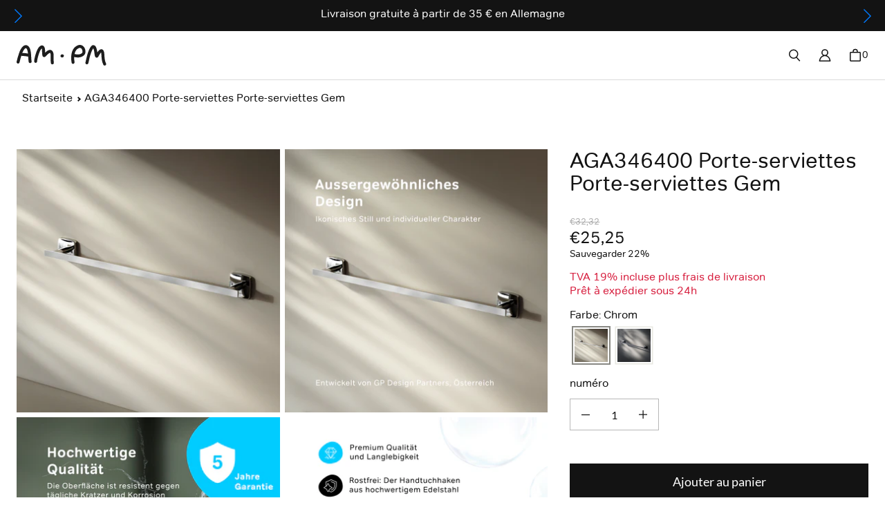

--- FILE ---
content_type: text/html; charset=utf-8
request_url: https://ampm-store.fr/products/handtuchhalter-aga346400
body_size: 66345
content:
<!DOCTYPE html>
<html class="no-js no-touch" lang="fr">

<head>
	

  <!-- Added by AUTOKETING SEO APP -->




<title>AGA346400 Porte-serviettes Porte-serviettes Gem | Online Store von AM.PM</title>
    <meta property="og:title" content="AGA346400 Porte-serviettes Porte-serviettes Gem | Online Store von AM.PM">
    <meta name="twitter:title" content="AGA346400 Porte-serviettes Porte-serviettes Gem | Online Store von AM.PM">

<meta property="og:description" content="AGA346400 Porte-serviettes Porte-serviettes Gem online bestellen. Mit Fair-Price-Versprechen und Käuferschutz. Alles für Badezimmer. ✔ Qualitätsgarantie ✔ Best-Preis Garantie ✔ Sicher einkaufen">
    <meta name="twitter:description" content="AGA346400 Porte-serviettes Porte-serviettes Gem online bestellen. Mit Fair-Price-Versprechen und Käuferschutz. Alles für Badezimmer. ✔ Qu...">
    <meta name="description" content="AGA346400 Porte-serviettes Porte-serviettes Gem online bestellen. Mit Fair-Price-Versprechen und Käuferschutz. Alles für Badezimmer. ✔ Qualitätsgarantie ✔ Best-Preis Garantie ✔ Sicher einkaufen">



  
  
    
      <meta name="google-site-verification" content="B7cZ98YxpgOaNIzSLG5nWPc-zMz2qUrKyNWnQdu_lXE" />
    
    
      
    
    
      
    
    
      
    
    
      
    
    
      
    
    
      
    
  
  
  
  
  
  <!-- /Added by AUTOKETING SEO APP -->
  



  <meta name="p:domain_verify" content="07427a065fef817a8e5f36f1559abac4"/>
  <meta charset="utf-8">
  <meta name="viewport" content="width=device-width,initial-scale=1">
  <meta name="theme-color" content="">
  <meta name="google-site-verification" content="pAIFGpzEdJ8GSE2Jw_ZMlsBC3LFrR4-WQ0-44GZqLPc" />
  <meta name="google-site-verification" content="0LLBZq7aZTSiN3ZTTA0X7gEPoDa4Dz_4fW0Qb7GFQKg" />
  <link rel="canonical" href="https://ampm-store.fr/products/handtuchhalter-aga346400">
  <link rel="preconnect" href="https://cdn.shopify.com" crossorigin>

  
    <link rel="preconnect" href="https://fonts.shopifycdn.com" crossorigin>
  

  <link rel="preload" href="//ampm-store.fr/cdn/shop/t/30/assets/core.css?v=49696160901445973701767781662" as="style" crossorigin>
  <link rel="preload" href="//ampm-store.fr/cdn/shop/t/30/assets/components.css?v=14741985486219116691767781662" as="style" crossorigin>

  
    <meta name="description" content="AGA346400 Porte-serviettes Porte-serviettes Gem online bestellen. Mit Fair-Price-Versprechen und Käuferschutz. Alles für Badezimmer. ✔ Qualitätsgarantie ✔ Best-Preis Garantie ✔ Sicher einkaufen" />
  

  

  <!-- Air Reviews Script -->
 

    
    
    
    
  










<script>
  const AIR_REVIEWS = {};
  AIR_REVIEWS.product = {"id":8157845750058,"title":"AGA346400 Porte-serviettes Porte-serviettes Gem","handle":"handtuchhalter-aga346400","description":"\u003cp\u003eDécouvrez nos porte-serviettes de haute qualité dans différents modèles pour votre salle de bain. Qu'il soit noir, chromé ou en acier inoxydable, nous vous proposons un choix varié. Nos porte-serviettes pivotants permettent une flexibilité maximale, tandis que les surfaces mates donnent un aspect moderne. Ajoutez une touche d'élégance et de fonctionnalité à votre salle de bain avec nos porte-serviettes et crochets. Noirs, chics et pratiques, nos produits impressionnent par leur qualité et leur design. \u003c\/p\u003e","published_at":"2024-10-07T12:19:41+02:00","created_at":"2023-03-17T11:32:20+01:00","vendor":"AM.PM","type":"porte serviette","tags":["AmazonFBM"],"price":2525,"price_min":2525,"price_max":2525,"available":true,"price_varies":false,"compare_at_price":3232,"compare_at_price_min":3232,"compare_at_price_max":3232,"compare_at_price_varies":false,"variants":[{"id":44465454022954,"title":"Default Title","option1":"Default Title","option2":null,"option3":null,"sku":"AGA346400","requires_shipping":true,"taxable":true,"featured_image":null,"available":true,"name":"AGA346400 Porte-serviettes Porte-serviettes Gem","public_title":null,"options":["Default Title"],"price":2525,"weight":2000,"compare_at_price":3232,"inventory_management":"shopify","barcode":"4051343069793","requires_selling_plan":false,"selling_plan_allocations":[]}],"images":["\/\/ampm-store.fr\/cdn\/shop\/files\/AGA346400_0.jpg?v=1698410617","\/\/ampm-store.fr\/cdn\/shop\/files\/AGA346400_2.jpg?v=1698410618","\/\/ampm-store.fr\/cdn\/shop\/files\/AGA346400_3.jpg?v=1698410618","\/\/ampm-store.fr\/cdn\/shop\/files\/AGA346400_4.jpg?v=1698410618","\/\/ampm-store.fr\/cdn\/shop\/files\/AGA346400_9.jpg?v=1698747266","\/\/ampm-store.fr\/cdn\/shop\/files\/AGA346400_5.jpg?v=1698747266","\/\/ampm-store.fr\/cdn\/shop\/files\/AGA346400_6.jpg?v=1698747266","\/\/ampm-store.fr\/cdn\/shop\/files\/AGA346400_8.jpg?v=1698747266","\/\/ampm-store.fr\/cdn\/shop\/files\/AGA346400_1.jpg?v=1698410618"],"featured_image":"\/\/ampm-store.fr\/cdn\/shop\/files\/AGA346400_0.jpg?v=1698410617","options":["Title"],"media":[{"alt":"AGA346400 Handtuchhalter Gem Handtuchstange ampm-store.de","id":44940009996622,"position":1,"preview_image":{"aspect_ratio":1.0,"height":1500,"width":1500,"src":"\/\/ampm-store.fr\/cdn\/shop\/files\/AGA346400_0.jpg?v=1698410617"},"aspect_ratio":1.0,"height":1500,"media_type":"image","src":"\/\/ampm-store.fr\/cdn\/shop\/files\/AGA346400_0.jpg?v=1698410617","width":1500},{"alt":"AGA346400 Handtuchhalter Gem Handtuchstange ampm-store.de","id":44940010062158,"position":2,"preview_image":{"aspect_ratio":1.0,"height":1500,"width":1500,"src":"\/\/ampm-store.fr\/cdn\/shop\/files\/AGA346400_2.jpg?v=1698410618"},"aspect_ratio":1.0,"height":1500,"media_type":"image","src":"\/\/ampm-store.fr\/cdn\/shop\/files\/AGA346400_2.jpg?v=1698410618","width":1500},{"alt":"AGA346400 Handtuchhalter Gem Handtuchstange ampm-store.de","id":44940010094926,"position":3,"preview_image":{"aspect_ratio":1.0,"height":1500,"width":1500,"src":"\/\/ampm-store.fr\/cdn\/shop\/files\/AGA346400_3.jpg?v=1698410618"},"aspect_ratio":1.0,"height":1500,"media_type":"image","src":"\/\/ampm-store.fr\/cdn\/shop\/files\/AGA346400_3.jpg?v=1698410618","width":1500},{"alt":"AGA346400 Handtuchhalter Gem Handtuchstange ampm-store.de","id":44940010127694,"position":4,"preview_image":{"aspect_ratio":1.0,"height":1500,"width":1500,"src":"\/\/ampm-store.fr\/cdn\/shop\/files\/AGA346400_4.jpg?v=1698410618"},"aspect_ratio":1.0,"height":1500,"media_type":"image","src":"\/\/ampm-store.fr\/cdn\/shop\/files\/AGA346400_4.jpg?v=1698410618","width":1500},{"alt":"AGA346400 Handtuchhalter Gem Handtuchstange ampm-store.de","id":44940010258766,"position":5,"preview_image":{"aspect_ratio":1.0,"height":1500,"width":1500,"src":"\/\/ampm-store.fr\/cdn\/shop\/files\/AGA346400_9.jpg?v=1698747266"},"aspect_ratio":1.0,"height":1500,"media_type":"image","src":"\/\/ampm-store.fr\/cdn\/shop\/files\/AGA346400_9.jpg?v=1698747266","width":1500},{"alt":"AGA346400 Handtuchhalter Gem Handtuchstange ampm-store.de","id":44940010160462,"position":6,"preview_image":{"aspect_ratio":1.0,"height":1500,"width":1500,"src":"\/\/ampm-store.fr\/cdn\/shop\/files\/AGA346400_5.jpg?v=1698747266"},"aspect_ratio":1.0,"height":1500,"media_type":"image","src":"\/\/ampm-store.fr\/cdn\/shop\/files\/AGA346400_5.jpg?v=1698747266","width":1500},{"alt":"AGA346400 Handtuchhalter Gem Handtuchstange ampm-store.de","id":44940010193230,"position":7,"preview_image":{"aspect_ratio":1.0,"height":1500,"width":1500,"src":"\/\/ampm-store.fr\/cdn\/shop\/files\/AGA346400_6.jpg?v=1698747266"},"aspect_ratio":1.0,"height":1500,"media_type":"image","src":"\/\/ampm-store.fr\/cdn\/shop\/files\/AGA346400_6.jpg?v=1698747266","width":1500},{"alt":"AGA346400 Handtuchhalter Gem Handtuchstange ampm-store.de","id":44940010225998,"position":8,"preview_image":{"aspect_ratio":1.0,"height":1500,"width":1500,"src":"\/\/ampm-store.fr\/cdn\/shop\/files\/AGA346400_8.jpg?v=1698747266"},"aspect_ratio":1.0,"height":1500,"media_type":"image","src":"\/\/ampm-store.fr\/cdn\/shop\/files\/AGA346400_8.jpg?v=1698747266","width":1500},{"alt":"AGA346400 Handtuchhalter Gem Handtuchstange ampm-store.de","id":44940010029390,"position":9,"preview_image":{"aspect_ratio":1.0,"height":1500,"width":1500,"src":"\/\/ampm-store.fr\/cdn\/shop\/files\/AGA346400_1.jpg?v=1698410618"},"aspect_ratio":1.0,"height":1500,"media_type":"image","src":"\/\/ampm-store.fr\/cdn\/shop\/files\/AGA346400_1.jpg?v=1698410618","width":1500}],"requires_selling_plan":false,"selling_plan_groups":[],"content":"\u003cp\u003eDécouvrez nos porte-serviettes de haute qualité dans différents modèles pour votre salle de bain. Qu'il soit noir, chromé ou en acier inoxydable, nous vous proposons un choix varié. Nos porte-serviettes pivotants permettent une flexibilité maximale, tandis que les surfaces mates donnent un aspect moderne. Ajoutez une touche d'élégance et de fonctionnalité à votre salle de bain avec nos porte-serviettes et crochets. Noirs, chics et pratiques, nos produits impressionnent par leur qualité et leur design. \u003c\/p\u003e"};
  AIR_REVIEWS.template = "product";
  AIR_REVIEWS.collections = [];
  AIR_REVIEWS.collectionsName = [];
  AIR_REVIEWS.customer = {
    id: null,
    email: null,
    first_name: null,
    last_name: null,
  };
  
  AIR_REVIEWS.collections.push(`603971486030`);
  AIR_REVIEWS.collectionsName.push(`Accessoires`);
  
  AIR_REVIEWS.collections.push(`439784702250`);
  AIR_REVIEWS.collectionsName.push(`Gem`);
  
  AIR_REVIEWS.collections.push(`603971780942`);
  AIR_REVIEWS.collectionsName.push(`Porte-serviettes`);
  
  AIR_REVIEWS.branding = true;
  AIR_REVIEWS.appBlock = true;
  AIR_REVIEWS.shopData = {};
  AIR_REVIEWS.settings = {"allReviewBlock":{"bgColor":"#ffffff","heading":"All reviews page","hideProductThumbnails":"false","maxReview":"20","onlyMedia":"false","onlyPositive":"false","selectedProduct":"","summaryBgColor":"#f8f8f8","useSimpleSummary":"false"},"createdAt":"2023-06-21T07:52:29.369Z","shopDomain":"ampm-store-de.myshopify.com","shopId":"066aAkuJwKflFcRu4VcT","generalSetting":{"sortOption":"sortlarest@feedback","amzReviewerOption":"all_reviews","amzPhotoOption":"all_contents","enableAggregateRating":true,"amzSortOption":"recent","ratingOption":"All positive","photoOption":"all","amzRatingOption":"positive","autoSubmitPublish":"disabled"},"reviewPop":{"minimumRating":"all-reviews","includedPages":"","emptyImageCustom":"","pageShow":[],"excludedPages":"","showOnMobile":false,"emptyImage":"","showOnDesktop":false,"desktopPosition":"desktop-bottom-left","enabled":false,"mobilePosition":"mobile-bottom-left","customCss":""},"reviewWidget":{"customPositionCatalog":"","floatBtnIconCustom":"","showPreview":false,"enableStarRating":true,"showCatalogPage":true,"customPositionCatalogDirection":"after","showOnMobile":false,"showOnHomePage":true,"previewType":"carousel-settings","showProductPage":true,"desktopPosition":"desktop-right","floatBtnBgColor":"#000000","enablePopupReview":false,"hideNoStarRating":true,"minimumRating":"all-reviews","floatButtonLabel":"Our Reviews","customPositionProductDirection":"after","floatBtnIcon":"https://imgur.com/ttZVtaG.png","customPositionProduct":"","showOnDesktop":false,"floatBtnTextColor":"#FFFFFF","mobilePosition":"mobile-left","showProductPageBlock":true,"showOnProductList":true},"reviewCarouselWidget":{"customPositionHomeDirection":"after","customPositionCatalog":"","showPreview":true,"customPositionProductDirection":"after","carouselHeadingColor":"#000000","carouselMinimumRating":"all-reviews","carouselHeading":"Sehen Sie, was unsere Kunden gesagt haben","customPositionProduct":"","customPositionHome":"","enableCarousel":false,"customPositionCatalogDirection":"after"},"reviewBlock":{"twoStarColor":"#E67F22","dateFormat":"d_month_yyyy","summaryButton":"Write a review","customPosition":".shopify-payment-button","primaryColor":"#131313","fiveStarColor":"#16A086","preset":1,"oneStarColor":"#E84C3D","threeStarColor":"#F1C40F","isShowBadgeText":false,"buttonTextColor":"#131313","id":1,"inlinePosition":"below-product","customPositionDirection":"after","buttonBorderRadius":4,"summaryHeading":"Kundenrezensionen","policy":"By submitting, I acknowledge the Privacy and that my reviews will be publicly posted and shared online","emptyStarColor":"#BFBFBF","customCss":".AirReviews-Select__Option {\nfont-size: 0.9rem;\n}\n.AirReviews-BlockWrapper {\npadding: 0 16px;\n}\n.AirReviews-Widget--AppBlockSummary {\nmargin-bottom: 20px;\n}\n.AirReviews-Thumbnail {\ndisplay:none;\n}\n.AirReviews-Carousel__CardContent {\nheight: 170px!important;\n}\n.AirReviews-Pop__ProductName {\npadding: 5px 15px 0!important;\nfont-size: 14px;\n}\n.AirReviews-Pop__ProductName span {\nmargin-left: 0!important;\nwhite-space: inherit!important;\nwidth: 100%!important;\ncolor: #131313;\n}\n.AirReviews-Modal__ReviewDetails--Product a {\n    color: #131313!important;\n}\n.AirReviews-Widget.AirReviews-Widget--Stars {\njustify-content: left!important;\n}","starIconType":"trustpilot-slim","badgeColor":"#2C6ECB","backgroundColor":"#EDEDED","requiredName":true,"headingColor":"#000000","displayBadge":"after-customer-name","submitTextColor":"#ffffff","singleStarColor":"#FABF46","badgeIconType":"badge-circle","layout":"list","starColorType":"single-color","buttonBackgroundColor":"#EDEDED","hasPolicy":true,"submitButtonColor":"#166CE1","advancedSetting":true,"fourStarColor":"#27AE61","requiredEmail":false,"secondaryColor":"#383838","font":"Lato","isEnableBadge":false},"allReviewsPage":[{"images":[],"pinned":false,"verified":false,"videos":[],"notHelpful":0,"source":"Amazon","content":"Very nice , and simple, and good kwalitey. I like them .","products":[{"image":"https://cdn.shopify.com/s/files/1/0723/7727/0570/files/FTA02200_0.preview.jpg?v=1695291327","productLink":"https://ampm-store-de.myshopify.com/products/einhebel-waschtischarmatur-fta02200","title":"FTA02200 Bad Armatur Hit Waschtischarmatur M-Größe Wasserhahn"}],"firstName":"Inas","createdAt":"2024-07-07T00:00:00.000Z","rate":5,"productIds":[8157866688810],"hasImages":false,"helpful":0,"isFeatured":false,"status":"approved","id":"ril7LapUe2s3UnHCoh3N","isProductExists":true,"statusBeforeTrash":"disapproved","product":{"image":"https://cdn.shopify.com/s/files/1/0723/7727/0570/files/FTA02200_0.preview.jpg?v=1695291327","productLink":"https://ampm-store-de.myshopify.com/products/einhebel-waschtischarmatur-fta02200","title":"FTA02200 Bad Armatur Hit Waschtischarmatur M-Größe Wasserhahn"},"productId":8157866688810},{"images":[],"pinned":false,"verified":false,"videos":[],"notHelpful":0,"source":"Amazon","content":"Der Wasserhahn war gut zu verarbeiten. Es ging sehr gut.","products":[{"image":"https://cdn.shopify.com/s/files/1/0723/7727/0570/files/FXA02100_0.preview.jpg?v=1695291934","productLink":"https://ampm-store-de.myshopify.com/products/einhebel-waschtischarmatur-fxa02100","title":"FXA02100 Bad Armatur X-Joy Waschtischarmatur Wasserhahn"}],"firstName":"Günter Reininger","createdAt":"2024-07-07T00:00:00.000Z","rate":5,"productIds":[8157869277482],"hasImages":false,"helpful":0,"isFeatured":false,"status":"approved","id":"fsiz3v1GLETKYv4JULPH","isProductExists":true,"statusBeforeTrash":"disapproved","product":{"image":"https://cdn.shopify.com/s/files/1/0723/7727/0570/files/FXA02100_0.preview.jpg?v=1695291934","productLink":"https://ampm-store-de.myshopify.com/products/einhebel-waschtischarmatur-fxa02100","title":"FXA02100 Bad Armatur X-Joy Waschtischarmatur Wasserhahn"},"productId":8157869277482},{"images":[],"pinned":false,"verified":false,"videos":[],"notHelpful":0,"source":"Amazon","content":"Die Abwicklung war wie immer schnell, der Artikel wie beschrieben.\nDie Duscharmatur ist ein stabile Ausführung, war sehr leicht zu montieren und ist eine Aufwertung vom Bad. Das Handling ist einfach und zuverlässig.\nDiese Armatur kann ich nur empfehlen.","products":[{"image":"https://cdn.shopify.com/s/files/1/0723/7727/0570/files/FTA40000_1.jpg?v=1686148622","productLink":"https://ampm-store-de.myshopify.com/products/am-pm-hit-thermostat-duscharmatur-fta40000","title":"FTA40000 Duscharmatur Thermostat Hit Brausearmatur Mischbatterie Dusche"}],"firstName":"Dieter Keller, Bobenheim","createdAt":"2024-07-07T00:00:00.000Z","rate":5,"productIds":[8157866426666],"hasImages":false,"helpful":0,"isFeatured":false,"status":"approved","id":"DFyzfxiFVmPpajvQBJ7y","isProductExists":true,"statusBeforeTrash":"disapproved","product":{"image":"https://cdn.shopify.com/s/files/1/0723/7727/0570/files/FTA40000_1.jpg?v=1686148622","productLink":"https://ampm-store-de.myshopify.com/products/am-pm-hit-thermostat-duscharmatur-fta40000","title":"FTA40000 Duscharmatur Thermostat Hit Brausearmatur Mischbatterie Dusche"},"productId":8157866426666},{"images":[],"pinned":false,"verified":false,"videos":[],"notHelpful":0,"source":"Amazon","content":"Gut verarbeitet, gut verpackt","products":[{"image":"https://cdn.shopify.com/s/files/1/0723/7727/0570/files/CFA1700SC.jpg?v=1740041878","productLink":"https://ampm-store-de.myshopify.com/products/cfa1700sc-func-flashclean-spulrandloses-wand-wc-mit-softclosing-sitzabdeckung","title":"CFA1700SC Wand-WC mit Sitz Func FlashClean Tiefspül-WC Spülrandlos Hänge WC mit Toilettendeckel"}],"firstName":"Lena O.","createdAt":"2024-06-25T00:00:00.000Z","rate":5,"productIds":[8823381885262],"hasImages":false,"helpful":0,"isFeatured":false,"status":"approved","id":"az53M4UiqXk2w2hSLs2w","isProductExists":true,"statusBeforeTrash":"disapproved","product":{"image":"https://cdn.shopify.com/s/files/1/0723/7727/0570/files/CFA1700SC.jpg?v=1740041878","productLink":"https://ampm-store-de.myshopify.com/products/cfa1700sc-func-flashclean-spulrandloses-wand-wc-mit-softclosing-sitzabdeckung","title":"CFA1700SC Wand-WC mit Sitz Func FlashClean Tiefspül-WC Spülrandlos Hänge WC mit Toilettendeckel"},"productId":8823381885262},{"images":[],"pinned":false,"verified":false,"videos":[],"notHelpful":0,"source":"Amazon","content":"Hab 2 Bestellt und musste 1 zurück geschicken war defekt\nRückabwicklung ging reibungslos\nMontage war einfach","products":[{"image":"https://cdn.shopify.com/s/files/1/0723/7727/0570/files/FTA02200_0.preview.jpg?v=1695291327","productLink":"https://ampm-store-de.myshopify.com/products/einhebel-waschtischarmatur-fta02200","title":"FTA02200 Bad Armatur Hit Waschtischarmatur M-Größe Wasserhahn"}],"firstName":"Gewinner1","createdAt":"2024-06-19T00:00:00.000Z","rate":4,"productIds":[8157866688810],"hasImages":false,"helpful":0,"isFeatured":false,"status":"approved","id":"8HX94OeBWBZqvWOIWFW1","isProductExists":true,"statusBeforeTrash":"disapproved","product":{"image":"https://cdn.shopify.com/s/files/1/0723/7727/0570/files/FTA02200_0.preview.jpg?v=1695291327","productLink":"https://ampm-store-de.myshopify.com/products/einhebel-waschtischarmatur-fta02200","title":"FTA02200 Bad Armatur Hit Waschtischarmatur M-Größe Wasserhahn"},"productId":8157866688810},{"images":[],"pinned":false,"verified":false,"videos":[],"notHelpful":0,"source":"Amazon","content":"Passt Gut 👍\nOK","products":[{"image":"https://cdn.shopify.com/s/files/1/0723/7727/0570/files/FXB02122_0.preview.jpg?v=1695292162","productLink":"https://ampm-store-de.myshopify.com/products/einhebel-waschtischarmatur-schwarz-fxb02122","title":"FXB02122 Bad Armatur X-Joy S Waschtischarmatur Wasserhahn, Schwarz"}],"firstName":"home","createdAt":"2024-06-18T00:00:00.000Z","rate":4,"productIds":[8157868720426],"hasImages":false,"helpful":0,"isFeatured":false,"status":"approved","id":"zkyqUJljt1j5fkKA2zZU","isProductExists":true,"statusBeforeTrash":"disapproved","product":{"image":"https://cdn.shopify.com/s/files/1/0723/7727/0570/files/FXB02122_0.preview.jpg?v=1695292162","productLink":"https://ampm-store-de.myshopify.com/products/einhebel-waschtischarmatur-schwarz-fxb02122","title":"FXB02122 Bad Armatur X-Joy S Waschtischarmatur Wasserhahn, Schwarz"},"productId":8157868720426},{"images":[],"pinned":false,"verified":false,"videos":[],"notHelpful":0,"source":"Amazon","content":"Total begeistern ,super WC","products":[{"image":"https://cdn.shopify.com/s/files/1/0723/7727/0570/files/CFA1700SC.jpg?v=1740041878","productLink":"https://ampm-store-de.myshopify.com/products/cfa1700sc-func-flashclean-spulrandloses-wand-wc-mit-softclosing-sitzabdeckung","title":"CFA1700SC Wand-WC mit Sitz Func FlashClean Tiefspül-WC Spülrandlos Hänge WC mit Toilettendeckel"}],"firstName":"Diana Guminetca","createdAt":"2024-06-06T00:00:00.000Z","rate":5,"productIds":[8823381885262],"hasImages":false,"helpful":0,"isFeatured":false,"status":"approved","id":"rAfiWGUSn3NjPMtGEvX6","isProductExists":true,"statusBeforeTrash":"disapproved","product":{"image":"https://cdn.shopify.com/s/files/1/0723/7727/0570/files/CFA1700SC.jpg?v=1740041878","productLink":"https://ampm-store-de.myshopify.com/products/cfa1700sc-func-flashclean-spulrandloses-wand-wc-mit-softclosing-sitzabdeckung","title":"CFA1700SC Wand-WC mit Sitz Func FlashClean Tiefspül-WC Spülrandlos Hänge WC mit Toilettendeckel"},"productId":8823381885262},{"images":[],"pinned":false,"verified":false,"videos":[],"notHelpful":0,"source":"Amazon","content":"Sehr stabil","products":[{"image":"https://cdn.shopify.com/s/files/1/0723/7727/0570/files/FTA40000_1.jpg?v=1686148622","productLink":"https://ampm-store-de.myshopify.com/products/am-pm-hit-thermostat-duscharmatur-fta40000","title":"FTA40000 Duscharmatur Thermostat Hit Brausearmatur Mischbatterie Dusche"}],"firstName":"Ösi","createdAt":"2024-06-02T00:00:00.000Z","rate":5,"productIds":[8157866426666],"hasImages":false,"helpful":0,"isFeatured":false,"status":"approved","id":"bC8KlPGP4t7EU7AwDG2c","isProductExists":true,"statusBeforeTrash":"disapproved","product":{"image":"https://cdn.shopify.com/s/files/1/0723/7727/0570/files/FTA40000_1.jpg?v=1686148622","productLink":"https://ampm-store-de.myshopify.com/products/am-pm-hit-thermostat-duscharmatur-fta40000","title":"FTA40000 Duscharmatur Thermostat Hit Brausearmatur Mischbatterie Dusche"},"productId":8157866426666},{"images":[],"pinned":false,"verified":false,"videos":[],"notHelpful":0,"source":"Amazon","content":"Sehr gutes Preis/ Leistungs Verhältnis!!!!","products":[{"image":"https://cdn.shopify.com/s/files/1/0723/7727/0570/files/FXA20000_1.jpg?v=1684648365","productLink":"https://ampm-store-de.myshopify.com/products/einhebel-duscharmatur-fxa20000","title":"FXA20000 Duscharmatur X-Joy Brausearmatur Mischbatterie Dusche"}],"firstName":"Jaroslaw Czakon","createdAt":"2024-06-02T00:00:00.000Z","rate":5,"productIds":[8157867835690],"hasImages":false,"helpful":0,"isFeatured":false,"status":"approved","id":"8iHF78tq7SiZyOrLmku3","isProductExists":true,"statusBeforeTrash":"disapproved","product":{"image":"https://cdn.shopify.com/s/files/1/0723/7727/0570/files/FXA20000_1.jpg?v=1684648365","productLink":"https://ampm-store-de.myshopify.com/products/einhebel-duscharmatur-fxa20000","title":"FXA20000 Duscharmatur X-Joy Brausearmatur Mischbatterie Dusche"},"productId":8157867835690},{"images":[],"pinned":false,"verified":false,"videos":[],"notHelpful":0,"source":"Amazon","content":"Sehr gutes Preis/ Leistungs Verhältnis!!!!","products":[{"image":"https://cdn.shopify.com/s/files/1/0723/7727/0570/files/FXA10000_1_1a215a9c-8d4e-4ece-a52a-759deae31bf2.jpg?v=1693294335","productLink":"https://ampm-store-de.myshopify.com/products/fxa10000-einhebel-wannenarmatur-brausearmatur","title":"FXA10000 Wannenarmatur X-Joy Mischbatterie Badewanne Wasserhahn Bad"}],"firstName":"Jaroslaw Czakon","createdAt":"2024-06-02T00:00:00.000Z","rate":5,"productIds":[8150179283242],"hasImages":false,"helpful":0,"isFeatured":false,"status":"approved","id":"1jo6Dc5mNgR6rPkzbYhq","isProductExists":true,"statusBeforeTrash":"disapproved","product":{"image":"https://cdn.shopify.com/s/files/1/0723/7727/0570/files/FXA10000_1_1a215a9c-8d4e-4ece-a52a-759deae31bf2.jpg?v=1693294335","productLink":"https://ampm-store-de.myshopify.com/products/fxa10000-einhebel-wannenarmatur-brausearmatur","title":"FXA10000 Wannenarmatur X-Joy Mischbatterie Badewanne Wasserhahn Bad"},"productId":8150179283242},{"images":[],"pinned":false,"verified":false,"videos":[],"notHelpful":0,"source":"Amazon","content":"Alles bestens. Schnelle Lieferung. Gute Qualität zum günstigen Preis.\nGerne wieder.","products":[{"image":"https://cdn.shopify.com/s/files/1/0723/7727/0570/files/CFA1700SC.jpg?v=1740041878","productLink":"https://ampm-store-de.myshopify.com/products/cfa1700sc-func-flashclean-spulrandloses-wand-wc-mit-softclosing-sitzabdeckung","title":"CFA1700SC Wand-WC mit Sitz Func FlashClean Tiefspül-WC Spülrandlos Hänge WC mit Toilettendeckel"}],"firstName":"Vadim Pautov","createdAt":"2024-05-29T00:00:00.000Z","rate":5,"productIds":[8823381885262],"hasImages":false,"helpful":0,"isFeatured":false,"status":"approved","id":"X5smISny5j7vouuMKuTi","isProductExists":true,"statusBeforeTrash":"disapproved","product":{"image":"https://cdn.shopify.com/s/files/1/0723/7727/0570/files/CFA1700SC.jpg?v=1740041878","productLink":"https://ampm-store-de.myshopify.com/products/cfa1700sc-func-flashclean-spulrandloses-wand-wc-mit-softclosing-sitzabdeckung","title":"CFA1700SC Wand-WC mit Sitz Func FlashClean Tiefspül-WC Spülrandlos Hänge WC mit Toilettendeckel"},"productId":8823381885262},{"images":[],"pinned":false,"verified":false,"videos":[],"notHelpful":0,"source":"Amazon","content":"hochwertige Qualität, einfache Montage","products":[{"image":"https://cdn.shopify.com/s/files/1/0723/7727/0570/files/FXA10000_1_1a215a9c-8d4e-4ece-a52a-759deae31bf2.jpg?v=1693294335","productLink":"https://ampm-store-de.myshopify.com/products/fxa10000-einhebel-wannenarmatur-brausearmatur","title":"FXA10000 Wannenarmatur X-Joy Mischbatterie Badewanne Wasserhahn Bad"}],"firstName":"Angelika Guettler","createdAt":"2024-05-28T00:00:00.000Z","rate":5,"productIds":[8150179283242],"hasImages":false,"helpful":0,"isFeatured":false,"status":"approved","id":"GDUn1j8EX5IwGlxfAopq","isProductExists":true,"statusBeforeTrash":"disapproved","product":{"image":"https://cdn.shopify.com/s/files/1/0723/7727/0570/files/FXA10000_1_1a215a9c-8d4e-4ece-a52a-759deae31bf2.jpg?v=1693294335","productLink":"https://ampm-store-de.myshopify.com/products/fxa10000-einhebel-wannenarmatur-brausearmatur","title":"FXA10000 Wannenarmatur X-Joy Mischbatterie Badewanne Wasserhahn Bad"},"productId":8150179283242},{"images":[],"pinned":false,"verified":false,"videos":[],"notHelpful":0,"source":"Amazon","content":"hochwertige Qualität, einfache Montage","products":[{"image":"https://cdn.shopify.com/s/files/1/0723/7727/0570/files/FXA20000_1.jpg?v=1684648365","productLink":"https://ampm-store-de.myshopify.com/products/einhebel-duscharmatur-fxa20000","title":"FXA20000 Duscharmatur X-Joy Brausearmatur Mischbatterie Dusche"}],"firstName":"Angelika Guettler","createdAt":"2024-05-28T00:00:00.000Z","rate":5,"productIds":[8157867835690],"hasImages":false,"helpful":0,"isFeatured":false,"status":"approved","id":"DyxnkHP4mie6yTNbobpM","isProductExists":true,"statusBeforeTrash":"disapproved","product":{"image":"https://cdn.shopify.com/s/files/1/0723/7727/0570/files/FXA20000_1.jpg?v=1684648365","productLink":"https://ampm-store-de.myshopify.com/products/einhebel-duscharmatur-fxa20000","title":"FXA20000 Duscharmatur X-Joy Brausearmatur Mischbatterie Dusche"},"productId":8157867835690},{"images":[],"pinned":false,"verified":false,"videos":[],"notHelpful":0,"source":"Amazon","content":"Sieht gut aus, wirkt auch hochwertig und tut was sie soll. Über die Langlebigkeit kann ich noch nichts sagen; dazu habe ich die Armatur zu kurz","products":[{"image":"https://cdn.shopify.com/s/files/1/0723/7727/0570/files/FXA20000_1.jpg?v=1684648365","productLink":"https://ampm-store-de.myshopify.com/products/einhebel-duscharmatur-fxa20000","title":"FXA20000 Duscharmatur X-Joy Brausearmatur Mischbatterie Dusche"}],"firstName":"Carina","createdAt":"2024-05-25T00:00:00.000Z","rate":5,"productIds":[8157867835690],"hasImages":false,"helpful":0,"isFeatured":false,"status":"approved","id":"6E8SIKgxT25dY1cTCF22","isProductExists":true,"statusBeforeTrash":"disapproved","product":{"image":"https://cdn.shopify.com/s/files/1/0723/7727/0570/files/FXA20000_1.jpg?v=1684648365","productLink":"https://ampm-store-de.myshopify.com/products/einhebel-duscharmatur-fxa20000","title":"FXA20000 Duscharmatur X-Joy Brausearmatur Mischbatterie Dusche"},"productId":8157867835690},{"images":[],"pinned":false,"verified":false,"videos":[],"notHelpful":0,"source":"Amazon","content":"Sieht gut aus, wirkt auch hochwertig und tut was sie soll. Über die Langlebigkeit kann ich noch nichts sagen; dazu habe ich die Armatur zu kurz","products":[{"image":"https://cdn.shopify.com/s/files/1/0723/7727/0570/files/FXA10000_1_1a215a9c-8d4e-4ece-a52a-759deae31bf2.jpg?v=1693294335","productLink":"https://ampm-store-de.myshopify.com/products/fxa10000-einhebel-wannenarmatur-brausearmatur","title":"FXA10000 Wannenarmatur X-Joy Mischbatterie Badewanne Wasserhahn Bad"}],"firstName":"Carina","createdAt":"2024-05-25T00:00:00.000Z","rate":5,"productIds":[8150179283242],"hasImages":false,"helpful":0,"isFeatured":false,"status":"approved","id":"4I6r8tVdTgAHtvoJlp4f","isProductExists":true,"statusBeforeTrash":"disapproved","product":{"image":"https://cdn.shopify.com/s/files/1/0723/7727/0570/files/FXA10000_1_1a215a9c-8d4e-4ece-a52a-759deae31bf2.jpg?v=1693294335","productLink":"https://ampm-store-de.myshopify.com/products/fxa10000-einhebel-wannenarmatur-brausearmatur","title":"FXA10000 Wannenarmatur X-Joy Mischbatterie Badewanne Wasserhahn Bad"},"productId":8150179283242},{"images":[],"pinned":false,"verified":false,"videos":[],"notHelpful":0,"source":"Amazon","content":"formschön, lässt sich gut handhaben, war sehr einfach zu montieren","products":[{"image":"https://cdn.shopify.com/s/files/1/0723/7727/0570/files/FTA40000_1.jpg?v=1686148622","productLink":"https://ampm-store-de.myshopify.com/products/am-pm-hit-thermostat-duscharmatur-fta40000","title":"FTA40000 Duscharmatur Thermostat Hit Brausearmatur Mischbatterie Dusche"}],"firstName":"Axel R.","createdAt":"2024-05-21T00:00:00.000Z","rate":5,"productIds":[8157866426666],"hasImages":false,"helpful":0,"isFeatured":false,"status":"approved","id":"BbohaB4RuhJmI6VbEzoS","isProductExists":true,"statusBeforeTrash":"disapproved","product":{"image":"https://cdn.shopify.com/s/files/1/0723/7727/0570/files/FTA40000_1.jpg?v=1686148622","productLink":"https://ampm-store-de.myshopify.com/products/am-pm-hit-thermostat-duscharmatur-fta40000","title":"FTA40000 Duscharmatur Thermostat Hit Brausearmatur Mischbatterie Dusche"},"productId":8157866426666},{"images":[],"pinned":false,"verified":false,"videos":[],"notHelpful":0,"source":"Amazon","content":"Gute Ware","products":[{"image":"https://cdn.shopify.com/s/files/1/0723/7727/0570/files/FTA40000_1.jpg?v=1686148622","productLink":"https://ampm-store-de.myshopify.com/products/am-pm-hit-thermostat-duscharmatur-fta40000","title":"FTA40000 Duscharmatur Thermostat Hit Brausearmatur Mischbatterie Dusche"}],"firstName":"Wiertschok","createdAt":"2024-05-09T00:00:00.000Z","rate":5,"productIds":[8157866426666],"hasImages":false,"helpful":0,"isFeatured":false,"status":"approved","id":"PMtvaHuBP1js520fJcyq","isProductExists":true,"statusBeforeTrash":"disapproved","product":{"image":"https://cdn.shopify.com/s/files/1/0723/7727/0570/files/FTA40000_1.jpg?v=1686148622","productLink":"https://ampm-store-de.myshopify.com/products/am-pm-hit-thermostat-duscharmatur-fta40000","title":"FTA40000 Duscharmatur Thermostat Hit Brausearmatur Mischbatterie Dusche"},"productId":8157866426666},{"images":[],"pinned":false,"verified":false,"videos":[],"notHelpful":0,"source":"Amazon","content":"Es spritzt schon Wasser raus beim Spülen. Man sitzt bequem drauf 😅\nPlatzsparende Toilette.","products":[{"image":"https://cdn.shopify.com/s/files/1/0723/7727/0570/files/CFA1700SC.jpg?v=1740041878","productLink":"https://ampm-store-de.myshopify.com/products/cfa1700sc-func-flashclean-spulrandloses-wand-wc-mit-softclosing-sitzabdeckung","title":"CFA1700SC Wand-WC mit Sitz Func FlashClean Tiefspül-WC Spülrandlos Hänge WC mit Toilettendeckel"}],"firstName":"Nikolai F.","createdAt":"2024-05-08T00:00:00.000Z","rate":4,"productIds":[8823381885262],"hasImages":false,"helpful":0,"isFeatured":false,"status":"approved","id":"D1tKpCwpkbbeymcQmwEr","isProductExists":true,"statusBeforeTrash":"disapproved","product":{"image":"https://cdn.shopify.com/s/files/1/0723/7727/0570/files/CFA1700SC.jpg?v=1740041878","productLink":"https://ampm-store-de.myshopify.com/products/cfa1700sc-func-flashclean-spulrandloses-wand-wc-mit-softclosing-sitzabdeckung","title":"CFA1700SC Wand-WC mit Sitz Func FlashClean Tiefspül-WC Spülrandlos Hänge WC mit Toilettendeckel"},"productId":8823381885262},{"images":[],"pinned":false,"verified":false,"videos":[],"notHelpful":0,"source":"Amazon","content":"Wahre sehr gut","products":[{"image":"https://cdn.shopify.com/s/files/1/0723/7727/0570/files/FTA15000_0.jpg?v=1702280077","productLink":"https://ampm-store-de.myshopify.com/products/fta15000-hit-einhebel-wannenarmatur-mit-handbrause-und-halter","title":"FTA15000 Wannenarmatur mit Handbrause und Halter Hit Mischbatterie Badewanne Wasserhahn Bad"}],"firstName":"Amazon Kunde","createdAt":"2024-05-05T00:00:00.000Z","rate":5,"productIds":[8570300006734],"hasImages":false,"helpful":0,"isFeatured":false,"status":"approved","id":"f7RF7C0feT36QT5rDtxN","isProductExists":true,"statusBeforeTrash":"disapproved","product":{"image":"https://cdn.shopify.com/s/files/1/0723/7727/0570/files/FTA15000_0.jpg?v=1702280077","productLink":"https://ampm-store-de.myshopify.com/products/fta15000-hit-einhebel-wannenarmatur-mit-handbrause-und-halter","title":"FTA15000 Wannenarmatur mit Handbrause und Halter Hit Mischbatterie Badewanne Wasserhahn Bad"},"productId":8570300006734},{"images":[],"pinned":false,"verified":false,"videos":[],"notHelpful":0,"source":"Amazon","content":"Wahre sehr gut","products":[{"image":"https://cdn.shopify.com/s/files/1/0723/7727/0570/files/FTA10022_1.jpg?v=1686148461","productLink":"https://ampm-store-de.myshopify.com/products/einhebel-wannenarmatur-brausearmatur-schwarz-fta10022","title":"FTA10022 Wannenarmatur Hit Mischbatterie Badewanne Wasserhahn Bad, Schwarz"}],"firstName":"Amazon Kunde","createdAt":"2024-05-05T00:00:00.000Z","rate":5,"productIds":[8157866066218],"hasImages":false,"helpful":0,"isFeatured":false,"status":"approved","id":"LXKmZwaihcbSFn06UXvM","isProductExists":true,"statusBeforeTrash":"disapproved","product":{"image":"https://cdn.shopify.com/s/files/1/0723/7727/0570/files/FTA10022_1.jpg?v=1686148461","productLink":"https://ampm-store-de.myshopify.com/products/einhebel-wannenarmatur-brausearmatur-schwarz-fta10022","title":"FTA10022 Wannenarmatur Hit Mischbatterie Badewanne Wasserhahn Bad, Schwarz"},"productId":8157866066218}],"popReviews":[{"images":[],"pinned":false,"verified":false,"videos":[],"notHelpful":0,"source":"Amazon","content":"Very nice , and simple, and good kwalitey. I like them .","products":[{"image":"https://cdn.shopify.com/s/files/1/0723/7727/0570/files/FTA02200_0.preview.jpg?v=1695291327","productLink":"https://ampm-store-de.myshopify.com/products/einhebel-waschtischarmatur-fta02200","title":"FTA02200 Bad Armatur Hit Waschtischarmatur M-Größe Wasserhahn"}],"firstName":"Inas","createdAt":"2024-07-07T00:00:00.000Z","rate":5,"productIds":[8157866688810],"hasImages":false,"helpful":0,"isFeatured":false,"status":"approved","id":"ril7LapUe2s3UnHCoh3N","isProductExists":true,"statusBeforeTrash":"disapproved","product":{"image":"https://cdn.shopify.com/s/files/1/0723/7727/0570/files/FTA02200_0.preview.jpg?v=1695291327","productLink":"https://ampm-store-de.myshopify.com/products/einhebel-waschtischarmatur-fta02200","title":"FTA02200 Bad Armatur Hit Waschtischarmatur M-Größe Wasserhahn"},"productId":8157866688810},{"images":[],"pinned":false,"verified":false,"videos":[],"notHelpful":0,"source":"Amazon","content":"Der Wasserhahn war gut zu verarbeiten. Es ging sehr gut.","products":[{"image":"https://cdn.shopify.com/s/files/1/0723/7727/0570/files/FXA02100_0.preview.jpg?v=1695291934","productLink":"https://ampm-store-de.myshopify.com/products/einhebel-waschtischarmatur-fxa02100","title":"FXA02100 Bad Armatur X-Joy Waschtischarmatur Wasserhahn"}],"firstName":"Günter Reininger","createdAt":"2024-07-07T00:00:00.000Z","rate":5,"productIds":[8157869277482],"hasImages":false,"helpful":0,"isFeatured":false,"status":"approved","id":"fsiz3v1GLETKYv4JULPH","isProductExists":true,"statusBeforeTrash":"disapproved","product":{"image":"https://cdn.shopify.com/s/files/1/0723/7727/0570/files/FXA02100_0.preview.jpg?v=1695291934","productLink":"https://ampm-store-de.myshopify.com/products/einhebel-waschtischarmatur-fxa02100","title":"FXA02100 Bad Armatur X-Joy Waschtischarmatur Wasserhahn"},"productId":8157869277482},{"images":[],"pinned":false,"verified":false,"videos":[],"notHelpful":0,"source":"Amazon","content":"Die Abwicklung war wie immer schnell, der Artikel wie beschrieben.\nDie Duscharmatur ist ein stabile Ausführung, war sehr leicht zu montieren und ist eine Aufwertung vom Bad. Das Handling ist einfach und zuverlässig.\nDiese Armatur kann ich nur empfehlen.","products":[{"image":"https://cdn.shopify.com/s/files/1/0723/7727/0570/files/FTA40000_1.jpg?v=1686148622","productLink":"https://ampm-store-de.myshopify.com/products/am-pm-hit-thermostat-duscharmatur-fta40000","title":"FTA40000 Duscharmatur Thermostat Hit Brausearmatur Mischbatterie Dusche"}],"firstName":"Dieter Keller, Bobenheim","createdAt":"2024-07-07T00:00:00.000Z","rate":5,"productIds":[8157866426666],"hasImages":false,"helpful":0,"isFeatured":false,"status":"approved","id":"DFyzfxiFVmPpajvQBJ7y","isProductExists":true,"statusBeforeTrash":"disapproved","product":{"image":"https://cdn.shopify.com/s/files/1/0723/7727/0570/files/FTA40000_1.jpg?v=1686148622","productLink":"https://ampm-store-de.myshopify.com/products/am-pm-hit-thermostat-duscharmatur-fta40000","title":"FTA40000 Duscharmatur Thermostat Hit Brausearmatur Mischbatterie Dusche"},"productId":8157866426666},{"images":[],"pinned":false,"verified":false,"videos":[],"notHelpful":0,"source":"Amazon","content":"Gut verarbeitet, gut verpackt","products":[{"image":"https://cdn.shopify.com/s/files/1/0723/7727/0570/files/CFA1700SC.jpg?v=1740041878","productLink":"https://ampm-store-de.myshopify.com/products/cfa1700sc-func-flashclean-spulrandloses-wand-wc-mit-softclosing-sitzabdeckung","title":"CFA1700SC Wand-WC mit Sitz Func FlashClean Tiefspül-WC Spülrandlos Hänge WC mit Toilettendeckel"}],"firstName":"Lena O.","createdAt":"2024-06-25T00:00:00.000Z","rate":5,"productIds":[8823381885262],"hasImages":false,"helpful":0,"isFeatured":false,"status":"approved","id":"az53M4UiqXk2w2hSLs2w","isProductExists":true,"statusBeforeTrash":"disapproved","product":{"image":"https://cdn.shopify.com/s/files/1/0723/7727/0570/files/CFA1700SC.jpg?v=1740041878","productLink":"https://ampm-store-de.myshopify.com/products/cfa1700sc-func-flashclean-spulrandloses-wand-wc-mit-softclosing-sitzabdeckung","title":"CFA1700SC Wand-WC mit Sitz Func FlashClean Tiefspül-WC Spülrandlos Hänge WC mit Toilettendeckel"},"productId":8823381885262},{"images":[],"pinned":false,"verified":false,"videos":[],"notHelpful":0,"source":"Amazon","content":"Hab 2 Bestellt und musste 1 zurück geschicken war defekt\nRückabwicklung ging reibungslos\nMontage war einfach","products":[{"image":"https://cdn.shopify.com/s/files/1/0723/7727/0570/files/FTA02200_0.preview.jpg?v=1695291327","productLink":"https://ampm-store-de.myshopify.com/products/einhebel-waschtischarmatur-fta02200","title":"FTA02200 Bad Armatur Hit Waschtischarmatur M-Größe Wasserhahn"}],"firstName":"Gewinner1","createdAt":"2024-06-19T00:00:00.000Z","rate":4,"productIds":[8157866688810],"hasImages":false,"helpful":0,"isFeatured":false,"status":"approved","id":"8HX94OeBWBZqvWOIWFW1","isProductExists":true,"statusBeforeTrash":"disapproved","product":{"image":"https://cdn.shopify.com/s/files/1/0723/7727/0570/files/FTA02200_0.preview.jpg?v=1695291327","productLink":"https://ampm-store-de.myshopify.com/products/einhebel-waschtischarmatur-fta02200","title":"FTA02200 Bad Armatur Hit Waschtischarmatur M-Größe Wasserhahn"},"productId":8157866688810},{"images":[],"pinned":false,"verified":false,"videos":[],"notHelpful":0,"source":"Amazon","content":"Passt Gut 👍\nOK","products":[{"image":"https://cdn.shopify.com/s/files/1/0723/7727/0570/files/FXB02122_0.preview.jpg?v=1695292162","productLink":"https://ampm-store-de.myshopify.com/products/einhebel-waschtischarmatur-schwarz-fxb02122","title":"FXB02122 Bad Armatur X-Joy S Waschtischarmatur Wasserhahn, Schwarz"}],"firstName":"home","createdAt":"2024-06-18T00:00:00.000Z","rate":4,"productIds":[8157868720426],"hasImages":false,"helpful":0,"isFeatured":false,"status":"approved","id":"zkyqUJljt1j5fkKA2zZU","isProductExists":true,"statusBeforeTrash":"disapproved","product":{"image":"https://cdn.shopify.com/s/files/1/0723/7727/0570/files/FXB02122_0.preview.jpg?v=1695292162","productLink":"https://ampm-store-de.myshopify.com/products/einhebel-waschtischarmatur-schwarz-fxb02122","title":"FXB02122 Bad Armatur X-Joy S Waschtischarmatur Wasserhahn, Schwarz"},"productId":8157868720426},{"images":[],"pinned":false,"verified":false,"videos":[],"notHelpful":0,"source":"Amazon","content":"Total begeistern ,super WC","products":[{"image":"https://cdn.shopify.com/s/files/1/0723/7727/0570/files/CFA1700SC.jpg?v=1740041878","productLink":"https://ampm-store-de.myshopify.com/products/cfa1700sc-func-flashclean-spulrandloses-wand-wc-mit-softclosing-sitzabdeckung","title":"CFA1700SC Wand-WC mit Sitz Func FlashClean Tiefspül-WC Spülrandlos Hänge WC mit Toilettendeckel"}],"firstName":"Diana Guminetca","createdAt":"2024-06-06T00:00:00.000Z","rate":5,"productIds":[8823381885262],"hasImages":false,"helpful":0,"isFeatured":false,"status":"approved","id":"rAfiWGUSn3NjPMtGEvX6","isProductExists":true,"statusBeforeTrash":"disapproved","product":{"image":"https://cdn.shopify.com/s/files/1/0723/7727/0570/files/CFA1700SC.jpg?v=1740041878","productLink":"https://ampm-store-de.myshopify.com/products/cfa1700sc-func-flashclean-spulrandloses-wand-wc-mit-softclosing-sitzabdeckung","title":"CFA1700SC Wand-WC mit Sitz Func FlashClean Tiefspül-WC Spülrandlos Hänge WC mit Toilettendeckel"},"productId":8823381885262},{"images":[],"pinned":false,"verified":false,"videos":[],"notHelpful":0,"source":"Amazon","content":"Sehr stabil","products":[{"image":"https://cdn.shopify.com/s/files/1/0723/7727/0570/files/FTA40000_1.jpg?v=1686148622","productLink":"https://ampm-store-de.myshopify.com/products/am-pm-hit-thermostat-duscharmatur-fta40000","title":"FTA40000 Duscharmatur Thermostat Hit Brausearmatur Mischbatterie Dusche"}],"firstName":"Ösi","createdAt":"2024-06-02T00:00:00.000Z","rate":5,"productIds":[8157866426666],"hasImages":false,"helpful":0,"isFeatured":false,"status":"approved","id":"bC8KlPGP4t7EU7AwDG2c","isProductExists":true,"statusBeforeTrash":"disapproved","product":{"image":"https://cdn.shopify.com/s/files/1/0723/7727/0570/files/FTA40000_1.jpg?v=1686148622","productLink":"https://ampm-store-de.myshopify.com/products/am-pm-hit-thermostat-duscharmatur-fta40000","title":"FTA40000 Duscharmatur Thermostat Hit Brausearmatur Mischbatterie Dusche"},"productId":8157866426666},{"images":[],"pinned":false,"verified":false,"videos":[],"notHelpful":0,"source":"Amazon","content":"Sehr gutes Preis/ Leistungs Verhältnis!!!!","products":[{"image":"https://cdn.shopify.com/s/files/1/0723/7727/0570/files/FXA20000_1.jpg?v=1684648365","productLink":"https://ampm-store-de.myshopify.com/products/einhebel-duscharmatur-fxa20000","title":"FXA20000 Duscharmatur X-Joy Brausearmatur Mischbatterie Dusche"}],"firstName":"Jaroslaw Czakon","createdAt":"2024-06-02T00:00:00.000Z","rate":5,"productIds":[8157867835690],"hasImages":false,"helpful":0,"isFeatured":false,"status":"approved","id":"8iHF78tq7SiZyOrLmku3","isProductExists":true,"statusBeforeTrash":"disapproved","product":{"image":"https://cdn.shopify.com/s/files/1/0723/7727/0570/files/FXA20000_1.jpg?v=1684648365","productLink":"https://ampm-store-de.myshopify.com/products/einhebel-duscharmatur-fxa20000","title":"FXA20000 Duscharmatur X-Joy Brausearmatur Mischbatterie Dusche"},"productId":8157867835690},{"images":[],"pinned":false,"verified":false,"videos":[],"notHelpful":0,"source":"Amazon","content":"Sehr gutes Preis/ Leistungs Verhältnis!!!!","products":[{"image":"https://cdn.shopify.com/s/files/1/0723/7727/0570/files/FXA10000_1_1a215a9c-8d4e-4ece-a52a-759deae31bf2.jpg?v=1693294335","productLink":"https://ampm-store-de.myshopify.com/products/fxa10000-einhebel-wannenarmatur-brausearmatur","title":"FXA10000 Wannenarmatur X-Joy Mischbatterie Badewanne Wasserhahn Bad"}],"firstName":"Jaroslaw Czakon","createdAt":"2024-06-02T00:00:00.000Z","rate":5,"productIds":[8150179283242],"hasImages":false,"helpful":0,"isFeatured":false,"status":"approved","id":"1jo6Dc5mNgR6rPkzbYhq","isProductExists":true,"statusBeforeTrash":"disapproved","product":{"image":"https://cdn.shopify.com/s/files/1/0723/7727/0570/files/FXA10000_1_1a215a9c-8d4e-4ece-a52a-759deae31bf2.jpg?v=1693294335","productLink":"https://ampm-store-de.myshopify.com/products/fxa10000-einhebel-wannenarmatur-brausearmatur","title":"FXA10000 Wannenarmatur X-Joy Mischbatterie Badewanne Wasserhahn Bad"},"productId":8150179283242},{"images":[],"pinned":false,"verified":false,"videos":[],"notHelpful":0,"source":"Amazon","content":"Alles bestens. Schnelle Lieferung. Gute Qualität zum günstigen Preis.\nGerne wieder.","products":[{"image":"https://cdn.shopify.com/s/files/1/0723/7727/0570/files/CFA1700SC.jpg?v=1740041878","productLink":"https://ampm-store-de.myshopify.com/products/cfa1700sc-func-flashclean-spulrandloses-wand-wc-mit-softclosing-sitzabdeckung","title":"CFA1700SC Wand-WC mit Sitz Func FlashClean Tiefspül-WC Spülrandlos Hänge WC mit Toilettendeckel"}],"firstName":"Vadim Pautov","createdAt":"2024-05-29T00:00:00.000Z","rate":5,"productIds":[8823381885262],"hasImages":false,"helpful":0,"isFeatured":false,"status":"approved","id":"X5smISny5j7vouuMKuTi","isProductExists":true,"statusBeforeTrash":"disapproved","product":{"image":"https://cdn.shopify.com/s/files/1/0723/7727/0570/files/CFA1700SC.jpg?v=1740041878","productLink":"https://ampm-store-de.myshopify.com/products/cfa1700sc-func-flashclean-spulrandloses-wand-wc-mit-softclosing-sitzabdeckung","title":"CFA1700SC Wand-WC mit Sitz Func FlashClean Tiefspül-WC Spülrandlos Hänge WC mit Toilettendeckel"},"productId":8823381885262},{"images":[],"pinned":false,"verified":false,"videos":[],"notHelpful":0,"source":"Amazon","content":"hochwertige Qualität, einfache Montage","products":[{"image":"https://cdn.shopify.com/s/files/1/0723/7727/0570/files/FXA10000_1_1a215a9c-8d4e-4ece-a52a-759deae31bf2.jpg?v=1693294335","productLink":"https://ampm-store-de.myshopify.com/products/fxa10000-einhebel-wannenarmatur-brausearmatur","title":"FXA10000 Wannenarmatur X-Joy Mischbatterie Badewanne Wasserhahn Bad"}],"firstName":"Angelika Guettler","createdAt":"2024-05-28T00:00:00.000Z","rate":5,"productIds":[8150179283242],"hasImages":false,"helpful":0,"isFeatured":false,"status":"approved","id":"GDUn1j8EX5IwGlxfAopq","isProductExists":true,"statusBeforeTrash":"disapproved","product":{"image":"https://cdn.shopify.com/s/files/1/0723/7727/0570/files/FXA10000_1_1a215a9c-8d4e-4ece-a52a-759deae31bf2.jpg?v=1693294335","productLink":"https://ampm-store-de.myshopify.com/products/fxa10000-einhebel-wannenarmatur-brausearmatur","title":"FXA10000 Wannenarmatur X-Joy Mischbatterie Badewanne Wasserhahn Bad"},"productId":8150179283242},{"images":[],"pinned":false,"verified":false,"videos":[],"notHelpful":0,"source":"Amazon","content":"hochwertige Qualität, einfache Montage","products":[{"image":"https://cdn.shopify.com/s/files/1/0723/7727/0570/files/FXA20000_1.jpg?v=1684648365","productLink":"https://ampm-store-de.myshopify.com/products/einhebel-duscharmatur-fxa20000","title":"FXA20000 Duscharmatur X-Joy Brausearmatur Mischbatterie Dusche"}],"firstName":"Angelika Guettler","createdAt":"2024-05-28T00:00:00.000Z","rate":5,"productIds":[8157867835690],"hasImages":false,"helpful":0,"isFeatured":false,"status":"approved","id":"DyxnkHP4mie6yTNbobpM","isProductExists":true,"statusBeforeTrash":"disapproved","product":{"image":"https://cdn.shopify.com/s/files/1/0723/7727/0570/files/FXA20000_1.jpg?v=1684648365","productLink":"https://ampm-store-de.myshopify.com/products/einhebel-duscharmatur-fxa20000","title":"FXA20000 Duscharmatur X-Joy Brausearmatur Mischbatterie Dusche"},"productId":8157867835690},{"images":[],"pinned":false,"verified":false,"videos":[],"notHelpful":0,"source":"Amazon","content":"Sieht gut aus, wirkt auch hochwertig und tut was sie soll. Über die Langlebigkeit kann ich noch nichts sagen; dazu habe ich die Armatur zu kurz","products":[{"image":"https://cdn.shopify.com/s/files/1/0723/7727/0570/files/FXA20000_1.jpg?v=1684648365","productLink":"https://ampm-store-de.myshopify.com/products/einhebel-duscharmatur-fxa20000","title":"FXA20000 Duscharmatur X-Joy Brausearmatur Mischbatterie Dusche"}],"firstName":"Carina","createdAt":"2024-05-25T00:00:00.000Z","rate":5,"productIds":[8157867835690],"hasImages":false,"helpful":0,"isFeatured":false,"status":"approved","id":"6E8SIKgxT25dY1cTCF22","isProductExists":true,"statusBeforeTrash":"disapproved","product":{"image":"https://cdn.shopify.com/s/files/1/0723/7727/0570/files/FXA20000_1.jpg?v=1684648365","productLink":"https://ampm-store-de.myshopify.com/products/einhebel-duscharmatur-fxa20000","title":"FXA20000 Duscharmatur X-Joy Brausearmatur Mischbatterie Dusche"},"productId":8157867835690},{"images":[],"pinned":false,"verified":false,"videos":[],"notHelpful":0,"source":"Amazon","content":"Sieht gut aus, wirkt auch hochwertig und tut was sie soll. Über die Langlebigkeit kann ich noch nichts sagen; dazu habe ich die Armatur zu kurz","products":[{"image":"https://cdn.shopify.com/s/files/1/0723/7727/0570/files/FXA10000_1_1a215a9c-8d4e-4ece-a52a-759deae31bf2.jpg?v=1693294335","productLink":"https://ampm-store-de.myshopify.com/products/fxa10000-einhebel-wannenarmatur-brausearmatur","title":"FXA10000 Wannenarmatur X-Joy Mischbatterie Badewanne Wasserhahn Bad"}],"firstName":"Carina","createdAt":"2024-05-25T00:00:00.000Z","rate":5,"productIds":[8150179283242],"hasImages":false,"helpful":0,"isFeatured":false,"status":"approved","id":"4I6r8tVdTgAHtvoJlp4f","isProductExists":true,"statusBeforeTrash":"disapproved","product":{"image":"https://cdn.shopify.com/s/files/1/0723/7727/0570/files/FXA10000_1_1a215a9c-8d4e-4ece-a52a-759deae31bf2.jpg?v=1693294335","productLink":"https://ampm-store-de.myshopify.com/products/fxa10000-einhebel-wannenarmatur-brausearmatur","title":"FXA10000 Wannenarmatur X-Joy Mischbatterie Badewanne Wasserhahn Bad"},"productId":8150179283242},{"images":[],"pinned":false,"verified":false,"videos":[],"notHelpful":0,"source":"Amazon","content":"formschön, lässt sich gut handhaben, war sehr einfach zu montieren","products":[{"image":"https://cdn.shopify.com/s/files/1/0723/7727/0570/files/FTA40000_1.jpg?v=1686148622","productLink":"https://ampm-store-de.myshopify.com/products/am-pm-hit-thermostat-duscharmatur-fta40000","title":"FTA40000 Duscharmatur Thermostat Hit Brausearmatur Mischbatterie Dusche"}],"firstName":"Axel R.","createdAt":"2024-05-21T00:00:00.000Z","rate":5,"productIds":[8157866426666],"hasImages":false,"helpful":0,"isFeatured":false,"status":"approved","id":"BbohaB4RuhJmI6VbEzoS","isProductExists":true,"statusBeforeTrash":"disapproved","product":{"image":"https://cdn.shopify.com/s/files/1/0723/7727/0570/files/FTA40000_1.jpg?v=1686148622","productLink":"https://ampm-store-de.myshopify.com/products/am-pm-hit-thermostat-duscharmatur-fta40000","title":"FTA40000 Duscharmatur Thermostat Hit Brausearmatur Mischbatterie Dusche"},"productId":8157866426666},{"images":[],"pinned":false,"verified":false,"videos":[],"notHelpful":0,"source":"Amazon","content":"Gute Ware","products":[{"image":"https://cdn.shopify.com/s/files/1/0723/7727/0570/files/FTA40000_1.jpg?v=1686148622","productLink":"https://ampm-store-de.myshopify.com/products/am-pm-hit-thermostat-duscharmatur-fta40000","title":"FTA40000 Duscharmatur Thermostat Hit Brausearmatur Mischbatterie Dusche"}],"firstName":"Wiertschok","createdAt":"2024-05-09T00:00:00.000Z","rate":5,"productIds":[8157866426666],"hasImages":false,"helpful":0,"isFeatured":false,"status":"approved","id":"PMtvaHuBP1js520fJcyq","isProductExists":true,"statusBeforeTrash":"disapproved","product":{"image":"https://cdn.shopify.com/s/files/1/0723/7727/0570/files/FTA40000_1.jpg?v=1686148622","productLink":"https://ampm-store-de.myshopify.com/products/am-pm-hit-thermostat-duscharmatur-fta40000","title":"FTA40000 Duscharmatur Thermostat Hit Brausearmatur Mischbatterie Dusche"},"productId":8157866426666},{"images":[],"pinned":false,"verified":false,"videos":[],"notHelpful":0,"source":"Amazon","content":"Es spritzt schon Wasser raus beim Spülen. Man sitzt bequem drauf 😅\nPlatzsparende Toilette.","products":[{"image":"https://cdn.shopify.com/s/files/1/0723/7727/0570/files/CFA1700SC.jpg?v=1740041878","productLink":"https://ampm-store-de.myshopify.com/products/cfa1700sc-func-flashclean-spulrandloses-wand-wc-mit-softclosing-sitzabdeckung","title":"CFA1700SC Wand-WC mit Sitz Func FlashClean Tiefspül-WC Spülrandlos Hänge WC mit Toilettendeckel"}],"firstName":"Nikolai F.","createdAt":"2024-05-08T00:00:00.000Z","rate":4,"productIds":[8823381885262],"hasImages":false,"helpful":0,"isFeatured":false,"status":"approved","id":"D1tKpCwpkbbeymcQmwEr","isProductExists":true,"statusBeforeTrash":"disapproved","product":{"image":"https://cdn.shopify.com/s/files/1/0723/7727/0570/files/CFA1700SC.jpg?v=1740041878","productLink":"https://ampm-store-de.myshopify.com/products/cfa1700sc-func-flashclean-spulrandloses-wand-wc-mit-softclosing-sitzabdeckung","title":"CFA1700SC Wand-WC mit Sitz Func FlashClean Tiefspül-WC Spülrandlos Hänge WC mit Toilettendeckel"},"productId":8823381885262},{"images":[],"pinned":false,"verified":false,"videos":[],"notHelpful":0,"source":"Amazon","content":"Wahre sehr gut","products":[{"image":"https://cdn.shopify.com/s/files/1/0723/7727/0570/files/FTA15000_0.jpg?v=1702280077","productLink":"https://ampm-store-de.myshopify.com/products/fta15000-hit-einhebel-wannenarmatur-mit-handbrause-und-halter","title":"FTA15000 Wannenarmatur mit Handbrause und Halter Hit Mischbatterie Badewanne Wasserhahn Bad"}],"firstName":"Amazon Kunde","createdAt":"2024-05-05T00:00:00.000Z","rate":5,"productIds":[8570300006734],"hasImages":false,"helpful":0,"isFeatured":false,"status":"approved","id":"f7RF7C0feT36QT5rDtxN","isProductExists":true,"statusBeforeTrash":"disapproved","product":{"image":"https://cdn.shopify.com/s/files/1/0723/7727/0570/files/FTA15000_0.jpg?v=1702280077","productLink":"https://ampm-store-de.myshopify.com/products/fta15000-hit-einhebel-wannenarmatur-mit-handbrause-und-halter","title":"FTA15000 Wannenarmatur mit Handbrause und Halter Hit Mischbatterie Badewanne Wasserhahn Bad"},"productId":8570300006734},{"images":[],"pinned":false,"verified":false,"videos":[],"notHelpful":0,"source":"Amazon","content":"Wahre sehr gut","products":[{"image":"https://cdn.shopify.com/s/files/1/0723/7727/0570/files/FTA10022_1.jpg?v=1686148461","productLink":"https://ampm-store-de.myshopify.com/products/einhebel-wannenarmatur-brausearmatur-schwarz-fta10022","title":"FTA10022 Wannenarmatur Hit Mischbatterie Badewanne Wasserhahn Bad, Schwarz"}],"firstName":"Amazon Kunde","createdAt":"2024-05-05T00:00:00.000Z","rate":5,"productIds":[8157866066218],"hasImages":false,"helpful":0,"isFeatured":false,"status":"approved","id":"LXKmZwaihcbSFn06UXvM","isProductExists":true,"statusBeforeTrash":"disapproved","product":{"image":"https://cdn.shopify.com/s/files/1/0723/7727/0570/files/FTA10022_1.jpg?v=1686148461","productLink":"https://ampm-store-de.myshopify.com/products/einhebel-wannenarmatur-brausearmatur-schwarz-fta10022","title":"FTA10022 Wannenarmatur Hit Mischbatterie Badewanne Wasserhahn Bad, Schwarz"},"productId":8157866066218}],"carouselReviews":[{"images":[],"pinned":false,"verified":false,"videos":[],"notHelpful":0,"source":"Amazon","content":"Very nice , and simple, and good kwalitey. I like them .","products":[{"image":"https://cdn.shopify.com/s/files/1/0723/7727/0570/files/FTA02200_0.preview.jpg?v=1695291327","productLink":"https://ampm-store-de.myshopify.com/products/einhebel-waschtischarmatur-fta02200","title":"FTA02200 Bad Armatur Hit Waschtischarmatur M-Größe Wasserhahn"}],"firstName":"Inas","createdAt":"2024-07-07T00:00:00.000Z","rate":5,"productIds":[8157866688810],"hasImages":false,"helpful":0,"isFeatured":false,"status":"approved","id":"ril7LapUe2s3UnHCoh3N","isProductExists":true,"statusBeforeTrash":"disapproved","product":{"image":"https://cdn.shopify.com/s/files/1/0723/7727/0570/files/FTA02200_0.preview.jpg?v=1695291327","productLink":"https://ampm-store-de.myshopify.com/products/einhebel-waschtischarmatur-fta02200","title":"FTA02200 Bad Armatur Hit Waschtischarmatur M-Größe Wasserhahn"},"productId":8157866688810},{"images":[],"pinned":false,"verified":false,"videos":[],"notHelpful":0,"source":"Amazon","content":"Der Wasserhahn war gut zu verarbeiten. Es ging sehr gut.","products":[{"image":"https://cdn.shopify.com/s/files/1/0723/7727/0570/files/FXA02100_0.preview.jpg?v=1695291934","productLink":"https://ampm-store-de.myshopify.com/products/einhebel-waschtischarmatur-fxa02100","title":"FXA02100 Bad Armatur X-Joy Waschtischarmatur Wasserhahn"}],"firstName":"Günter Reininger","createdAt":"2024-07-07T00:00:00.000Z","rate":5,"productIds":[8157869277482],"hasImages":false,"helpful":0,"isFeatured":false,"status":"approved","id":"fsiz3v1GLETKYv4JULPH","isProductExists":true,"statusBeforeTrash":"disapproved","product":{"image":"https://cdn.shopify.com/s/files/1/0723/7727/0570/files/FXA02100_0.preview.jpg?v=1695291934","productLink":"https://ampm-store-de.myshopify.com/products/einhebel-waschtischarmatur-fxa02100","title":"FXA02100 Bad Armatur X-Joy Waschtischarmatur Wasserhahn"},"productId":8157869277482},{"images":[],"pinned":false,"verified":false,"videos":[],"notHelpful":0,"source":"Amazon","content":"Die Abwicklung war wie immer schnell, der Artikel wie beschrieben.\nDie Duscharmatur ist ein stabile Ausführung, war sehr leicht zu montieren und ist eine Aufwertung vom Bad. Das Handling ist einfach und zuverlässig.\nDiese Armatur kann ich nur empfehlen.","products":[{"image":"https://cdn.shopify.com/s/files/1/0723/7727/0570/files/FTA40000_1.jpg?v=1686148622","productLink":"https://ampm-store-de.myshopify.com/products/am-pm-hit-thermostat-duscharmatur-fta40000","title":"FTA40000 Duscharmatur Thermostat Hit Brausearmatur Mischbatterie Dusche"}],"firstName":"Dieter Keller, Bobenheim","createdAt":"2024-07-07T00:00:00.000Z","rate":5,"productIds":[8157866426666],"hasImages":false,"helpful":0,"isFeatured":false,"status":"approved","id":"DFyzfxiFVmPpajvQBJ7y","isProductExists":true,"statusBeforeTrash":"disapproved","product":{"image":"https://cdn.shopify.com/s/files/1/0723/7727/0570/files/FTA40000_1.jpg?v=1686148622","productLink":"https://ampm-store-de.myshopify.com/products/am-pm-hit-thermostat-duscharmatur-fta40000","title":"FTA40000 Duscharmatur Thermostat Hit Brausearmatur Mischbatterie Dusche"},"productId":8157866426666},{"images":[],"pinned":false,"verified":false,"videos":[],"notHelpful":0,"source":"Amazon","content":"Gut verarbeitet, gut verpackt","products":[{"image":"https://cdn.shopify.com/s/files/1/0723/7727/0570/files/CFA1700SC.jpg?v=1740041878","productLink":"https://ampm-store-de.myshopify.com/products/cfa1700sc-func-flashclean-spulrandloses-wand-wc-mit-softclosing-sitzabdeckung","title":"CFA1700SC Wand-WC mit Sitz Func FlashClean Tiefspül-WC Spülrandlos Hänge WC mit Toilettendeckel"}],"firstName":"Lena O.","createdAt":"2024-06-25T00:00:00.000Z","rate":5,"productIds":[8823381885262],"hasImages":false,"helpful":0,"isFeatured":false,"status":"approved","id":"az53M4UiqXk2w2hSLs2w","isProductExists":true,"statusBeforeTrash":"disapproved","product":{"image":"https://cdn.shopify.com/s/files/1/0723/7727/0570/files/CFA1700SC.jpg?v=1740041878","productLink":"https://ampm-store-de.myshopify.com/products/cfa1700sc-func-flashclean-spulrandloses-wand-wc-mit-softclosing-sitzabdeckung","title":"CFA1700SC Wand-WC mit Sitz Func FlashClean Tiefspül-WC Spülrandlos Hänge WC mit Toilettendeckel"},"productId":8823381885262},{"images":[],"pinned":false,"verified":false,"videos":[],"notHelpful":0,"source":"Amazon","content":"Hab 2 Bestellt und musste 1 zurück geschicken war defekt\nRückabwicklung ging reibungslos\nMontage war einfach","products":[{"image":"https://cdn.shopify.com/s/files/1/0723/7727/0570/files/FTA02200_0.preview.jpg?v=1695291327","productLink":"https://ampm-store-de.myshopify.com/products/einhebel-waschtischarmatur-fta02200","title":"FTA02200 Bad Armatur Hit Waschtischarmatur M-Größe Wasserhahn"}],"firstName":"Gewinner1","createdAt":"2024-06-19T00:00:00.000Z","rate":4,"productIds":[8157866688810],"hasImages":false,"helpful":0,"isFeatured":false,"status":"approved","id":"8HX94OeBWBZqvWOIWFW1","isProductExists":true,"statusBeforeTrash":"disapproved","product":{"image":"https://cdn.shopify.com/s/files/1/0723/7727/0570/files/FTA02200_0.preview.jpg?v=1695291327","productLink":"https://ampm-store-de.myshopify.com/products/einhebel-waschtischarmatur-fta02200","title":"FTA02200 Bad Armatur Hit Waschtischarmatur M-Größe Wasserhahn"},"productId":8157866688810},{"images":[],"pinned":false,"verified":false,"videos":[],"notHelpful":0,"source":"Amazon","content":"Passt Gut 👍\nOK","products":[{"image":"https://cdn.shopify.com/s/files/1/0723/7727/0570/files/FXB02122_0.preview.jpg?v=1695292162","productLink":"https://ampm-store-de.myshopify.com/products/einhebel-waschtischarmatur-schwarz-fxb02122","title":"FXB02122 Bad Armatur X-Joy S Waschtischarmatur Wasserhahn, Schwarz"}],"firstName":"home","createdAt":"2024-06-18T00:00:00.000Z","rate":4,"productIds":[8157868720426],"hasImages":false,"helpful":0,"isFeatured":false,"status":"approved","id":"zkyqUJljt1j5fkKA2zZU","isProductExists":true,"statusBeforeTrash":"disapproved","product":{"image":"https://cdn.shopify.com/s/files/1/0723/7727/0570/files/FXB02122_0.preview.jpg?v=1695292162","productLink":"https://ampm-store-de.myshopify.com/products/einhebel-waschtischarmatur-schwarz-fxb02122","title":"FXB02122 Bad Armatur X-Joy S Waschtischarmatur Wasserhahn, Schwarz"},"productId":8157868720426},{"images":[],"pinned":false,"verified":false,"videos":[],"notHelpful":0,"source":"Amazon","content":"Total begeistern ,super WC","products":[{"image":"https://cdn.shopify.com/s/files/1/0723/7727/0570/files/CFA1700SC.jpg?v=1740041878","productLink":"https://ampm-store-de.myshopify.com/products/cfa1700sc-func-flashclean-spulrandloses-wand-wc-mit-softclosing-sitzabdeckung","title":"CFA1700SC Wand-WC mit Sitz Func FlashClean Tiefspül-WC Spülrandlos Hänge WC mit Toilettendeckel"}],"firstName":"Diana Guminetca","createdAt":"2024-06-06T00:00:00.000Z","rate":5,"productIds":[8823381885262],"hasImages":false,"helpful":0,"isFeatured":false,"status":"approved","id":"rAfiWGUSn3NjPMtGEvX6","isProductExists":true,"statusBeforeTrash":"disapproved","product":{"image":"https://cdn.shopify.com/s/files/1/0723/7727/0570/files/CFA1700SC.jpg?v=1740041878","productLink":"https://ampm-store-de.myshopify.com/products/cfa1700sc-func-flashclean-spulrandloses-wand-wc-mit-softclosing-sitzabdeckung","title":"CFA1700SC Wand-WC mit Sitz Func FlashClean Tiefspül-WC Spülrandlos Hänge WC mit Toilettendeckel"},"productId":8823381885262},{"images":[],"pinned":false,"verified":false,"videos":[],"notHelpful":0,"source":"Amazon","content":"Sehr stabil","products":[{"image":"https://cdn.shopify.com/s/files/1/0723/7727/0570/files/FTA40000_1.jpg?v=1686148622","productLink":"https://ampm-store-de.myshopify.com/products/am-pm-hit-thermostat-duscharmatur-fta40000","title":"FTA40000 Duscharmatur Thermostat Hit Brausearmatur Mischbatterie Dusche"}],"firstName":"Ösi","createdAt":"2024-06-02T00:00:00.000Z","rate":5,"productIds":[8157866426666],"hasImages":false,"helpful":0,"isFeatured":false,"status":"approved","id":"bC8KlPGP4t7EU7AwDG2c","isProductExists":true,"statusBeforeTrash":"disapproved","product":{"image":"https://cdn.shopify.com/s/files/1/0723/7727/0570/files/FTA40000_1.jpg?v=1686148622","productLink":"https://ampm-store-de.myshopify.com/products/am-pm-hit-thermostat-duscharmatur-fta40000","title":"FTA40000 Duscharmatur Thermostat Hit Brausearmatur Mischbatterie Dusche"},"productId":8157866426666},{"images":[],"pinned":false,"verified":false,"videos":[],"notHelpful":0,"source":"Amazon","content":"Sehr gutes Preis/ Leistungs Verhältnis!!!!","products":[{"image":"https://cdn.shopify.com/s/files/1/0723/7727/0570/files/FXA20000_1.jpg?v=1684648365","productLink":"https://ampm-store-de.myshopify.com/products/einhebel-duscharmatur-fxa20000","title":"FXA20000 Duscharmatur X-Joy Brausearmatur Mischbatterie Dusche"}],"firstName":"Jaroslaw Czakon","createdAt":"2024-06-02T00:00:00.000Z","rate":5,"productIds":[8157867835690],"hasImages":false,"helpful":0,"isFeatured":false,"status":"approved","id":"8iHF78tq7SiZyOrLmku3","isProductExists":true,"statusBeforeTrash":"disapproved","product":{"image":"https://cdn.shopify.com/s/files/1/0723/7727/0570/files/FXA20000_1.jpg?v=1684648365","productLink":"https://ampm-store-de.myshopify.com/products/einhebel-duscharmatur-fxa20000","title":"FXA20000 Duscharmatur X-Joy Brausearmatur Mischbatterie Dusche"},"productId":8157867835690},{"images":[],"pinned":false,"verified":false,"videos":[],"notHelpful":0,"source":"Amazon","content":"Sehr gutes Preis/ Leistungs Verhältnis!!!!","products":[{"image":"https://cdn.shopify.com/s/files/1/0723/7727/0570/files/FXA10000_1_1a215a9c-8d4e-4ece-a52a-759deae31bf2.jpg?v=1693294335","productLink":"https://ampm-store-de.myshopify.com/products/fxa10000-einhebel-wannenarmatur-brausearmatur","title":"FXA10000 Wannenarmatur X-Joy Mischbatterie Badewanne Wasserhahn Bad"}],"firstName":"Jaroslaw Czakon","createdAt":"2024-06-02T00:00:00.000Z","rate":5,"productIds":[8150179283242],"hasImages":false,"helpful":0,"isFeatured":false,"status":"approved","id":"1jo6Dc5mNgR6rPkzbYhq","isProductExists":true,"statusBeforeTrash":"disapproved","product":{"image":"https://cdn.shopify.com/s/files/1/0723/7727/0570/files/FXA10000_1_1a215a9c-8d4e-4ece-a52a-759deae31bf2.jpg?v=1693294335","productLink":"https://ampm-store-de.myshopify.com/products/fxa10000-einhebel-wannenarmatur-brausearmatur","title":"FXA10000 Wannenarmatur X-Joy Mischbatterie Badewanne Wasserhahn Bad"},"productId":8150179283242},{"images":[],"pinned":false,"verified":false,"videos":[],"notHelpful":0,"source":"Amazon","content":"Alles bestens. Schnelle Lieferung. Gute Qualität zum günstigen Preis.\nGerne wieder.","products":[{"image":"https://cdn.shopify.com/s/files/1/0723/7727/0570/files/CFA1700SC.jpg?v=1740041878","productLink":"https://ampm-store-de.myshopify.com/products/cfa1700sc-func-flashclean-spulrandloses-wand-wc-mit-softclosing-sitzabdeckung","title":"CFA1700SC Wand-WC mit Sitz Func FlashClean Tiefspül-WC Spülrandlos Hänge WC mit Toilettendeckel"}],"firstName":"Vadim Pautov","createdAt":"2024-05-29T00:00:00.000Z","rate":5,"productIds":[8823381885262],"hasImages":false,"helpful":0,"isFeatured":false,"status":"approved","id":"X5smISny5j7vouuMKuTi","isProductExists":true,"statusBeforeTrash":"disapproved","product":{"image":"https://cdn.shopify.com/s/files/1/0723/7727/0570/files/CFA1700SC.jpg?v=1740041878","productLink":"https://ampm-store-de.myshopify.com/products/cfa1700sc-func-flashclean-spulrandloses-wand-wc-mit-softclosing-sitzabdeckung","title":"CFA1700SC Wand-WC mit Sitz Func FlashClean Tiefspül-WC Spülrandlos Hänge WC mit Toilettendeckel"},"productId":8823381885262},{"images":[],"pinned":false,"verified":false,"videos":[],"notHelpful":0,"source":"Amazon","content":"hochwertige Qualität, einfache Montage","products":[{"image":"https://cdn.shopify.com/s/files/1/0723/7727/0570/files/FXA10000_1_1a215a9c-8d4e-4ece-a52a-759deae31bf2.jpg?v=1693294335","productLink":"https://ampm-store-de.myshopify.com/products/fxa10000-einhebel-wannenarmatur-brausearmatur","title":"FXA10000 Wannenarmatur X-Joy Mischbatterie Badewanne Wasserhahn Bad"}],"firstName":"Angelika Guettler","createdAt":"2024-05-28T00:00:00.000Z","rate":5,"productIds":[8150179283242],"hasImages":false,"helpful":0,"isFeatured":false,"status":"approved","id":"GDUn1j8EX5IwGlxfAopq","isProductExists":true,"statusBeforeTrash":"disapproved","product":{"image":"https://cdn.shopify.com/s/files/1/0723/7727/0570/files/FXA10000_1_1a215a9c-8d4e-4ece-a52a-759deae31bf2.jpg?v=1693294335","productLink":"https://ampm-store-de.myshopify.com/products/fxa10000-einhebel-wannenarmatur-brausearmatur","title":"FXA10000 Wannenarmatur X-Joy Mischbatterie Badewanne Wasserhahn Bad"},"productId":8150179283242},{"images":[],"pinned":false,"verified":false,"videos":[],"notHelpful":0,"source":"Amazon","content":"hochwertige Qualität, einfache Montage","products":[{"image":"https://cdn.shopify.com/s/files/1/0723/7727/0570/files/FXA20000_1.jpg?v=1684648365","productLink":"https://ampm-store-de.myshopify.com/products/einhebel-duscharmatur-fxa20000","title":"FXA20000 Duscharmatur X-Joy Brausearmatur Mischbatterie Dusche"}],"firstName":"Angelika Guettler","createdAt":"2024-05-28T00:00:00.000Z","rate":5,"productIds":[8157867835690],"hasImages":false,"helpful":0,"isFeatured":false,"status":"approved","id":"DyxnkHP4mie6yTNbobpM","isProductExists":true,"statusBeforeTrash":"disapproved","product":{"image":"https://cdn.shopify.com/s/files/1/0723/7727/0570/files/FXA20000_1.jpg?v=1684648365","productLink":"https://ampm-store-de.myshopify.com/products/einhebel-duscharmatur-fxa20000","title":"FXA20000 Duscharmatur X-Joy Brausearmatur Mischbatterie Dusche"},"productId":8157867835690},{"images":[],"pinned":false,"verified":false,"videos":[],"notHelpful":0,"source":"Amazon","content":"Sieht gut aus, wirkt auch hochwertig und tut was sie soll. Über die Langlebigkeit kann ich noch nichts sagen; dazu habe ich die Armatur zu kurz","products":[{"image":"https://cdn.shopify.com/s/files/1/0723/7727/0570/files/FXA20000_1.jpg?v=1684648365","productLink":"https://ampm-store-de.myshopify.com/products/einhebel-duscharmatur-fxa20000","title":"FXA20000 Duscharmatur X-Joy Brausearmatur Mischbatterie Dusche"}],"firstName":"Carina","createdAt":"2024-05-25T00:00:00.000Z","rate":5,"productIds":[8157867835690],"hasImages":false,"helpful":0,"isFeatured":false,"status":"approved","id":"6E8SIKgxT25dY1cTCF22","isProductExists":true,"statusBeforeTrash":"disapproved","product":{"image":"https://cdn.shopify.com/s/files/1/0723/7727/0570/files/FXA20000_1.jpg?v=1684648365","productLink":"https://ampm-store-de.myshopify.com/products/einhebel-duscharmatur-fxa20000","title":"FXA20000 Duscharmatur X-Joy Brausearmatur Mischbatterie Dusche"},"productId":8157867835690},{"images":[],"pinned":false,"verified":false,"videos":[],"notHelpful":0,"source":"Amazon","content":"Sieht gut aus, wirkt auch hochwertig und tut was sie soll. Über die Langlebigkeit kann ich noch nichts sagen; dazu habe ich die Armatur zu kurz","products":[{"image":"https://cdn.shopify.com/s/files/1/0723/7727/0570/files/FXA10000_1_1a215a9c-8d4e-4ece-a52a-759deae31bf2.jpg?v=1693294335","productLink":"https://ampm-store-de.myshopify.com/products/fxa10000-einhebel-wannenarmatur-brausearmatur","title":"FXA10000 Wannenarmatur X-Joy Mischbatterie Badewanne Wasserhahn Bad"}],"firstName":"Carina","createdAt":"2024-05-25T00:00:00.000Z","rate":5,"productIds":[8150179283242],"hasImages":false,"helpful":0,"isFeatured":false,"status":"approved","id":"4I6r8tVdTgAHtvoJlp4f","isProductExists":true,"statusBeforeTrash":"disapproved","product":{"image":"https://cdn.shopify.com/s/files/1/0723/7727/0570/files/FXA10000_1_1a215a9c-8d4e-4ece-a52a-759deae31bf2.jpg?v=1693294335","productLink":"https://ampm-store-de.myshopify.com/products/fxa10000-einhebel-wannenarmatur-brausearmatur","title":"FXA10000 Wannenarmatur X-Joy Mischbatterie Badewanne Wasserhahn Bad"},"productId":8150179283242},{"images":[],"pinned":false,"verified":false,"videos":[],"notHelpful":0,"source":"Amazon","content":"formschön, lässt sich gut handhaben, war sehr einfach zu montieren","products":[{"image":"https://cdn.shopify.com/s/files/1/0723/7727/0570/files/FTA40000_1.jpg?v=1686148622","productLink":"https://ampm-store-de.myshopify.com/products/am-pm-hit-thermostat-duscharmatur-fta40000","title":"FTA40000 Duscharmatur Thermostat Hit Brausearmatur Mischbatterie Dusche"}],"firstName":"Axel R.","createdAt":"2024-05-21T00:00:00.000Z","rate":5,"productIds":[8157866426666],"hasImages":false,"helpful":0,"isFeatured":false,"status":"approved","id":"BbohaB4RuhJmI6VbEzoS","isProductExists":true,"statusBeforeTrash":"disapproved","product":{"image":"https://cdn.shopify.com/s/files/1/0723/7727/0570/files/FTA40000_1.jpg?v=1686148622","productLink":"https://ampm-store-de.myshopify.com/products/am-pm-hit-thermostat-duscharmatur-fta40000","title":"FTA40000 Duscharmatur Thermostat Hit Brausearmatur Mischbatterie Dusche"},"productId":8157866426666},{"images":[],"pinned":false,"verified":false,"videos":[],"notHelpful":0,"source":"Amazon","content":"Gute Ware","products":[{"image":"https://cdn.shopify.com/s/files/1/0723/7727/0570/files/FTA40000_1.jpg?v=1686148622","productLink":"https://ampm-store-de.myshopify.com/products/am-pm-hit-thermostat-duscharmatur-fta40000","title":"FTA40000 Duscharmatur Thermostat Hit Brausearmatur Mischbatterie Dusche"}],"firstName":"Wiertschok","createdAt":"2024-05-09T00:00:00.000Z","rate":5,"productIds":[8157866426666],"hasImages":false,"helpful":0,"isFeatured":false,"status":"approved","id":"PMtvaHuBP1js520fJcyq","isProductExists":true,"statusBeforeTrash":"disapproved","product":{"image":"https://cdn.shopify.com/s/files/1/0723/7727/0570/files/FTA40000_1.jpg?v=1686148622","productLink":"https://ampm-store-de.myshopify.com/products/am-pm-hit-thermostat-duscharmatur-fta40000","title":"FTA40000 Duscharmatur Thermostat Hit Brausearmatur Mischbatterie Dusche"},"productId":8157866426666},{"images":[],"pinned":false,"verified":false,"videos":[],"notHelpful":0,"source":"Amazon","content":"Es spritzt schon Wasser raus beim Spülen. Man sitzt bequem drauf 😅\nPlatzsparende Toilette.","products":[{"image":"https://cdn.shopify.com/s/files/1/0723/7727/0570/files/CFA1700SC.jpg?v=1740041878","productLink":"https://ampm-store-de.myshopify.com/products/cfa1700sc-func-flashclean-spulrandloses-wand-wc-mit-softclosing-sitzabdeckung","title":"CFA1700SC Wand-WC mit Sitz Func FlashClean Tiefspül-WC Spülrandlos Hänge WC mit Toilettendeckel"}],"firstName":"Nikolai F.","createdAt":"2024-05-08T00:00:00.000Z","rate":4,"productIds":[8823381885262],"hasImages":false,"helpful":0,"isFeatured":false,"status":"approved","id":"D1tKpCwpkbbeymcQmwEr","isProductExists":true,"statusBeforeTrash":"disapproved","product":{"image":"https://cdn.shopify.com/s/files/1/0723/7727/0570/files/CFA1700SC.jpg?v=1740041878","productLink":"https://ampm-store-de.myshopify.com/products/cfa1700sc-func-flashclean-spulrandloses-wand-wc-mit-softclosing-sitzabdeckung","title":"CFA1700SC Wand-WC mit Sitz Func FlashClean Tiefspül-WC Spülrandlos Hänge WC mit Toilettendeckel"},"productId":8823381885262},{"images":[],"pinned":false,"verified":false,"videos":[],"notHelpful":0,"source":"Amazon","content":"Wahre sehr gut","products":[{"image":"https://cdn.shopify.com/s/files/1/0723/7727/0570/files/FTA15000_0.jpg?v=1702280077","productLink":"https://ampm-store-de.myshopify.com/products/fta15000-hit-einhebel-wannenarmatur-mit-handbrause-und-halter","title":"FTA15000 Wannenarmatur mit Handbrause und Halter Hit Mischbatterie Badewanne Wasserhahn Bad"}],"firstName":"Amazon Kunde","createdAt":"2024-05-05T00:00:00.000Z","rate":5,"productIds":[8570300006734],"hasImages":false,"helpful":0,"isFeatured":false,"status":"approved","id":"f7RF7C0feT36QT5rDtxN","isProductExists":true,"statusBeforeTrash":"disapproved","product":{"image":"https://cdn.shopify.com/s/files/1/0723/7727/0570/files/FTA15000_0.jpg?v=1702280077","productLink":"https://ampm-store-de.myshopify.com/products/fta15000-hit-einhebel-wannenarmatur-mit-handbrause-und-halter","title":"FTA15000 Wannenarmatur mit Handbrause und Halter Hit Mischbatterie Badewanne Wasserhahn Bad"},"productId":8570300006734},{"images":[],"pinned":false,"verified":false,"videos":[],"notHelpful":0,"source":"Amazon","content":"Wahre sehr gut","products":[{"image":"https://cdn.shopify.com/s/files/1/0723/7727/0570/files/FTA10022_1.jpg?v=1686148461","productLink":"https://ampm-store-de.myshopify.com/products/einhebel-wannenarmatur-brausearmatur-schwarz-fta10022","title":"FTA10022 Wannenarmatur Hit Mischbatterie Badewanne Wasserhahn Bad, Schwarz"}],"firstName":"Amazon Kunde","createdAt":"2024-05-05T00:00:00.000Z","rate":5,"productIds":[8157866066218],"hasImages":false,"helpful":0,"isFeatured":false,"status":"approved","id":"LXKmZwaihcbSFn06UXvM","isProductExists":true,"statusBeforeTrash":"disapproved","product":{"image":"https://cdn.shopify.com/s/files/1/0723/7727/0570/files/FTA10022_1.jpg?v=1686148461","productLink":"https://ampm-store-de.myshopify.com/products/einhebel-wannenarmatur-brausearmatur-schwarz-fta10022","title":"FTA10022 Wannenarmatur Hit Mischbatterie Badewanne Wasserhahn Bad, Schwarz"},"productId":8157866066218}],"submitForm":{"isUseDynamicQuestion":false},"hasNextAllReviewsPage":true};
  AIR_REVIEWS.hasStorefrontToken = true;
  AIR_REVIEWS.translations = {"review":"Bewertung","reviews":"Bewertungen","Review":"Review","Reviews":"Reviews","Rating":"Rating","See more":"Mehr lesen","See less":"Weniger lesen","Recent":"Letzte","Highest":"Höchste","Lowest":"Niedrigste","Load more":"Mehr hochladen","No review yet, lead the way and share your thoughts":"No review yet, lead the way and share your thoughts","How do you like this item?":"Wie gefällt Ihnen dieses Produkt?","Excellent":"Hervorragend","Good":"Gut","Medium":"in Ordnung","Poor":"Schlecht","Very Bad":"Sehr schlecht","Share your thoughts":"Teilen Sie Ihre Meinung mit","Write your feedback":"Write your feedback","Your Information":"Ihre Informationen","Your Name":"Nachname","Email":"Email","This is a required field":"Pflichtfeld","Send":"Senden","You have reached the file upload limit":"Sie haben das Limit für den Datei-Upload erreicht","Email field is invalid":"E-Mail-Feld ist ungültig","Review with media":"Review with media","Our Reviews":"Unsere Bewertungen","Accepts .gif, .jpg, .png and 5MB limit":"Accepts .gif, .jpg, .png and 5MB limit","Be the first to write a review":"Sei die erste Person, die eine Bewertung abgibt.","Submit":"Bewertung abschicken","Submitted":"Abgegeben","Click to review":"Für bewerten- hier klicken","Tap to review":"Zum Überprüfen anklicken","Name":"Vorname","Thank you for your feedback":"Vielen Dank für Ihr Feedback","Invalid file type":"Ungültiger Dateityp","accepted file types: .gif, .jpg, .png.":"Akzeptierte Dateitypen: .gif, .jpg, .png.","Invalid file size":"Ungültige Dateigröße","image size should not be more than 5MB.":"Die Bildgröße sollte nicht mehr als 5 MB sein.","Your Email":"Ihre E-Mail Adresse","Next":"Weiter","Verified":"Verified","Page":"Page","Store replied":"Store replied","Before":"Before","After":"After","Updated on":"Updated on","Reason to edit":"Reason to edit","Reviewed by verified customer":"Reviewed by verified customer","Add files":"Add files","No review with photo yet, Be the first to write a review with a photo":"No review with photo yet, Be the first to write a review with a photo","Submit your information":"Submit your information","Thank you for your information!":"Thank you for your information!","By submitting, I acknowledge the Privacy and that my reviews will be publicly posted and shared online":"By submitting, I acknowledge the Privacy and that my reviews will be publicly posted and shared online","Choose variant":"Choose variant","Cancel":"Cancel","Thank you":"Thank you","Your review was submitted":"Your review was submitted","Review with image":"Bewertung mit Foto","5MB Limit":"5MB Limit","No reviews yet":"No reviews yet"};
  AIR_REVIEWS.productReview = false;
  AIR_REVIEWS.shopLogo = "\/\/ampm-store.fr\/cdn\/shop\/files\/ampm_logo.png?v=1681721779";
</script>

  <!-- /Air Reviews Script -->
<style>
.AirReviews-Blocks .AirReviews-Blocks__ListReview {
    opacity: 1 !important;
}
@media screen and (max-width: 600px){
.AirReviews-Widget.AirReviews-Widget--Stars {
    justify-content: left !important;
}
}
</style>
<title>AGA346400 Porte-serviettes Porte-serviettes Gem | Online Store von AM.PM</title>

  
  

  
    <link rel="shortcut icon" href="//ampm-store.fr/cdn/shop/files/favicon_32x32.png?v=1676486433" type="image/png">
  

  
  
  
  
  
  
  
  
  <meta property="og:site_name" content="ampm-store.de">
  <meta property="og:url" content="https://ampm-store.fr/products/handtuchhalter-aga346400">
  <meta property="og:title" content="AGA346400 Porte-serviettes Porte-serviettes Gem">
  <meta property="og:type" content="product">
  <meta property="og:description" content="AGA346400 Porte-serviettes Porte-serviettes Gem online bestellen. Mit Fair-Price-Versprechen und Käuferschutz. Alles für Badezimmer. ✔ Qualitätsgarantie ✔ Best-Preis Garantie ✔ Sicher einkaufen">
  
  
  
  
      
      
      
  
      
      
      <meta
        property="og:image"
        content="https://ampm-store.fr/cdn/shop/files/AGA346400_0_1200x1200.jpg?v=1698410617"
      />
      <meta
        property="og:image:secure_url"
        content="https://ampm-store.fr/cdn/shop/files/AGA346400_0_1200x1200.jpg?v=1698410617"
      />
      <meta property="og:image:width" content="1200" />
      <meta property="og:image:height" content="1200" />
      
      
      <meta property="og:image:alt" content="AGA346400 Handtuchhalter Gem Handtuchstange ampm-store.de" />
    
  
  
  
  
  
  
  
  
  
  
  
  
  
  
  <meta name="twitter:title" content="AGA346400 Porte-serviettes Porte-serviettes Gem | Online Store von AM.PM">
  <meta name="twitter:description" content="AGA346400 Porte-serviettes Porte-serviettes Gem online bestellen. Mit Fair-Price-Versprechen und Käuferschutz. Alles für Badezimmer. ✔ Qualitätsgarantie ✔ Best-Preis Garantie ✔ Sicher einkaufen">
  
  
      
      
      
        
        
        <meta name="twitter:card" content="summary">
      
      
      <meta
        property="twitter:image"
        content="https://ampm-store.fr/cdn/shop/files/AGA346400_0_1200x1200_crop_center.jpg?v=1698410617"
      />
      <meta property="twitter:image:width" content="1200" />
      <meta property="twitter:image:height" content="1200" />
      
      
      <meta property="twitter:image:alt" content="AGA346400 Handtuchhalter Gem Handtuchstange ampm-store.de" />
    
  
  

  
<script src="//ampm-store.fr/cdn/shop/t/30/assets/core.js?v=18429854399459961241697188267" defer></script>
  <script src="//ampm-store.fr/cdn/shop/t/30/assets/components.js?v=150413208434053148081697188332" defer></script><script>window.performance && window.performance.mark && window.performance.mark('shopify.content_for_header.start');</script><meta id="shopify-digital-wallet" name="shopify-digital-wallet" content="/72377270570/digital_wallets/dialog">
<meta name="shopify-checkout-api-token" content="b770d24316a236e24012ff9e071766b9">
<meta id="in-context-paypal-metadata" data-shop-id="72377270570" data-venmo-supported="false" data-environment="production" data-locale="fr_FR" data-paypal-v4="true" data-currency="EUR">
<link rel="alternate" hreflang="x-default" href="https://ampm-store.de/products/handtuchhalter-aga346400">
<link rel="alternate" hreflang="de" href="https://ampm-store.de/products/handtuchhalter-aga346400">
<link rel="alternate" hreflang="fr" href="https://ampm-store.de/fr/products/handtuchhalter-aga346400">
<link rel="alternate" hreflang="fr-FR" href="https://ampm-store.fr/products/handtuchhalter-aga346400">
<link rel="alternate" hreflang="de-FR" href="https://ampm-store.fr/de/products/handtuchhalter-aga346400">
<link rel="alternate" type="application/json+oembed" href="https://ampm-store.fr/products/handtuchhalter-aga346400.oembed">
<script async="async" src="/checkouts/internal/preloads.js?locale=fr-FR"></script>
<link rel="preconnect" href="https://shop.app" crossorigin="anonymous">
<script async="async" src="https://shop.app/checkouts/internal/preloads.js?locale=fr-FR&shop_id=72377270570" crossorigin="anonymous"></script>
<script id="apple-pay-shop-capabilities" type="application/json">{"shopId":72377270570,"countryCode":"DE","currencyCode":"EUR","merchantCapabilities":["supports3DS"],"merchantId":"gid:\/\/shopify\/Shop\/72377270570","merchantName":"ampm-store.de","requiredBillingContactFields":["postalAddress","email","phone"],"requiredShippingContactFields":["postalAddress","email","phone"],"shippingType":"shipping","supportedNetworks":["visa","maestro","masterCard","amex"],"total":{"type":"pending","label":"ampm-store.de","amount":"1.00"},"shopifyPaymentsEnabled":true,"supportsSubscriptions":true}</script>
<script id="shopify-features" type="application/json">{"accessToken":"b770d24316a236e24012ff9e071766b9","betas":["rich-media-storefront-analytics"],"domain":"ampm-store.fr","predictiveSearch":true,"shopId":72377270570,"locale":"fr"}</script>
<script>var Shopify = Shopify || {};
Shopify.shop = "ampm-store-de.myshopify.com";
Shopify.locale = "fr";
Shopify.currency = {"active":"EUR","rate":"1.0"};
Shopify.country = "FR";
Shopify.theme = {"name":"Tailor 01.11.2024 current version","id":154078019918,"schema_name":"Tailor","schema_version":"1.7.0","theme_store_id":1457,"role":"main"};
Shopify.theme.handle = "null";
Shopify.theme.style = {"id":null,"handle":null};
Shopify.cdnHost = "ampm-store.fr/cdn";
Shopify.routes = Shopify.routes || {};
Shopify.routes.root = "/";</script>
<script type="module">!function(o){(o.Shopify=o.Shopify||{}).modules=!0}(window);</script>
<script>!function(o){function n(){var o=[];function n(){o.push(Array.prototype.slice.apply(arguments))}return n.q=o,n}var t=o.Shopify=o.Shopify||{};t.loadFeatures=n(),t.autoloadFeatures=n()}(window);</script>
<script>
  window.ShopifyPay = window.ShopifyPay || {};
  window.ShopifyPay.apiHost = "shop.app\/pay";
  window.ShopifyPay.redirectState = null;
</script>
<script id="shop-js-analytics" type="application/json">{"pageType":"product"}</script>
<script defer="defer" async type="module" src="//ampm-store.fr/cdn/shopifycloud/shop-js/modules/v2/client.init-shop-cart-sync_XvpUV7qp.fr.esm.js"></script>
<script defer="defer" async type="module" src="//ampm-store.fr/cdn/shopifycloud/shop-js/modules/v2/chunk.common_C2xzKNNs.esm.js"></script>
<script type="module">
  await import("//ampm-store.fr/cdn/shopifycloud/shop-js/modules/v2/client.init-shop-cart-sync_XvpUV7qp.fr.esm.js");
await import("//ampm-store.fr/cdn/shopifycloud/shop-js/modules/v2/chunk.common_C2xzKNNs.esm.js");

  window.Shopify.SignInWithShop?.initShopCartSync?.({"fedCMEnabled":true,"windoidEnabled":true});

</script>
<script>
  window.Shopify = window.Shopify || {};
  if (!window.Shopify.featureAssets) window.Shopify.featureAssets = {};
  window.Shopify.featureAssets['shop-js'] = {"shop-cart-sync":["modules/v2/client.shop-cart-sync_C66VAAYi.fr.esm.js","modules/v2/chunk.common_C2xzKNNs.esm.js"],"init-fed-cm":["modules/v2/client.init-fed-cm_By4eIqYa.fr.esm.js","modules/v2/chunk.common_C2xzKNNs.esm.js"],"shop-button":["modules/v2/client.shop-button_Bz0N9rYp.fr.esm.js","modules/v2/chunk.common_C2xzKNNs.esm.js"],"shop-cash-offers":["modules/v2/client.shop-cash-offers_B90ok608.fr.esm.js","modules/v2/chunk.common_C2xzKNNs.esm.js","modules/v2/chunk.modal_7MqWQJ87.esm.js"],"init-windoid":["modules/v2/client.init-windoid_CdJe_Ee3.fr.esm.js","modules/v2/chunk.common_C2xzKNNs.esm.js"],"shop-toast-manager":["modules/v2/client.shop-toast-manager_kCJHoUCw.fr.esm.js","modules/v2/chunk.common_C2xzKNNs.esm.js"],"init-shop-email-lookup-coordinator":["modules/v2/client.init-shop-email-lookup-coordinator_BPuRLqHy.fr.esm.js","modules/v2/chunk.common_C2xzKNNs.esm.js"],"init-shop-cart-sync":["modules/v2/client.init-shop-cart-sync_XvpUV7qp.fr.esm.js","modules/v2/chunk.common_C2xzKNNs.esm.js"],"avatar":["modules/v2/client.avatar_BTnouDA3.fr.esm.js"],"pay-button":["modules/v2/client.pay-button_CmFhG2BZ.fr.esm.js","modules/v2/chunk.common_C2xzKNNs.esm.js"],"init-customer-accounts":["modules/v2/client.init-customer-accounts_C5-IhKGM.fr.esm.js","modules/v2/client.shop-login-button_DrlPOW6Z.fr.esm.js","modules/v2/chunk.common_C2xzKNNs.esm.js","modules/v2/chunk.modal_7MqWQJ87.esm.js"],"init-shop-for-new-customer-accounts":["modules/v2/client.init-shop-for-new-customer-accounts_Cv1WqR1n.fr.esm.js","modules/v2/client.shop-login-button_DrlPOW6Z.fr.esm.js","modules/v2/chunk.common_C2xzKNNs.esm.js","modules/v2/chunk.modal_7MqWQJ87.esm.js"],"shop-login-button":["modules/v2/client.shop-login-button_DrlPOW6Z.fr.esm.js","modules/v2/chunk.common_C2xzKNNs.esm.js","modules/v2/chunk.modal_7MqWQJ87.esm.js"],"init-customer-accounts-sign-up":["modules/v2/client.init-customer-accounts-sign-up_Dqgdz3C3.fr.esm.js","modules/v2/client.shop-login-button_DrlPOW6Z.fr.esm.js","modules/v2/chunk.common_C2xzKNNs.esm.js","modules/v2/chunk.modal_7MqWQJ87.esm.js"],"shop-follow-button":["modules/v2/client.shop-follow-button_D7RRykwK.fr.esm.js","modules/v2/chunk.common_C2xzKNNs.esm.js","modules/v2/chunk.modal_7MqWQJ87.esm.js"],"checkout-modal":["modules/v2/client.checkout-modal_NILs_SXn.fr.esm.js","modules/v2/chunk.common_C2xzKNNs.esm.js","modules/v2/chunk.modal_7MqWQJ87.esm.js"],"lead-capture":["modules/v2/client.lead-capture_CSmE_fhP.fr.esm.js","modules/v2/chunk.common_C2xzKNNs.esm.js","modules/v2/chunk.modal_7MqWQJ87.esm.js"],"shop-login":["modules/v2/client.shop-login_CKcjyRl_.fr.esm.js","modules/v2/chunk.common_C2xzKNNs.esm.js","modules/v2/chunk.modal_7MqWQJ87.esm.js"],"payment-terms":["modules/v2/client.payment-terms_eoGasybT.fr.esm.js","modules/v2/chunk.common_C2xzKNNs.esm.js","modules/v2/chunk.modal_7MqWQJ87.esm.js"]};
</script>
<script>(function() {
  var isLoaded = false;
  function asyncLoad() {
    if (isLoaded) return;
    isLoaded = true;
    var urls = ["https:\/\/tseish-app.connect.trustedshops.com\/esc.js?apiBaseUrl=aHR0cHM6Ly90c2Vpc2gtYXBwLmNvbm5lY3QudHJ1c3RlZHNob3BzLmNvbQ==\u0026instanceId=YW1wbS1zdG9yZS1kZS5teXNob3BpZnkuY29t\u0026shop=ampm-store-de.myshopify.com"];
    for (var i = 0; i < urls.length; i++) {
      var s = document.createElement('script');
      s.type = 'text/javascript';
      s.async = true;
      s.src = urls[i];
      var x = document.getElementsByTagName('script')[0];
      x.parentNode.insertBefore(s, x);
    }
  };
  if(window.attachEvent) {
    window.attachEvent('onload', asyncLoad);
  } else {
    window.addEventListener('load', asyncLoad, false);
  }
})();</script>
<script id="__st">var __st={"a":72377270570,"offset":3600,"reqid":"42e2a188-276f-4289-93b7-bf69f1b4feeb-1768601773","pageurl":"ampm-store.fr\/products\/handtuchhalter-aga346400","u":"7a3d014b77f6","p":"product","rtyp":"product","rid":8157845750058};</script>
<script>window.ShopifyPaypalV4VisibilityTracking = true;</script>
<script id="captcha-bootstrap">!function(){'use strict';const t='contact',e='account',n='new_comment',o=[[t,t],['blogs',n],['comments',n],[t,'customer']],c=[[e,'customer_login'],[e,'guest_login'],[e,'recover_customer_password'],[e,'create_customer']],r=t=>t.map((([t,e])=>`form[action*='/${t}']:not([data-nocaptcha='true']) input[name='form_type'][value='${e}']`)).join(','),a=t=>()=>t?[...document.querySelectorAll(t)].map((t=>t.form)):[];function s(){const t=[...o],e=r(t);return a(e)}const i='password',u='form_key',d=['recaptcha-v3-token','g-recaptcha-response','h-captcha-response',i],f=()=>{try{return window.sessionStorage}catch{return}},m='__shopify_v',_=t=>t.elements[u];function p(t,e,n=!1){try{const o=window.sessionStorage,c=JSON.parse(o.getItem(e)),{data:r}=function(t){const{data:e,action:n}=t;return t[m]||n?{data:e,action:n}:{data:t,action:n}}(c);for(const[e,n]of Object.entries(r))t.elements[e]&&(t.elements[e].value=n);n&&o.removeItem(e)}catch(o){console.error('form repopulation failed',{error:o})}}const l='form_type',E='cptcha';function T(t){t.dataset[E]=!0}const w=window,h=w.document,L='Shopify',v='ce_forms',y='captcha';let A=!1;((t,e)=>{const n=(g='f06e6c50-85a8-45c8-87d0-21a2b65856fe',I='https://cdn.shopify.com/shopifycloud/storefront-forms-hcaptcha/ce_storefront_forms_captcha_hcaptcha.v1.5.2.iife.js',D={infoText:'Protégé par hCaptcha',privacyText:'Confidentialité',termsText:'Conditions'},(t,e,n)=>{const o=w[L][v],c=o.bindForm;if(c)return c(t,g,e,D).then(n);var r;o.q.push([[t,g,e,D],n]),r=I,A||(h.body.append(Object.assign(h.createElement('script'),{id:'captcha-provider',async:!0,src:r})),A=!0)});var g,I,D;w[L]=w[L]||{},w[L][v]=w[L][v]||{},w[L][v].q=[],w[L][y]=w[L][y]||{},w[L][y].protect=function(t,e){n(t,void 0,e),T(t)},Object.freeze(w[L][y]),function(t,e,n,w,h,L){const[v,y,A,g]=function(t,e,n){const i=e?o:[],u=t?c:[],d=[...i,...u],f=r(d),m=r(i),_=r(d.filter((([t,e])=>n.includes(e))));return[a(f),a(m),a(_),s()]}(w,h,L),I=t=>{const e=t.target;return e instanceof HTMLFormElement?e:e&&e.form},D=t=>v().includes(t);t.addEventListener('submit',(t=>{const e=I(t);if(!e)return;const n=D(e)&&!e.dataset.hcaptchaBound&&!e.dataset.recaptchaBound,o=_(e),c=g().includes(e)&&(!o||!o.value);(n||c)&&t.preventDefault(),c&&!n&&(function(t){try{if(!f())return;!function(t){const e=f();if(!e)return;const n=_(t);if(!n)return;const o=n.value;o&&e.removeItem(o)}(t);const e=Array.from(Array(32),(()=>Math.random().toString(36)[2])).join('');!function(t,e){_(t)||t.append(Object.assign(document.createElement('input'),{type:'hidden',name:u})),t.elements[u].value=e}(t,e),function(t,e){const n=f();if(!n)return;const o=[...t.querySelectorAll(`input[type='${i}']`)].map((({name:t})=>t)),c=[...d,...o],r={};for(const[a,s]of new FormData(t).entries())c.includes(a)||(r[a]=s);n.setItem(e,JSON.stringify({[m]:1,action:t.action,data:r}))}(t,e)}catch(e){console.error('failed to persist form',e)}}(e),e.submit())}));const S=(t,e)=>{t&&!t.dataset[E]&&(n(t,e.some((e=>e===t))),T(t))};for(const o of['focusin','change'])t.addEventListener(o,(t=>{const e=I(t);D(e)&&S(e,y())}));const B=e.get('form_key'),M=e.get(l),P=B&&M;t.addEventListener('DOMContentLoaded',(()=>{const t=y();if(P)for(const e of t)e.elements[l].value===M&&p(e,B);[...new Set([...A(),...v().filter((t=>'true'===t.dataset.shopifyCaptcha))])].forEach((e=>S(e,t)))}))}(h,new URLSearchParams(w.location.search),n,t,e,['guest_login'])})(!0,!0)}();</script>
<script integrity="sha256-4kQ18oKyAcykRKYeNunJcIwy7WH5gtpwJnB7kiuLZ1E=" data-source-attribution="shopify.loadfeatures" defer="defer" src="//ampm-store.fr/cdn/shopifycloud/storefront/assets/storefront/load_feature-a0a9edcb.js" crossorigin="anonymous"></script>
<script crossorigin="anonymous" defer="defer" src="//ampm-store.fr/cdn/shopifycloud/storefront/assets/shopify_pay/storefront-65b4c6d7.js?v=20250812"></script>
<script data-source-attribution="shopify.dynamic_checkout.dynamic.init">var Shopify=Shopify||{};Shopify.PaymentButton=Shopify.PaymentButton||{isStorefrontPortableWallets:!0,init:function(){window.Shopify.PaymentButton.init=function(){};var t=document.createElement("script");t.src="https://ampm-store.fr/cdn/shopifycloud/portable-wallets/latest/portable-wallets.fr.js",t.type="module",document.head.appendChild(t)}};
</script>
<script data-source-attribution="shopify.dynamic_checkout.buyer_consent">
  function portableWalletsHideBuyerConsent(e){var t=document.getElementById("shopify-buyer-consent"),n=document.getElementById("shopify-subscription-policy-button");t&&n&&(t.classList.add("hidden"),t.setAttribute("aria-hidden","true"),n.removeEventListener("click",e))}function portableWalletsShowBuyerConsent(e){var t=document.getElementById("shopify-buyer-consent"),n=document.getElementById("shopify-subscription-policy-button");t&&n&&(t.classList.remove("hidden"),t.removeAttribute("aria-hidden"),n.addEventListener("click",e))}window.Shopify?.PaymentButton&&(window.Shopify.PaymentButton.hideBuyerConsent=portableWalletsHideBuyerConsent,window.Shopify.PaymentButton.showBuyerConsent=portableWalletsShowBuyerConsent);
</script>
<script data-source-attribution="shopify.dynamic_checkout.cart.bootstrap">document.addEventListener("DOMContentLoaded",(function(){function t(){return document.querySelector("shopify-accelerated-checkout-cart, shopify-accelerated-checkout")}if(t())Shopify.PaymentButton.init();else{new MutationObserver((function(e,n){t()&&(Shopify.PaymentButton.init(),n.disconnect())})).observe(document.body,{childList:!0,subtree:!0})}}));
</script>
<link id="shopify-accelerated-checkout-styles" rel="stylesheet" media="screen" href="https://ampm-store.fr/cdn/shopifycloud/portable-wallets/latest/accelerated-checkout-backwards-compat.css" crossorigin="anonymous">
<style id="shopify-accelerated-checkout-cart">
        #shopify-buyer-consent {
  margin-top: 1em;
  display: inline-block;
  width: 100%;
}

#shopify-buyer-consent.hidden {
  display: none;
}

#shopify-subscription-policy-button {
  background: none;
  border: none;
  padding: 0;
  text-decoration: underline;
  font-size: inherit;
  cursor: pointer;
}

#shopify-subscription-policy-button::before {
  box-shadow: none;
}

      </style>

<script>window.performance && window.performance.mark && window.performance.mark('shopify.content_for_header.end');</script>
  <script>
    window.PXUTheme = window.PXUTheme || {};
  
    window.PXUTheme.money_format = "€{{amount_with_comma_separator}}";
  
    window.PXUTheme.context = {
      shop: {
        id: 72377270570,
      },
      "product": {"id":8157845750058,"title":"AGA346400 Porte-serviettes Porte-serviettes Gem","handle":"handtuchhalter-aga346400","description":"\u003cp\u003eDécouvrez nos porte-serviettes de haute qualité dans différents modèles pour votre salle de bain. Qu'il soit noir, chromé ou en acier inoxydable, nous vous proposons un choix varié. Nos porte-serviettes pivotants permettent une flexibilité maximale, tandis que les surfaces mates donnent un aspect moderne. Ajoutez une touche d'élégance et de fonctionnalité à votre salle de bain avec nos porte-serviettes et crochets. Noirs, chics et pratiques, nos produits impressionnent par leur qualité et leur design. \u003c\/p\u003e","published_at":"2024-10-07T12:19:41+02:00","created_at":"2023-03-17T11:32:20+01:00","vendor":"AM.PM","type":"porte serviette","tags":["AmazonFBM"],"price":2525,"price_min":2525,"price_max":2525,"available":true,"price_varies":false,"compare_at_price":3232,"compare_at_price_min":3232,"compare_at_price_max":3232,"compare_at_price_varies":false,"variants":[{"id":44465454022954,"title":"Default Title","option1":"Default Title","option2":null,"option3":null,"sku":"AGA346400","requires_shipping":true,"taxable":true,"featured_image":null,"available":true,"name":"AGA346400 Porte-serviettes Porte-serviettes Gem","public_title":null,"options":["Default Title"],"price":2525,"weight":2000,"compare_at_price":3232,"inventory_management":"shopify","barcode":"4051343069793","requires_selling_plan":false,"selling_plan_allocations":[]}],"images":["\/\/ampm-store.fr\/cdn\/shop\/files\/AGA346400_0.jpg?v=1698410617","\/\/ampm-store.fr\/cdn\/shop\/files\/AGA346400_2.jpg?v=1698410618","\/\/ampm-store.fr\/cdn\/shop\/files\/AGA346400_3.jpg?v=1698410618","\/\/ampm-store.fr\/cdn\/shop\/files\/AGA346400_4.jpg?v=1698410618","\/\/ampm-store.fr\/cdn\/shop\/files\/AGA346400_9.jpg?v=1698747266","\/\/ampm-store.fr\/cdn\/shop\/files\/AGA346400_5.jpg?v=1698747266","\/\/ampm-store.fr\/cdn\/shop\/files\/AGA346400_6.jpg?v=1698747266","\/\/ampm-store.fr\/cdn\/shop\/files\/AGA346400_8.jpg?v=1698747266","\/\/ampm-store.fr\/cdn\/shop\/files\/AGA346400_1.jpg?v=1698410618"],"featured_image":"\/\/ampm-store.fr\/cdn\/shop\/files\/AGA346400_0.jpg?v=1698410617","options":["Title"],"media":[{"alt":"AGA346400 Handtuchhalter Gem Handtuchstange ampm-store.de","id":44940009996622,"position":1,"preview_image":{"aspect_ratio":1.0,"height":1500,"width":1500,"src":"\/\/ampm-store.fr\/cdn\/shop\/files\/AGA346400_0.jpg?v=1698410617"},"aspect_ratio":1.0,"height":1500,"media_type":"image","src":"\/\/ampm-store.fr\/cdn\/shop\/files\/AGA346400_0.jpg?v=1698410617","width":1500},{"alt":"AGA346400 Handtuchhalter Gem Handtuchstange ampm-store.de","id":44940010062158,"position":2,"preview_image":{"aspect_ratio":1.0,"height":1500,"width":1500,"src":"\/\/ampm-store.fr\/cdn\/shop\/files\/AGA346400_2.jpg?v=1698410618"},"aspect_ratio":1.0,"height":1500,"media_type":"image","src":"\/\/ampm-store.fr\/cdn\/shop\/files\/AGA346400_2.jpg?v=1698410618","width":1500},{"alt":"AGA346400 Handtuchhalter Gem Handtuchstange ampm-store.de","id":44940010094926,"position":3,"preview_image":{"aspect_ratio":1.0,"height":1500,"width":1500,"src":"\/\/ampm-store.fr\/cdn\/shop\/files\/AGA346400_3.jpg?v=1698410618"},"aspect_ratio":1.0,"height":1500,"media_type":"image","src":"\/\/ampm-store.fr\/cdn\/shop\/files\/AGA346400_3.jpg?v=1698410618","width":1500},{"alt":"AGA346400 Handtuchhalter Gem Handtuchstange ampm-store.de","id":44940010127694,"position":4,"preview_image":{"aspect_ratio":1.0,"height":1500,"width":1500,"src":"\/\/ampm-store.fr\/cdn\/shop\/files\/AGA346400_4.jpg?v=1698410618"},"aspect_ratio":1.0,"height":1500,"media_type":"image","src":"\/\/ampm-store.fr\/cdn\/shop\/files\/AGA346400_4.jpg?v=1698410618","width":1500},{"alt":"AGA346400 Handtuchhalter Gem Handtuchstange ampm-store.de","id":44940010258766,"position":5,"preview_image":{"aspect_ratio":1.0,"height":1500,"width":1500,"src":"\/\/ampm-store.fr\/cdn\/shop\/files\/AGA346400_9.jpg?v=1698747266"},"aspect_ratio":1.0,"height":1500,"media_type":"image","src":"\/\/ampm-store.fr\/cdn\/shop\/files\/AGA346400_9.jpg?v=1698747266","width":1500},{"alt":"AGA346400 Handtuchhalter Gem Handtuchstange ampm-store.de","id":44940010160462,"position":6,"preview_image":{"aspect_ratio":1.0,"height":1500,"width":1500,"src":"\/\/ampm-store.fr\/cdn\/shop\/files\/AGA346400_5.jpg?v=1698747266"},"aspect_ratio":1.0,"height":1500,"media_type":"image","src":"\/\/ampm-store.fr\/cdn\/shop\/files\/AGA346400_5.jpg?v=1698747266","width":1500},{"alt":"AGA346400 Handtuchhalter Gem Handtuchstange ampm-store.de","id":44940010193230,"position":7,"preview_image":{"aspect_ratio":1.0,"height":1500,"width":1500,"src":"\/\/ampm-store.fr\/cdn\/shop\/files\/AGA346400_6.jpg?v=1698747266"},"aspect_ratio":1.0,"height":1500,"media_type":"image","src":"\/\/ampm-store.fr\/cdn\/shop\/files\/AGA346400_6.jpg?v=1698747266","width":1500},{"alt":"AGA346400 Handtuchhalter Gem Handtuchstange ampm-store.de","id":44940010225998,"position":8,"preview_image":{"aspect_ratio":1.0,"height":1500,"width":1500,"src":"\/\/ampm-store.fr\/cdn\/shop\/files\/AGA346400_8.jpg?v=1698747266"},"aspect_ratio":1.0,"height":1500,"media_type":"image","src":"\/\/ampm-store.fr\/cdn\/shop\/files\/AGA346400_8.jpg?v=1698747266","width":1500},{"alt":"AGA346400 Handtuchhalter Gem Handtuchstange ampm-store.de","id":44940010029390,"position":9,"preview_image":{"aspect_ratio":1.0,"height":1500,"width":1500,"src":"\/\/ampm-store.fr\/cdn\/shop\/files\/AGA346400_1.jpg?v=1698410618"},"aspect_ratio":1.0,"height":1500,"media_type":"image","src":"\/\/ampm-store.fr\/cdn\/shop\/files\/AGA346400_1.jpg?v=1698410618","width":1500}],"requires_selling_plan":false,"selling_plan_groups":[],"content":"\u003cp\u003eDécouvrez nos porte-serviettes de haute qualité dans différents modèles pour votre salle de bain. Qu'il soit noir, chromé ou en acier inoxydable, nous vous proposons un choix varié. Nos porte-serviettes pivotants permettent une flexibilité maximale, tandis que les surfaces mates donnent un aspect moderne. Ajoutez une touche d'élégance et de fonctionnalité à votre salle de bain avec nos porte-serviettes et crochets. Noirs, chics et pratiques, nos produits impressionnent par leur qualité et leur design. \u003c\/p\u003e"},
      
      
      "cart": {"note":null,"attributes":{},"original_total_price":0,"total_price":0,"total_discount":0,"total_weight":0.0,"item_count":0,"items":[],"requires_shipping":false,"currency":"EUR","items_subtotal_price":0,"cart_level_discount_applications":[],"checkout_charge_amount":0},
      
      
      "collections": [{"id":603971486030,"handle":"accessoires","updated_at":"2026-01-16T13:21:41+01:00","published_at":"2023-07-05T12:06:03+02:00","sort_order":"manual","template_suffix":"","published_scope":"web","title":"Accessoires","body_html":"","image":{"created_at":"2023-08-25T10:04:11+02:00","alt":"Kollektion Accessoires ampm-store.de","width":1800,"height":600,"src":"\/\/ampm-store.fr\/cdn\/shop\/collections\/Handtuchhaken.jpg?v=1730373309"}},{"id":611414901070,"handle":"accessoires-schwarz","updated_at":"2026-01-14T13:22:05+01:00","published_at":"2023-11-13T10:09:26+01:00","sort_order":"manual","template_suffix":"sub-collection","published_scope":"web","title":"Accessoires noir","body_html":"","image":{"created_at":"2023-11-13T10:09:24+01:00","alt":"Kollektion Accessoires schwarz ampm-store.de","width":1800,"height":600,"src":"\/\/ampm-store.fr\/cdn\/shop\/collections\/Handtuchhaken_88dc7947-ed46-4d86-ad3c-3cf1f15ed96b.jpg?v=1730373413"}},{"id":603972567374,"handle":"toilettenburste","updated_at":"2026-01-16T13:21:41+01:00","published_at":"2023-07-05T12:12:43+02:00","sort_order":"manual","template_suffix":"sub-collection","published_scope":"web","title":"Brosse à WC","body_html":"\u003cp\u003eDécouvrez notre ensemble exclusif brosse WC et brosse WC en laiton de haute qualité, chromé pour un aspect brillant. Nos produits se caractérisent par une qualité élevée et une finition de première classe, et ils sont 100 % inoxydables, ce qui garantit une utilisation durable. Vous avez le choix entre deux options de montage pratiques : vous pouvez soit le monter sans effort au mur, soit le coller facilement, selon vos préférences. Les vis sont incluses pour le montage mural, vous pouvez également utiliser de la colle (non incluse). Misez sur la durabilité et le style dans la salle de bain avec nos produits uniques et fonctionnels.\u003c\/p\u003e","image":{"created_at":"2023-08-14T12:39:47+02:00","alt":"Kollektion Toilettenbürste ampm-store.de","width":1800,"height":600,"src":"\/\/ampm-store.fr\/cdn\/shop\/collections\/AGA33400_1.jpg?v=1730373356"}},{"id":603971682638,"handle":"handtuchhaken","updated_at":"2026-01-15T13:21:34+01:00","published_at":"2023-07-05T12:07:06+02:00","sort_order":"manual","template_suffix":"sub-collection","published_scope":"web","title":"Crochet à serviettes","body_html":"\u003cp\u003eDes crochets à serviettes pratiques pour votre mur ! Gardez votre salle de bain bien rangée et organisée avec ces crochets à serviettes élégants et faciles à assembler. Que vous les préfériez en noir ou en chrome, nous avons les deux options disponibles pour vous.\u003c\/p\u003e","image":{"created_at":"2023-08-14T12:36:02+02:00","alt":"Kollektion Handtuchhaken ampm-store.de","width":1800,"height":600,"src":"\/\/ampm-store.fr\/cdn\/shop\/collections\/AGA35900_1.jpg?v=1730373315"}},{"id":603972239694,"handle":"seifenspender","updated_at":"2026-01-11T13:19:24+01:00","published_at":"2023-07-05T12:10:38+02:00","sort_order":"manual","template_suffix":"sub-collection","published_scope":"web","title":"Distributeur de savon","body_html":"\u003cp\u003ePolyvalent et pratique : notre distributeur de savon peut être utilisé comme porte-savon, support ou bol. Il impressionne non seulement par son design attrayant, mais aussi par sa fonctionnalité.\u003c\/p\u003e","image":{"created_at":"2023-08-14T12:29:30+02:00","alt":"Kollektion Seifenspender ampm-store.de","width":1800,"height":600,"src":"\/\/ampm-store.fr\/cdn\/shop\/collections\/AGA36900_1.jpg?v=1730373338"}},{"id":440447074602,"handle":"duschen","updated_at":"2026-01-16T13:21:41+01:00","published_at":"2023-03-29T11:27:29+02:00","sort_order":"manual","template_suffix":"","published_scope":"web","title":"Douches","body_html":"\u003cspan\u003eDécouvrez le système de douche ou set de douche exclusif d'AM.PM qui allie élégance et confort. Profitez d'une détente pure sous la douche à effet pluie en chrome et noir - un véritable accroche-regard pour votre salle de bain. Nos sets de douche à effet pluie offrent le choix avec ou sans thermostat, pour l'eau froide et chaude, grâce à du laiton de haute qualité, fabriqué par un fabricant allemand renommé.\u003c\/span\u003e","image":{"created_at":"2023-08-25T09:58:38+02:00","alt":"Kollektion Duschen ampm-store.de","width":1800,"height":600,"src":"\/\/ampm-store.fr\/cdn\/shop\/collections\/Duschsysteme.jpg?v=1730373258"}},{"id":616488599886,"handle":"flash","updated_at":"2026-01-16T13:21:41+01:00","published_at":"2024-02-02T08:35:44+01:00","sort_order":"manual","template_suffix":"","published_scope":"web","title":"Flash","body_html":"\u003cspan data-mce-fragment=\"1\"\u003e\u003cspan class=\"ui-provider ed axb axc axd axe axf axg axh axi axj axk axl axm axn axo axp axq axr axs axt axu axv axw axx axy axz aya ayb ayc ayd aye ayf ayg ayh ayi\" dir=\"ltr\" data-mce-fragment=\"1\"\u003e La collection Flash laisse une impression durable dès le premier instant. Des lignes épurées et minimalistes combinées à une fonctionnalité et une flexibilité incroyables conçues pour un usage quotidien. Le résultat ? Un flash lumineux d'une collection qui surpasse tout le reste dans cette position sur le marché.\u003c\/span\u003e \u003c\/span\u003e","image":{"created_at":"2024-02-02T08:35:42+01:00","alt":"Kollektion Flash ampm-store.de","width":1320,"height":640,"src":"\/\/ampm-store.fr\/cdn\/shop\/collections\/Rectangle_2.jpg?v=1730373424"}},{"id":620082987342,"handle":"func","updated_at":"2026-01-16T13:21:41+01:00","published_at":"2024-04-05T13:06:40+02:00","sort_order":"price-desc","template_suffix":"","published_scope":"web","title":"Func","body_html":"\u003cspan data-mce-fragment=\"1\"\u003e\u003cspan class=\"ui-provider ed awz axa axb axc axd axe axf axg axh axi axj axk axl axm axn axo axp axq axr axs axt axu axv axw axx axy axz aya ayb ayc ayd aye ayf ayg\" dir=\"ltr\" data-mce-fragment=\"1\"\u003eAvec Func, l'accent est mis sur la fonctionnalité. Des solutions de stockage intelligentes aux mécanismes de contrôle lisses et lisses, cette collection rend l'expérience de l'utilisateur plus que sans effort. Il apporte du plaisir à travers et à travers. Bienvenue dans la fusion parfaite de la fonctionnalité et du plaisir. C'est Func. Design von Brandis, Allemagne, Design 3, Allemagne et DanelonMeroni, Royaume-Uni.\u003c\/span\u003e\u003c\/span\u003e","image":{"created_at":"2024-04-05T13:06:38+02:00","alt":"Kollektion Func ampm-store.de","width":1320,"height":640,"src":"\/\/ampm-store.fr\/cdn\/shop\/collections\/Rectangle_2_a0327c18-5a70-4e45-af16-6cea5fb6f963.jpg?v=1730373442"}},{"id":439784702250,"handle":"gem","updated_at":"2026-01-16T13:21:41+01:00","published_at":"2023-04-07T16:18:11+02:00","sort_order":"price-desc","template_suffix":"","published_scope":"web","title":"Gem","body_html":"Vous êtes à la recherche d'un assortiment qui a de l'allure et qui a aussi tout ce que vous souhaitez ? Alors Gem est fait pour vous. Avec ses bords reconnaissables et ses finitions chromées brillantes, c'est un véritable bijou à un prix abordable.","image":{"created_at":"2023-03-30T12:44:21+02:00","alt":"Kollektion Gem ampm-store.de","width":1320,"height":640,"src":"\/\/ampm-store.fr\/cdn\/shop\/collections\/45a5298cb592e7390ce3c99770a76885.jpg?v=1730373234"}},{"id":439784898858,"handle":"hit","updated_at":"2026-01-16T13:21:41+01:00","published_at":"2023-04-07T16:18:11+02:00","sort_order":"price-desc","template_suffix":"","published_scope":"web","title":"Hit","body_html":"Si vous êtes à la recherche de véritables produits de designer à des prix raisonnables, la collection Hit est faite pour vous. La collection combine parfaitement une large fonctionnalité et une qualité élevée. Un design exceptionnel, inspiré de formes naturelles et porté à la perfection par la main de l'homme.","image":{"created_at":"2023-03-30T12:44:21+02:00","alt":"Kollektion Hit ampm-store.de","width":1320,"height":640,"src":"\/\/ampm-store.fr\/cdn\/shop\/collections\/435062da28224e5c3583125162271a18.jpg?v=1730373246"}},{"id":436860059946,"handle":"inspire-v2-0","updated_at":"2026-01-16T13:21:41+01:00","published_at":"2023-04-07T16:18:10+02:00","sort_order":"price-desc","template_suffix":"","published_scope":"web","title":"Inspire V2.0","body_html":"L'intelligence est une source d'inspiration. Conçue à l'origine pour avoir une longueur d'avance sur les conceptions de salles de bains ordinaires, la série Inspire a maintenant été entièrement revue. Le résultat est un design et une technologie intelligente bien en avance sur son temps. La série Inspire 2.0 regorge de fonctionnalités innovantes qui révolutionneront l’expérience de la salle de bain, à un prix incroyablement abordable.","image":{"created_at":"2023-02-15T20:08:10+01:00","alt":"Kollektion Inspire V2.0 ampm-store.de","width":1320,"height":640,"src":"\/\/ampm-store.fr\/cdn\/shop\/collections\/wi7fs4bgk3f9q03pqyfeu9emgolfvxv4.webp?v=1730373210"}},{"id":653294829902,"handle":"play","updated_at":"2026-01-16T13:21:41+01:00","published_at":"2025-12-09T09:03:15+01:00","sort_order":"price-desc","template_suffix":"","published_scope":"web","title":"Jouer","body_html":"\u003cp\u003e\u003cmeta charset=\"utf-8\"\u003e\u003cspan data-sheets-root=\"1\"\u003ePlay–une collection où la légèreté prend vie dans les moindres détails. \u003cbr\u003eDes formes contemporaines, associées à des matériaux innovants, créent une sensation de confort et de liberté ultimes et transforment les rituels quotidiens en moments de pur bonheur. \u003cbr\u003eIci, l'innovation rencontre l'accessibilité et un design sophistiqué rencontre une utilisation sans effort–pour que chaque journée commence naturellement et en toute sérénité. \u003cbr\u003e\u003cbr\u003eConçu par AM. PM Design, Allemagne\u003c\/span\u003e\u003c\/p\u003e","image":{"created_at":"2025-12-09T09:03:13+01:00","alt":null,"width":1320,"height":640,"src":"\/\/ampm-store.fr\/cdn\/shop\/collections\/1320x640.jpg?v=1765267395"}},{"id":439784276266,"handle":"like","updated_at":"2026-01-14T13:22:05+01:00","published_at":"2023-04-07T16:18:11+02:00","sort_order":"price-desc","template_suffix":"","published_scope":"web","title":"Like","body_html":"La série Like apporte une multitude de fonctionnalités intéressantes et un excellent design. Bien entendu, vous n'attendez rien de plus d'un prix aussi attractif. Vous apprécierez certainement le design élégant et moderne et les fonctionnalités étonnantes..","image":{"created_at":"2023-03-30T12:44:21+02:00","alt":"Kollektion Like ampm-store.de","width":1320,"height":640,"src":"\/\/ampm-store.fr\/cdn\/shop\/collections\/223232eeb0f4d7f1caf83621d0d9ba3a.jpg?v=1730373228"}},{"id":623677768014,"handle":"badmobel","updated_at":"2026-01-16T13:21:41+01:00","published_at":"2024-06-12T15:57:15+02:00","sort_order":"manual","template_suffix":"","published_scope":"web","title":"Meubles de salle de bains","body_html":"","image":{"created_at":"2024-06-12T17:56:17+02:00","alt":"Kollektion Badmöbel ampm-store.de","width":1800,"height":601,"src":"\/\/ampm-store.fr\/cdn\/shop\/collections\/MTAFHX1002WG_1.jpg?v=1730373448"}},{"id":612580950350,"handle":"multidock™","updated_at":"2024-11-10T10:00:29+01:00","published_at":"2023-11-30T12:58:04+01:00","sort_order":"manual","template_suffix":"","published_scope":"web","title":"MultiDock™","body_html":""},{"id":619979112782,"handle":"spike","updated_at":"2026-01-16T13:21:41+01:00","published_at":"2024-04-03T13:19:25+02:00","sort_order":"best-selling","template_suffix":"","published_scope":"web","title":"Pic","body_html":"","image":{"created_at":"2024-04-25T14:46:52+02:00","alt":"Kollektion Spike ampm-store.de","width":1600,"height":800,"src":"\/\/ampm-store.fr\/cdn\/shop\/collections\/spike.jpg?v=1730373430"}},{"id":440448418090,"handle":"duschkoepfe","updated_at":"2026-01-16T13:21:41+01:00","published_at":"2023-06-02T14:13:06+02:00","sort_order":"manual","template_suffix":"sub-collection","published_scope":"web","title":"Pommes de douche","body_html":"","image":{"created_at":"2023-08-25T09:43:38+02:00","alt":"Kollektion Duschköpfe ampm-store.de","width":1800,"height":600,"src":"\/\/ampm-store.fr\/cdn\/shop\/collections\/Duschkopfe.jpg?v=1730373299"}},{"id":603972075854,"handle":"zahnburstenhalter","updated_at":"2026-01-11T13:19:24+01:00","published_at":"2023-07-05T12:09:55+02:00","sort_order":"manual","template_suffix":"sub-collection","published_scope":"web","title":"Porte-brosses à dents","body_html":"\u003cp\u003eAjoutez de l'éclat à votre salle de bain avec notre\u0026nbsp;porte-brosses à dents en acier inoxydable et verre dépoli de haute qualité! L'installation est un jeu d'enfant, aucun perçage n'est nécessaire, grâce à notre technologie adhésive innovante.\u003c\/p\u003e\n\u003cp\u003eMontage adhésif sécurisé ou montage mural pratique et propre avec perçage, votre salle de bain - votre décision.\u003c\/p\u003e","image":{"created_at":"2023-08-14T12:37:15+02:00","alt":"Kollektion Zahnbürstenhalter ampm-store.de","width":1800,"height":600,"src":"\/\/ampm-store.fr\/cdn\/shop\/collections\/AGA34300_1.jpg?v=1730373332"}},{"id":603972501838,"handle":"toilettenpapierhalter","updated_at":"2026-01-13T13:21:48+01:00","published_at":"2023-07-05T12:12:01+02:00","sort_order":"manual","template_suffix":"sub-collection","published_scope":"web","title":"Porte-papier toilette","body_html":"\u003cp\u003eDécouvrez le porte-papier toilette pratique d'AM.PM qui convient à votre vie moderne ! Avec ou sans couvercle, en chrome élégant ou en noir\u0026nbsp;stylé – vous trouverez ici exactement ce que vous cherchez. Une installation facile est garantie : choisissez entre l'option adhésive pratique ou l'installation sécurisée par perceuse. Ce porte-papier toilette est polyvalent : parfait pour la salle de bain, les toilettes, la chambre, le salon, la cuisine ou le bureau.\u003c\/p\u003e","image":{"created_at":"2023-08-14T12:33:14+02:00","alt":"Kollektion Toilettenpapierhalter ampm-store.de","width":1800,"height":600,"src":"\/\/ampm-store.fr\/cdn\/shop\/collections\/AGA341400_1.jpg?v=1730373350"}},{"id":603971977550,"handle":"seifenschalen","updated_at":"2026-01-16T13:21:41+01:00","published_at":"2023-07-05T12:09:03+02:00","sort_order":"manual","template_suffix":"sub-collection","published_scope":"web","title":"Porte-savons","body_html":"\u003cp\u003eDécouvrez nos porte-savons de haute qualité en verre trempé et chromage élégant en laiton. Nous nous concentrons sur la durabilité et évitons consciemment l'utilisation de plastique.\u003c\/p\u003e","image":{"created_at":"2023-08-14T12:27:43+02:00","alt":"Kollektion Seifenschalen ampm-store.de","width":1800,"height":600,"src":"\/\/ampm-store.fr\/cdn\/shop\/collections\/AGA34200_1.jpg?v=1730373326"}},{"id":603971780942,"handle":"handtuchhalter","updated_at":"2026-01-15T13:21:34+01:00","published_at":"2023-07-05T12:08:05+02:00","sort_order":"manual","template_suffix":"sub-collection","published_scope":"web","title":"Porte-serviettes","body_html":"\u003cp\u003eDécouvrez nos porte-serviettes polyvalents d'AM.PM - en versions à 2 ou 3 bras, disponibles en chrome élégant ou noir mat. Nos supports sont parfaits pour un montage mural et sont livrés avec un jeu de vis et de chevilles pratique pour garantir que vos serviettes sont toujours accrochées au mur à portée de main.\u003c\/p\u003e","image":{"created_at":"2023-08-14T12:34:46+02:00","alt":"Kollektion Handtuchhalter ampm-store.de","width":1800,"height":600,"src":"\/\/ampm-store.fr\/cdn\/shop\/collections\/AGA32700_1.jpg?v=1730373320"}},{"id":440447238442,"handle":"wannenarmaturen","updated_at":"2026-01-16T13:21:41+01:00","published_at":"2023-03-23T13:44:49+01:00","sort_order":"manual","template_suffix":"sub-collection","published_scope":"web","title":"Robinets de baignoire","body_html":"\u003cp\u003eDécouvrez la sélection variée de robinets de salle de bains d'AM.PM dans d'élégantes finitions chrome, noir et blanc. Nos robinets de baignoire de haute qualité ont été spécialement conçus pour les salles de bains et vous offrent le mélange parfait de style et de fonctionnalité.\u003c\/p\u003e","image":{"created_at":"2023-08-14T11:42:02+02:00","alt":"Kollektion Wannenarmaturen ampm-store.de","width":1800,"height":600,"src":"\/\/ampm-store.fr\/cdn\/shop\/collections\/e186593a0167dc387652cb55934099bf-_1_2e6681e2-59d8-4d6c-9084-1fc85b8a9d02.jpg?v=1730373270"}},{"id":605122658638,"handle":"wannenarmaturen-chrom","updated_at":"2026-01-16T13:21:41+01:00","published_at":"2023-08-03T09:16:33+02:00","sort_order":"manual","template_suffix":"sub-collection","published_scope":"web","title":"Robinets de baignoire chromés","body_html":"\u003cp\u003eDécouvrez les robinets de salle de bains élégants d'AM.PM en chrome brillant. Nos mitigeurs de bain gris sont fabriqués en laiton de haute qualité par un fabricant allemand renommé. Les mitigeurs de bain argentés avec un bec élégant sont la solution parfaite pour toute salle de bain.\u003c\/p\u003e","image":{"created_at":"2023-08-14T11:46:06+02:00","alt":"Kollektion Wannenarmaturen Chrom ampm-store.de","width":1800,"height":600,"src":"\/\/ampm-store.fr\/cdn\/shop\/collections\/FTA10000_1.jpg?v=1730373396"}},{"id":615152714062,"handle":"bidetarmaturen","updated_at":"2026-01-09T13:21:42+01:00","published_at":"2024-01-15T08:21:02+01:00","sort_order":"manual","template_suffix":"sub-collection","published_scope":"web","title":"Robinets de bidet","body_html":"","image":{"created_at":"2024-01-16T12:19:05+01:00","alt":"Kollektion Bidetarmaturen ampm-store.de","width":1800,"height":600,"src":"\/\/ampm-store.fr\/cdn\/shop\/collections\/MicrosoftTeams-image.jpg?v=1730373418"}},{"id":619988025678,"handle":"kuchenarmaturen","updated_at":"2026-01-16T13:21:41+01:00","published_at":"2024-04-03T16:07:12+02:00","sort_order":"best-selling","template_suffix":"sub-collection","published_scope":"web","title":"Robinets de cuisine","body_html":"","image":{"created_at":"2024-04-25T16:00:09+02:00","alt":"Kollektion Küchenarmaturen ampm-store.de","width":1800,"height":600,"src":"\/\/ampm-store.fr\/cdn\/shop\/collections\/MicrosoftTeams-image_1.jpg?v=1730373436"}},{"id":440447271210,"handle":"duscharmaturen","updated_at":"2026-01-16T13:21:41+01:00","published_at":"2023-03-23T13:45:00+01:00","sort_order":"manual","template_suffix":"sub-collection","published_scope":"web","title":"Robinets de douche","body_html":"\u003cp\u003eDécouvrez le monde polyvalent des robinets de salle de bains d'AM.PM, disponibles dans les couleurs élégantes chrome, noir et blanc. Nos robinets de douche de salle de bains de haute qualité vous offrent le mélange parfait de style et de fonctionnalité. Fabriqués à partir de laiton de première qualité provenant d'un fabricant allemand renommé, ils garantissent durabilité et qualité.\u003c\/p\u003e","image":{"created_at":"2023-08-14T11:52:02+02:00","alt":"Kollektion Duscharmaturen ampm-store.de","width":1800,"height":600,"src":"\/\/ampm-store.fr\/cdn\/shop\/collections\/FXB20000_1.jpg?v=1730373275"}},{"id":440447172906,"handle":"waschtischarmaturen","updated_at":"2026-01-16T13:21:41+01:00","published_at":"2023-03-23T13:44:30+01:00","sort_order":"manual","template_suffix":"sub-collection","published_scope":"web","title":"Robinets de lavabo","body_html":"Découvrez la collection exclusive de robinets de salle de bain AM.PM, disponible dans des couleurs élégantes chrome, noir et blanc. Nos robinets de salle de bain offrent l'équilibre parfait entre style et fonctionnalité. Fabriqués à partir de laiton de haute qualité provenant d'un fabricant allemand renommé, ils garantissent une qualité durable.","image":{"created_at":"2023-08-11T11:33:24+02:00","alt":"Kollektion Waschtischarmaturen ampm-store.de","width":1800,"height":600,"src":"\/\/ampm-store.fr\/cdn\/shop\/collections\/bf589f76578c6d56690d57205c7deaa7_1000x1000_crop_center_c86d40df-ca6a-4056-8bd1-27d49ba4bb96.jpg?v=1730373263"}},{"id":605122560334,"handle":"waschtischarmaturen-mit-klick-ablaufgarnitur","updated_at":"2026-01-16T13:21:41+01:00","published_at":"2023-08-03T09:11:00+02:00","sort_order":"manual","template_suffix":"sub-collection","published_scope":"web","title":"Robinets de lavabo avec bonde de vidage à clic","body_html":"\u003cp\u003eDécouvrez la variété de robinets de salle de bains d'AM.PM : chromés, noirs ou blancs.\u003c\/p\u003e\n\u003cp\u003eSouhaitez-vous moderniser votre salle de bains avec des équipements élégants ? Chez AM.PM, vous trouverez un large choix de robinets de salle de bains de haute qualité en chrome, noir ou blanc. Nos ferrures offrent non seulement une beauté esthétique, mais aussi une fonctionnalité et une qualité de premier ordre.\u003c\/p\u003e","image":{"created_at":"2023-08-11T12:39:41+02:00","alt":"Kollektion Waschtischarmaturen mit Klick-Ablaufgarnitur ampm-store.de","width":1800,"height":600,"src":"\/\/ampm-store.fr\/cdn\/shop\/collections\/c8b5130d28583086a9c2cdaed0e9ea51_1056x1056_crop_center_0f65a96d-85f5-4739-bec2-5598af09832a.jpg?v=1730373390"}},{"id":605122298190,"handle":"waschtischarmaturen-weiss","updated_at":"2026-01-16T13:21:41+01:00","published_at":"2023-08-03T09:03:59+02:00","sort_order":"manual","template_suffix":"sub-collection","published_scope":"web","title":"Robinets de lavabo blanc","body_html":"\u003cp\u003eFaites l'expérience de l'élégance avec les robinets de salle de bain blancs d'AM.PM.\u003c\/p\u003e\n\u003cp\u003eVous souhaitez ajouter une touche fraîche et élégante à votre salle de bain ? Découvrez les robinetteries de salle de bains blanches exclusives d'AM.PM. Ces accessoires de haute qualité apportent une sophistication élégante à votre pièce. Fabriqués à partir de laiton de qualité supérieure provenant d'un fabricant allemand renommé, ils offrent une qualité durable.\u003c\/p\u003e","image":{"created_at":"2023-08-11T12:30:59+02:00","alt":"Kollektion Waschtischarmaturen Weiß ampm-store.de","width":1800,"height":600,"src":"\/\/ampm-store.fr\/cdn\/shop\/collections\/FXA02133_1_1056x1056_crop_center_42b378f1-00bc-4e37-99cb-cfcd4899f8d7.jpg?v=1730373374"}},{"id":605122232654,"handle":"waschtischarmaturen-chrom","updated_at":"2026-01-16T13:21:41+01:00","published_at":"2023-08-03T08:58:51+02:00","sort_order":"manual","template_suffix":"sub-collection","published_scope":"web","title":"Robinets de lavabo chromés","body_html":"\u003cp\u003eFaites l'expérience de la brillance avec les robinets de salle de bains chromés d'AM.PM\u003c\/p\u003e\n\u003cp\u003eVous souhaitez ajouter une touche d'élégance à votre salle de bain ? Découvrez les robinets de salle de bains chromées exclusives d'AM.PM. Ces robinetteries de haute qualité apportent un éclat radieux à votre salle de bains. Fabriqués à partir de laiton de première qualité provenant d'un fabricant allemand renommé, ils garantissent qualité et durabilité.\u003c\/p\u003e","image":{"created_at":"2023-08-11T12:24:07+02:00","alt":"Kollektion Waschtischarmaturen Chrom ampm-store.de","width":1800,"height":600,"src":"\/\/ampm-store.fr\/cdn\/shop\/collections\/bf589f76578c6d56690d57205c7deaa7_1000x1000_crop_center_d548fc30-714c-4975-9229-c74b828bcb9b.jpg?v=1730373368"}},{"id":605122494798,"handle":"waschtischarmaturen-hoch","updated_at":"2026-01-16T13:21:41+01:00","published_at":"2023-08-03T09:08:50+02:00","sort_order":"manual","template_suffix":"sub-collection","published_scope":"web","title":"Robinets de lavabo haut","body_html":"\u003cp\u003eDécouvrez les élégants équipements de salle de bains d'AM.PM dans des couleurs élégantes chrome, noir et blanc. Ces robinets de haute qualité pour votre salle de bain offrent de l'eau froide et chaude et sont fabriqués en laiton fin, fabriqué par un fabricant allemand renommé.\u003c\/p\u003e","image":{"created_at":"2023-08-11T12:43:06+02:00","alt":"Kollektion Waschtischarmaturen Hoch ampm-store.de","width":1800,"height":600,"src":"\/\/ampm-store.fr\/cdn\/shop\/collections\/FXA92000_1_1056x1056_crop_center_6c460534-68bd-4ff1-bb70-7d7ca8c3a5bb.jpg?v=1730373384"}},{"id":605122363726,"handle":"waschtischarmaturen-schwarz","updated_at":"2026-01-16T13:21:41+01:00","published_at":"2023-08-03T09:06:29+02:00","sort_order":"manual","template_suffix":"sub-collection","published_scope":"web","title":"Robinets de lavabo noir","body_html":"\u003cp\u003eDécouvrez l'élégance des robinetteries de salle de bains noires AM.PM.\u003c\/p\u003e\n\u003cp\u003e Ajoutez une touche élégante à votre salle de bain avec les superbes robinets de salle de bain noirs d'AM.PM. Conçus dans une élégante couleur noire, ces robinets confèrent à votre pièce une atmosphère haut de gamme. Fabriqués à partir de laiton de haute qualité provenant d'un fabricant allemand renommé, ces raccords garantissent durabilité et qualité.\u003c\/p\u003e","image":{"created_at":"2023-08-11T12:35:06+02:00","alt":"Kollektion Waschtischarmaturen Schwarz ampm-store.de","width":1800,"height":600,"src":"\/\/ampm-store.fr\/cdn\/shop\/collections\/d9ae9f39d7c186d21ff8cac2b9ddc3a7_1000x1000_crop_center_0a38d62e-9cbc-487f-9593-a1eebe9caa08.jpg?v=1730373379"}},{"id":440446943530,"handle":"badarmaturen","updated_at":"2026-01-16T13:21:41+01:00","published_at":"2023-03-29T11:27:29+02:00","sort_order":"manual","template_suffix":"","published_scope":"web","title":"Robinets de salle de bains","body_html":"\u003cspan\u003eDécouvrez la collection exclusive de robinets de salle de bain AM.PM, disponible dans des couleurs élégantes chrome, noir et blanc. Nos robinets de salle de bain offrent l'équilibre parfait entre style et fonctionnalité. Fabriqués à partir de laiton de haute qualité provenant d'un fabricant allemand renommé, ils garantissent une qualité durable.\u003c\/span\u003e","image":{"created_at":"2023-08-25T09:58:17+02:00","alt":"Kollektion Badarmaturen ampm-store.de","width":1800,"height":600,"src":"\/\/ampm-store.fr\/cdn\/shop\/collections\/Waschtischarmaturen.jpg?v=1730373252"}},{"id":440447500586,"handle":"unterputzarmatur","updated_at":"2026-01-16T13:21:41+01:00","published_at":"2023-03-23T13:47:42+01:00","sort_order":"manual","template_suffix":"sub-collection","published_scope":"web","title":"Robinets encastrés","body_html":"\u003cp\u003eDécouvrez les robinets de salle de bains polyvalentes à encastrer d'AM.PM dans les couleurs attrayantes chrome et noir. Nos robinets de baignoire et de douche à encastrer pour votre salle de bain vous offrent une solution élégante pour l'eau froide et chaude. Fabriqués à partir de laiton de haute qualité provenant d'un fabricant allemand renommé, ils garantissent durabilité et qualité.\u003c\/p\u003e","image":{"created_at":"2023-08-14T11:57:14+02:00","alt":"Kollektion Unterputzarmatur ampm-store.de","width":1800,"height":600,"src":"\/\/ampm-store.fr\/cdn\/shop\/collections\/FXB65000_1.jpg?v=1730373281"}},{"id":605122789710,"handle":"wannenarmaturen-schwarz","updated_at":"2026-01-16T13:21:41+01:00","published_at":"2023-08-03T09:20:53+02:00","sort_order":"manual","template_suffix":"sub-collection","published_scope":"web","title":"Robinetterie de baignoire noire","body_html":"\u003cp\u003eUn design de salle de bain exclusif avec style ! Découvrez les élégants équipements de salle de bains d'AM.PM en noir élégant. Nos robinets de baignoire de haute qualité en laiton de première qualité, fabriqués en Allemagne, vous offrent l'équilibre parfait entre chaud et froid. La surface mate des robinetteries de baignoire confère à votre salle de bains une touche intemporelle et s'adapte à tous les styles d'intérieur.\u003c\/p\u003e","image":{"created_at":"2023-08-14T11:48:39+02:00","alt":"Kollektion Wannenarmaturen Schwarz ampm-store.de","width":1800,"height":600,"src":"\/\/ampm-store.fr\/cdn\/shop\/collections\/FXA10022_1.jpg?v=1730373401"}},{"id":440447533354,"handle":"duschsets","updated_at":"2026-01-16T13:21:41+01:00","published_at":"2023-03-23T13:48:07+01:00","sort_order":"manual","template_suffix":"sub-collection","published_scope":"web","title":"Sets de douche","body_html":"\u003cp\u003ePlongez dans un monde de détente et de style avec notre set de douche exquis, disponible en chrome élégant ou en noir séduisant. Composé d'une barre de douche élégante et d'une douchette à main pratique, cet ensemble confère à votre salle de bains une touche de modernité qui ne manquera pas d'attirer les regards.\u003c\/p\u003e","image":{"created_at":"2023-08-14T12:16:32+02:00","alt":"Kollektion Duschsets ampm-store.de","width":1800,"height":600,"src":"\/\/ampm-store.fr\/cdn\/shop\/collections\/F01TA000_1.jpg?v=1730373287"}},{"id":604384723278,"handle":"produktsets","updated_at":"2026-01-16T13:21:41+01:00","published_at":"2023-07-14T08:49:07+02:00","sort_order":"manual","template_suffix":"sub-collection","published_scope":"web","title":"Sets de produits","body_html":"","image":{"created_at":"2023-08-25T09:45:45+02:00","alt":"Kollektion Produktsets ampm-store.de","width":1800,"height":600,"src":"\/\/ampm-store.fr\/cdn\/shop\/collections\/Produktsets.jpg?v=1730373362"}},{"id":605297770830,"handle":"sale","updated_at":"2026-01-16T13:21:41+01:00","published_at":"2023-08-08T10:50:08+02:00","sort_order":"manual","template_suffix":"","published_scope":"web","title":"Soldes","body_html":"\u003cp\u003eBienvenue à la vente officielle ultime AM.PM-Store en Allemagne ! Notre promotion exclusive vous offre des rabais fantastiques sur une large gamme de produits de haute qualité qui transformeront votre salle de bain en un véritable paradis. \u003c\/p\u003e","image":{"created_at":"2023-08-09T11:54:04+02:00","alt":"Kollektion Sale ampm-store.de","width":3200,"height":1600,"src":"\/\/ampm-store.fr\/cdn\/shop\/collections\/1280x720_1.jpg?v=1764711558"}},{"id":439784177962,"handle":"spirit-v2-0","updated_at":"2026-01-02T14:00:56+01:00","published_at":"2023-04-07T16:18:10+02:00","sort_order":"price-desc","template_suffix":"","published_scope":"web","title":"Spirit V2.0","body_html":"Votre monde ne sera plus le même. Entièrement repensé, Spirit annonce une révolution dans la salle de bain. Cette collection pleine d'innovations et de nouvelles technologies offre une fonctionnalité maximale et définit les tendances en matière de style, le tout à des prix qui vous surprendront.","image":{"created_at":"2023-03-30T12:44:21+02:00","alt":"Kollektion Spirit V2.0 ampm-store.de","width":1320,"height":640,"src":"\/\/ampm-store.fr\/cdn\/shop\/collections\/2a5f825e05327b83a9529e043ed625d9.jpg?v=1730373222"}},{"id":603972403534,"handle":"fonhalter","updated_at":"2025-12-29T09:35:59+01:00","published_at":"2023-07-05T12:11:22+02:00","sort_order":"manual","template_suffix":"sub-collection","published_scope":"web","title":"support pour sèche-cheveux","body_html":"\u003cp\u003ePlus jamais de chaos dans la salle de bain ! Avec notre support de sèche-cheveux pratique, également connu sous le nom de support de sèche-cheveux, tu peux ranger ton sèche-cheveux avec style. Grâce à ce support mural astucieux, ton sèche-cheveux est toujours à portée de main et bien rangé sur le mur. Finis les enchevêtrements de câbles et les recherches compliquées - procure-toi dès aujourd'hui notre support de sèche-cheveux peu encombrant et profite du nouvel ordre dans ta salle de bains !\u003c\/p\u003e","image":{"created_at":"2023-08-14T12:38:31+02:00","alt":"Kollektion Fönhalter ampm-store.de","width":1800,"height":600,"src":"\/\/ampm-store.fr\/cdn\/shop\/collections\/AIB32300_1.jpg?v=1730373344"}},{"id":440448352554,"handle":"duschsysteme","updated_at":"2026-01-16T13:21:41+01:00","published_at":"2023-03-23T13:55:37+01:00","sort_order":"manual","template_suffix":"sub-collection","published_scope":"web","title":"Systèmes de douche","body_html":"\u003cp\u003eDécouvrez le système de douche ou set de douche exclusif d'AM.PM qui allie élégance et confort. Faites l'expérience de la pure détente sous la douche à effet de pluie en chrome et noir - un véritable accroche-regard pour votre salle de bains. Nos sets de douche à effet pluie offrent le choix entre un thermostat ou non, pour l'eau froide\u0026amp;chaude, grâce à un laiton de haute qualité, fabriqué par un fabricant allemand renommé.\u003c\/p\u003e","image":{"created_at":"2023-08-14T12:13:38+02:00","alt":"Kollektion Duschsysteme ampm-store.de","width":1800,"height":600,"src":"\/\/ampm-store.fr\/cdn\/shop\/collections\/F0780000_1.jpg?v=1730373293"}},{"id":601247482190,"handle":"wcs","updated_at":"2026-01-16T13:21:41+01:00","published_at":"2023-04-27T11:55:13+02:00","sort_order":"manual","template_suffix":"","published_scope":"web","title":"Toilettes","body_html":"\u003cp\u003eBienvenue chez AM.PM, votre expert en solutions innovantes pour la salle de bains ! Découvrez l'avenir de l'hygiène avec nos WC suspendus sans rebord en blanc mat. Nos modèles exclusifs allient élégance et fonctionnalité pour votre salle de bains moderne.\u003c\/p\u003e","image":{"created_at":"2023-08-14T12:19:56+02:00","alt":"Kollektion WC ampm-store.de","width":1800,"height":600,"src":"\/\/ampm-store.fr\/cdn\/shop\/collections\/CCCPA1700SC_1.jpg?v=1730373304"}},{"id":652987728206,"handle":"duschschlauche","updated_at":"2026-01-14T13:22:05+01:00","published_at":"2025-11-18T15:06:21+01:00","sort_order":"best-selling","template_suffix":"","published_scope":"web","title":"Tuyaux de douche","body_html":"","image":{"created_at":"2025-11-18T15:33:02+01:00","alt":null,"width":1800,"height":600,"src":"\/\/ampm-store.fr\/cdn\/shop\/collections\/Duschschlauche-desktop.jpg?v=1763476382"}},{"id":439468327210,"handle":"x-joy","updated_at":"2026-01-16T13:21:41+01:00","published_at":"2023-04-07T16:18:10+02:00","sort_order":"price-desc","template_suffix":"","published_scope":"web","title":"X-Joy","body_html":"Style complètement nouveau de la légendaire collection X-Joy. Un design exceptionnel et les dernières innovations de la célèbre agence GP designpartners (Autriche). Des produits modernes et uniques qui dépasseront toutes vos attentes.","image":{"created_at":"2023-03-30T12:44:21+02:00","alt":"Kollektion X-Joy ampm-store.de","width":1320,"height":640,"src":"\/\/ampm-store.fr\/cdn\/shop\/collections\/576509b4bf4036378c63748c46924212.jpg?v=1730373216"}},{"id":439784767786,"handle":"x-joy-s","updated_at":"2026-01-16T13:21:41+01:00","published_at":"2023-04-07T16:18:11+02:00","sort_order":"price-desc","template_suffix":"","published_scope":"web","title":"X-Joy S","body_html":"Style complètement nouveau de la légendaire collection X-Joy. Un design exceptionnel et les dernières innovations de la célèbre agence GP designpartners (Autriche). Des produits modernes et uniques qui dépasseront toutes vos attentes.","image":{"created_at":"2023-03-30T12:44:21+02:00","alt":"Kollektion X-Joy S ampm-store.de","width":1320,"height":640,"src":"\/\/ampm-store.fr\/cdn\/shop\/collections\/e5cf70a6f012e01a322ed765e311f6f3.jpg?v=1730373240"}}],
      
      
    };
  
    window.PXUTheme.routes = {
      "root_url": "/",
      "account_url": "/account",
      "account_login_url": "https://ampm-store.fr/customer_authentication/redirect?locale=fr&region_country=FR",
      "account_logout_url": "/account/logout",
      "account_register_url": "/account/register",
      "account_addresses_url": "/account/addresses",
      "collections_url": "/collections",
      "all_products_collection_url": "/collections/all",
      "search_url": "/search",
      "predictive_search_url": "/search/suggest",
      "cart_url": "/cart",
      "cart_add_url": "/cart/add",
      "cart_change_url": "/cart/change",
      "cart_clear_url": "/cart/clear",
      "cart_update_url": "/cart/update",
      "product_recommendations_url": "/recommendations/products",
    };
  </script>
  
  
  <link rel="stylesheet" href="//ampm-store.fr/cdn/shop/t/30/assets/core.css?v=49696160901445973701767781662" crossorigin>
  <link rel="stylesheet" href="//ampm-store.fr/cdn/shop/t/30/assets/components.css?v=14741985486219116691767781662" crossorigin>

  

  <script>
    document.documentElement.className = document.documentElement.className.replace('no-js', 'js');
    if(('ontouchstart' in window)||window.DocumentTouch&&document instanceof DocumentTouch)document.documentElement.className=document.documentElement.className.replace(/\bno-touch\b/,'has-touch');
  </script>
 <style>#AirReviews-Modal__Details .AirReviews-Modal__ReviewDetails .AirReviews-Modal__ReviewDetails--Images {
    display: none;
}</style>
<script>window.EcomSendApps = window.EcomSendApps || { enableAlternateCSSLoading: true }</script>

	

  <!-- Added by AUTOKETING SEO APP END HEAD -->




<title>AGA346400 Porte-serviettes Porte-serviettes Gem | Online Store von AM.PM</title>
    <meta property="og:title" content="AGA346400 Porte-serviettes Porte-serviettes Gem | Online Store von AM.PM">
    <meta name="twitter:title" content="AGA346400 Porte-serviettes Porte-serviettes Gem | Online Store von AM.PM">

<meta property="og:description" content="AGA346400 Porte-serviettes Porte-serviettes Gem online bestellen. Mit Fair-Price-Versprechen und Käuferschutz. Alles für Badezimmer. ✔ Qualitätsgarantie ✔ Best-Preis Garantie ✔ Sicher einkaufen">
    <meta name="twitter:description" content="AGA346400 Porte-serviettes Porte-serviettes Gem online bestellen. Mit Fair-Price-Versprechen und Käuferschutz. Alles für Badezimmer. ✔ Qu...">
    <meta name="description" content="AGA346400 Porte-serviettes Porte-serviettes Gem online bestellen. Mit Fair-Price-Versprechen und Käuferschutz. Alles für Badezimmer. ✔ Qualitätsgarantie ✔ Best-Preis Garantie ✔ Sicher einkaufen">



  <!-- /Added by AUTOKETING SEO APP END HEAD -->
  



<!-- BEGIN app block: shopify://apps/rt-google-fonts-custom-fonts/blocks/app-embed/2caf2c68-0038-455e-b0b9-066a7c2ad923 --><link rel="preload" as="font" href="https://cdn.shopify.com/s/files/1/0723/7727/0570/t/30/assets/9d87b609636fc9a5.ttf?v=1697190019" type="font/ttf" crossorigin><style id="rafp-stylesheet">@font-face{
            font-family:"Font-1692186041707";
            src:url("https:\/\/cdn.shopify.com\/s\/files\/1\/0723\/7727\/0570\/t\/30\/assets\/9d87b609636fc9a5.ttf?v=1697190019");
            font-display:swap;
          }body,h1,h2,h3,h4,h5,h6,p,blockquote,li,a,strong,b,em {font-family:"Font-1692186041707"!important;}@media screen and (max-width: 749px) {body,h1,h2,h3,h4,h5,h6,p,blockquote,li,a,strong,b,em {}}
    </style>
<!-- END app block --><!-- BEGIN app block: shopify://apps/microsoft-clarity/blocks/clarity_js/31c3d126-8116-4b4a-8ba1-baeda7c4aeea -->
<script type="text/javascript">
  (function (c, l, a, r, i, t, y) {
    c[a] = c[a] || function () { (c[a].q = c[a].q || []).push(arguments); };
    t = l.createElement(r); t.async = 1; t.src = "https://www.clarity.ms/tag/" + i + "?ref=shopify";
    y = l.getElementsByTagName(r)[0]; y.parentNode.insertBefore(t, y);

    c.Shopify.loadFeatures([{ name: "consent-tracking-api", version: "0.1" }], error => {
      if (error) {
        console.error("Error loading Shopify features:", error);
        return;
      }

      c[a]('consentv2', {
        ad_Storage: c.Shopify.customerPrivacy.marketingAllowed() ? "granted" : "denied",
        analytics_Storage: c.Shopify.customerPrivacy.analyticsProcessingAllowed() ? "granted" : "denied",
      });
    });

    l.addEventListener("visitorConsentCollected", function (e) {
      c[a]('consentv2', {
        ad_Storage: e.detail.marketingAllowed ? "granted" : "denied",
        analytics_Storage: e.detail.analyticsAllowed ? "granted" : "denied",
      });
    });
  })(window, document, "clarity", "script", "uxofk4qljj");
</script>



<!-- END app block --><!-- BEGIN app block: shopify://apps/platmart-swatches/blocks/collection-swatches/3d4801b8-13e2-488f-8d06-69ca04fc155d --><!-- BEGIN app snippet: widgets-config --><script>
  window.platmartSwatchesConfig = {
    enabled: true,
    country: 'FR',
    language: 'FR',
    productWidgetVersion: '5',
    productWidgetEnabled: true,
    collectionWidgetVersion: '5',
    collectionWidgetEnabled: false,
    proxyPath: '/a/pl-swatches',
    storefrontToken: 'a5cf15f5c5b2a5e9227b356dfb6f601c',
    cssVariables: '--pl-swatch-radius: 0%; --pl-swatch-pill-radius: 0; --pl-swatch-size: 48px; --pl-swatch-margin-top: 15px; --pl-swatch-margin-bottom: 15px; --pl-swatch-collection-margin-top: 1px; --pl-swatch-collection-margin-bottom: 0px;',
    handleOutOfStock: false,
    outOfStockStyle: 'cross_out',
    collectionSwatchSize: '25px',
    collectionSwatchesLimit: 3,
    collectionShowHiddenCount: true,
    collectionCardSelector: '',
    collectionPositionSelector: '',
    collectionTargetPosition: '',
    collectionExcludedSelectors: '',
    collectionSwatchesPills: true,
    collectionCurrentSwatchFirst: false,
    collectionDisplay: 'swatches',
    collectionCountOnlyText: '{{count}} color(s)',
    tooltipEnabled: false,
    tooltipPosition: 'top',
    variantSwatchesEnabled: false,
    variantSwatchesStatus: 'disabled',
    variantSwatchesProducts: []
  }
</script>
<!-- END app snippet -->

<!-- END app block --><script src="https://cdn.shopify.com/extensions/019b0289-a7b2-75c4-bc89-75da59821462/avada-app-75/assets/air-reviews-block.js" type="text/javascript" defer="defer"></script>
<script src="https://cdn.shopify.com/extensions/019ac357-9c99-7419-b30b-37f8db9e37f2/etranslate-243/assets/floating-selector.js" type="text/javascript" defer="defer"></script>
<script src="https://cdn.shopify.com/extensions/9829290c-2b6c-4517-a42f-0d6eacabb442/1.1.0/assets/font.js" type="text/javascript" defer="defer"></script>
<link href="https://cdn.shopify.com/extensions/9829290c-2b6c-4517-a42f-0d6eacabb442/1.1.0/assets/font.css" rel="stylesheet" type="text/css" media="all">
<script src="https://cdn.shopify.com/extensions/019bc346-91d2-781e-93d9-1b67e8d3640c/fast-product-colors-1344/assets/product-swatches.js" type="text/javascript" defer="defer"></script>
<script src="https://cdn.shopify.com/extensions/019b0289-a7b2-75c4-bc89-75da59821462/avada-app-75/assets/air-reviews-summary.js" type="text/javascript" defer="defer"></script>
<script src="https://cdn.shopify.com/extensions/019b0289-a7b2-75c4-bc89-75da59821462/avada-app-75/assets/air-reviews.js" type="text/javascript" defer="defer"></script>
<script src="https://cdn.shopify.com/extensions/ddd2457a-821a-4bd3-987c-5d0890ffb0f6/ultimate-gdpr-eu-cookie-banner-19/assets/cookie-widget.js" type="text/javascript" defer="defer"></script>
<script src="https://cdn.shopify.com/extensions/019bc346-91d2-781e-93d9-1b67e8d3640c/fast-product-colors-1344/assets/collection-swatches.js" type="text/javascript" defer="defer"></script>
<link href="https://monorail-edge.shopifysvc.com" rel="dns-prefetch">
<script>(function(){if ("sendBeacon" in navigator && "performance" in window) {try {var session_token_from_headers = performance.getEntriesByType('navigation')[0].serverTiming.find(x => x.name == '_s').description;} catch {var session_token_from_headers = undefined;}var session_cookie_matches = document.cookie.match(/_shopify_s=([^;]*)/);var session_token_from_cookie = session_cookie_matches && session_cookie_matches.length === 2 ? session_cookie_matches[1] : "";var session_token = session_token_from_headers || session_token_from_cookie || "";function handle_abandonment_event(e) {var entries = performance.getEntries().filter(function(entry) {return /monorail-edge.shopifysvc.com/.test(entry.name);});if (!window.abandonment_tracked && entries.length === 0) {window.abandonment_tracked = true;var currentMs = Date.now();var navigation_start = performance.timing.navigationStart;var payload = {shop_id: 72377270570,url: window.location.href,navigation_start,duration: currentMs - navigation_start,session_token,page_type: "product"};window.navigator.sendBeacon("https://monorail-edge.shopifysvc.com/v1/produce", JSON.stringify({schema_id: "online_store_buyer_site_abandonment/1.1",payload: payload,metadata: {event_created_at_ms: currentMs,event_sent_at_ms: currentMs}}));}}window.addEventListener('pagehide', handle_abandonment_event);}}());</script>
<script id="web-pixels-manager-setup">(function e(e,d,r,n,o){if(void 0===o&&(o={}),!Boolean(null===(a=null===(i=window.Shopify)||void 0===i?void 0:i.analytics)||void 0===a?void 0:a.replayQueue)){var i,a;window.Shopify=window.Shopify||{};var t=window.Shopify;t.analytics=t.analytics||{};var s=t.analytics;s.replayQueue=[],s.publish=function(e,d,r){return s.replayQueue.push([e,d,r]),!0};try{self.performance.mark("wpm:start")}catch(e){}var l=function(){var e={modern:/Edge?\/(1{2}[4-9]|1[2-9]\d|[2-9]\d{2}|\d{4,})\.\d+(\.\d+|)|Firefox\/(1{2}[4-9]|1[2-9]\d|[2-9]\d{2}|\d{4,})\.\d+(\.\d+|)|Chrom(ium|e)\/(9{2}|\d{3,})\.\d+(\.\d+|)|(Maci|X1{2}).+ Version\/(15\.\d+|(1[6-9]|[2-9]\d|\d{3,})\.\d+)([,.]\d+|)( \(\w+\)|)( Mobile\/\w+|) Safari\/|Chrome.+OPR\/(9{2}|\d{3,})\.\d+\.\d+|(CPU[ +]OS|iPhone[ +]OS|CPU[ +]iPhone|CPU IPhone OS|CPU iPad OS)[ +]+(15[._]\d+|(1[6-9]|[2-9]\d|\d{3,})[._]\d+)([._]\d+|)|Android:?[ /-](13[3-9]|1[4-9]\d|[2-9]\d{2}|\d{4,})(\.\d+|)(\.\d+|)|Android.+Firefox\/(13[5-9]|1[4-9]\d|[2-9]\d{2}|\d{4,})\.\d+(\.\d+|)|Android.+Chrom(ium|e)\/(13[3-9]|1[4-9]\d|[2-9]\d{2}|\d{4,})\.\d+(\.\d+|)|SamsungBrowser\/([2-9]\d|\d{3,})\.\d+/,legacy:/Edge?\/(1[6-9]|[2-9]\d|\d{3,})\.\d+(\.\d+|)|Firefox\/(5[4-9]|[6-9]\d|\d{3,})\.\d+(\.\d+|)|Chrom(ium|e)\/(5[1-9]|[6-9]\d|\d{3,})\.\d+(\.\d+|)([\d.]+$|.*Safari\/(?![\d.]+ Edge\/[\d.]+$))|(Maci|X1{2}).+ Version\/(10\.\d+|(1[1-9]|[2-9]\d|\d{3,})\.\d+)([,.]\d+|)( \(\w+\)|)( Mobile\/\w+|) Safari\/|Chrome.+OPR\/(3[89]|[4-9]\d|\d{3,})\.\d+\.\d+|(CPU[ +]OS|iPhone[ +]OS|CPU[ +]iPhone|CPU IPhone OS|CPU iPad OS)[ +]+(10[._]\d+|(1[1-9]|[2-9]\d|\d{3,})[._]\d+)([._]\d+|)|Android:?[ /-](13[3-9]|1[4-9]\d|[2-9]\d{2}|\d{4,})(\.\d+|)(\.\d+|)|Mobile Safari.+OPR\/([89]\d|\d{3,})\.\d+\.\d+|Android.+Firefox\/(13[5-9]|1[4-9]\d|[2-9]\d{2}|\d{4,})\.\d+(\.\d+|)|Android.+Chrom(ium|e)\/(13[3-9]|1[4-9]\d|[2-9]\d{2}|\d{4,})\.\d+(\.\d+|)|Android.+(UC? ?Browser|UCWEB|U3)[ /]?(15\.([5-9]|\d{2,})|(1[6-9]|[2-9]\d|\d{3,})\.\d+)\.\d+|SamsungBrowser\/(5\.\d+|([6-9]|\d{2,})\.\d+)|Android.+MQ{2}Browser\/(14(\.(9|\d{2,})|)|(1[5-9]|[2-9]\d|\d{3,})(\.\d+|))(\.\d+|)|K[Aa][Ii]OS\/(3\.\d+|([4-9]|\d{2,})\.\d+)(\.\d+|)/},d=e.modern,r=e.legacy,n=navigator.userAgent;return n.match(d)?"modern":n.match(r)?"legacy":"unknown"}(),u="modern"===l?"modern":"legacy",c=(null!=n?n:{modern:"",legacy:""})[u],f=function(e){return[e.baseUrl,"/wpm","/b",e.hashVersion,"modern"===e.buildTarget?"m":"l",".js"].join("")}({baseUrl:d,hashVersion:r,buildTarget:u}),m=function(e){var d=e.version,r=e.bundleTarget,n=e.surface,o=e.pageUrl,i=e.monorailEndpoint;return{emit:function(e){var a=e.status,t=e.errorMsg,s=(new Date).getTime(),l=JSON.stringify({metadata:{event_sent_at_ms:s},events:[{schema_id:"web_pixels_manager_load/3.1",payload:{version:d,bundle_target:r,page_url:o,status:a,surface:n,error_msg:t},metadata:{event_created_at_ms:s}}]});if(!i)return console&&console.warn&&console.warn("[Web Pixels Manager] No Monorail endpoint provided, skipping logging."),!1;try{return self.navigator.sendBeacon.bind(self.navigator)(i,l)}catch(e){}var u=new XMLHttpRequest;try{return u.open("POST",i,!0),u.setRequestHeader("Content-Type","text/plain"),u.send(l),!0}catch(e){return console&&console.warn&&console.warn("[Web Pixels Manager] Got an unhandled error while logging to Monorail."),!1}}}}({version:r,bundleTarget:l,surface:e.surface,pageUrl:self.location.href,monorailEndpoint:e.monorailEndpoint});try{o.browserTarget=l,function(e){var d=e.src,r=e.async,n=void 0===r||r,o=e.onload,i=e.onerror,a=e.sri,t=e.scriptDataAttributes,s=void 0===t?{}:t,l=document.createElement("script"),u=document.querySelector("head"),c=document.querySelector("body");if(l.async=n,l.src=d,a&&(l.integrity=a,l.crossOrigin="anonymous"),s)for(var f in s)if(Object.prototype.hasOwnProperty.call(s,f))try{l.dataset[f]=s[f]}catch(e){}if(o&&l.addEventListener("load",o),i&&l.addEventListener("error",i),u)u.appendChild(l);else{if(!c)throw new Error("Did not find a head or body element to append the script");c.appendChild(l)}}({src:f,async:!0,onload:function(){if(!function(){var e,d;return Boolean(null===(d=null===(e=window.Shopify)||void 0===e?void 0:e.analytics)||void 0===d?void 0:d.initialized)}()){var d=window.webPixelsManager.init(e)||void 0;if(d){var r=window.Shopify.analytics;r.replayQueue.forEach((function(e){var r=e[0],n=e[1],o=e[2];d.publishCustomEvent(r,n,o)})),r.replayQueue=[],r.publish=d.publishCustomEvent,r.visitor=d.visitor,r.initialized=!0}}},onerror:function(){return m.emit({status:"failed",errorMsg:"".concat(f," has failed to load")})},sri:function(e){var d=/^sha384-[A-Za-z0-9+/=]+$/;return"string"==typeof e&&d.test(e)}(c)?c:"",scriptDataAttributes:o}),m.emit({status:"loading"})}catch(e){m.emit({status:"failed",errorMsg:(null==e?void 0:e.message)||"Unknown error"})}}})({shopId: 72377270570,storefrontBaseUrl: "https://ampm-store.de",extensionsBaseUrl: "https://extensions.shopifycdn.com/cdn/shopifycloud/web-pixels-manager",monorailEndpoint: "https://monorail-edge.shopifysvc.com/unstable/produce_batch",surface: "storefront-renderer",enabledBetaFlags: ["2dca8a86"],webPixelsConfigList: [{"id":"2747629902","configuration":"{\"projectId\":\"uxofk4qljj\"}","eventPayloadVersion":"v1","runtimeContext":"STRICT","scriptVersion":"014847bbf13270aa001a30c5c904c9a3","type":"APP","apiClientId":240074326017,"privacyPurposes":[],"capabilities":["advanced_dom_events"],"dataSharingAdjustments":{"protectedCustomerApprovalScopes":["read_customer_personal_data"]}},{"id":"2519630158","configuration":"{\"accountID\": \"dynasort-pixel\"}","eventPayloadVersion":"v1","runtimeContext":"STRICT","scriptVersion":"643d92bc379620cb23418821baf3debc","type":"APP","apiClientId":6978001,"privacyPurposes":["ANALYTICS","MARKETING","SALE_OF_DATA"],"dataSharingAdjustments":{"protectedCustomerApprovalScopes":["read_customer_personal_data"]}},{"id":"929857870","configuration":"{\"config\":\"{\\\"pixel_id\\\":\\\"G-MH0VHB4HVR\\\",\\\"target_country\\\":\\\"DE\\\",\\\"gtag_events\\\":[{\\\"type\\\":\\\"search\\\",\\\"action_label\\\":[\\\"G-MH0VHB4HVR\\\",\\\"AW-11100700196\\\/5dt6CIeMptYYEKT8nK0p\\\"]},{\\\"type\\\":\\\"begin_checkout\\\",\\\"action_label\\\":[\\\"G-MH0VHB4HVR\\\",\\\"AW-11100700196\\\/B1wxCI2MptYYEKT8nK0p\\\"]},{\\\"type\\\":\\\"view_item\\\",\\\"action_label\\\":[\\\"G-MH0VHB4HVR\\\",\\\"AW-11100700196\\\/y5I6CISMptYYEKT8nK0p\\\",\\\"MC-DKPWLCV3S3\\\"]},{\\\"type\\\":\\\"purchase\\\",\\\"action_label\\\":[\\\"G-MH0VHB4HVR\\\",\\\"AW-11100700196\\\/qRH2CP6LptYYEKT8nK0p\\\",\\\"MC-DKPWLCV3S3\\\"]},{\\\"type\\\":\\\"page_view\\\",\\\"action_label\\\":[\\\"G-MH0VHB4HVR\\\",\\\"AW-11100700196\\\/HRu7CIGMptYYEKT8nK0p\\\",\\\"MC-DKPWLCV3S3\\\"]},{\\\"type\\\":\\\"add_payment_info\\\",\\\"action_label\\\":[\\\"G-MH0VHB4HVR\\\",\\\"AW-11100700196\\\/qRelCJCMptYYEKT8nK0p\\\"]},{\\\"type\\\":\\\"add_to_cart\\\",\\\"action_label\\\":[\\\"G-MH0VHB4HVR\\\",\\\"AW-11100700196\\\/UP0ACIqMptYYEKT8nK0p\\\"]}],\\\"enable_monitoring_mode\\\":false}\"}","eventPayloadVersion":"v1","runtimeContext":"OPEN","scriptVersion":"b2a88bafab3e21179ed38636efcd8a93","type":"APP","apiClientId":1780363,"privacyPurposes":[],"dataSharingAdjustments":{"protectedCustomerApprovalScopes":["read_customer_address","read_customer_email","read_customer_name","read_customer_personal_data","read_customer_phone"]}},{"id":"shopify-app-pixel","configuration":"{}","eventPayloadVersion":"v1","runtimeContext":"STRICT","scriptVersion":"0450","apiClientId":"shopify-pixel","type":"APP","privacyPurposes":["ANALYTICS","MARKETING"]},{"id":"shopify-custom-pixel","eventPayloadVersion":"v1","runtimeContext":"LAX","scriptVersion":"0450","apiClientId":"shopify-pixel","type":"CUSTOM","privacyPurposes":["ANALYTICS","MARKETING"]}],isMerchantRequest: false,initData: {"shop":{"name":"ampm-store.de","paymentSettings":{"currencyCode":"EUR"},"myshopifyDomain":"ampm-store-de.myshopify.com","countryCode":"DE","storefrontUrl":"https:\/\/ampm-store.fr"},"customer":null,"cart":null,"checkout":null,"productVariants":[{"price":{"amount":25.25,"currencyCode":"EUR"},"product":{"title":"AGA346400 Porte-serviettes Porte-serviettes Gem","vendor":"AM.PM","id":"8157845750058","untranslatedTitle":"AGA346400 Porte-serviettes Porte-serviettes Gem","url":"\/products\/handtuchhalter-aga346400","type":"porte serviette"},"id":"44465454022954","image":{"src":"\/\/ampm-store.fr\/cdn\/shop\/files\/AGA346400_0.jpg?v=1698410617"},"sku":"AGA346400","title":"Default Title","untranslatedTitle":"Default Title"}],"purchasingCompany":null},},"https://ampm-store.fr/cdn","fcfee988w5aeb613cpc8e4bc33m6693e112",{"modern":"","legacy":""},{"shopId":"72377270570","storefrontBaseUrl":"https:\/\/ampm-store.de","extensionBaseUrl":"https:\/\/extensions.shopifycdn.com\/cdn\/shopifycloud\/web-pixels-manager","surface":"storefront-renderer","enabledBetaFlags":"[\"2dca8a86\"]","isMerchantRequest":"false","hashVersion":"fcfee988w5aeb613cpc8e4bc33m6693e112","publish":"custom","events":"[[\"page_viewed\",{}],[\"product_viewed\",{\"productVariant\":{\"price\":{\"amount\":25.25,\"currencyCode\":\"EUR\"},\"product\":{\"title\":\"AGA346400 Porte-serviettes Porte-serviettes Gem\",\"vendor\":\"AM.PM\",\"id\":\"8157845750058\",\"untranslatedTitle\":\"AGA346400 Porte-serviettes Porte-serviettes Gem\",\"url\":\"\/products\/handtuchhalter-aga346400\",\"type\":\"porte serviette\"},\"id\":\"44465454022954\",\"image\":{\"src\":\"\/\/ampm-store.fr\/cdn\/shop\/files\/AGA346400_0.jpg?v=1698410617\"},\"sku\":\"AGA346400\",\"title\":\"Default Title\",\"untranslatedTitle\":\"Default Title\"}}]]"});</script><script>
  window.ShopifyAnalytics = window.ShopifyAnalytics || {};
  window.ShopifyAnalytics.meta = window.ShopifyAnalytics.meta || {};
  window.ShopifyAnalytics.meta.currency = 'EUR';
  var meta = {"product":{"id":8157845750058,"gid":"gid:\/\/shopify\/Product\/8157845750058","vendor":"AM.PM","type":"porte serviette","handle":"handtuchhalter-aga346400","variants":[{"id":44465454022954,"price":2525,"name":"AGA346400 Porte-serviettes Porte-serviettes Gem","public_title":null,"sku":"AGA346400"}],"remote":false},"page":{"pageType":"product","resourceType":"product","resourceId":8157845750058,"requestId":"42e2a188-276f-4289-93b7-bf69f1b4feeb-1768601773"}};
  for (var attr in meta) {
    window.ShopifyAnalytics.meta[attr] = meta[attr];
  }
</script>
<script class="analytics">
  (function () {
    var customDocumentWrite = function(content) {
      var jquery = null;

      if (window.jQuery) {
        jquery = window.jQuery;
      } else if (window.Checkout && window.Checkout.$) {
        jquery = window.Checkout.$;
      }

      if (jquery) {
        jquery('body').append(content);
      }
    };

    var hasLoggedConversion = function(token) {
      if (token) {
        return document.cookie.indexOf('loggedConversion=' + token) !== -1;
      }
      return false;
    }

    var setCookieIfConversion = function(token) {
      if (token) {
        var twoMonthsFromNow = new Date(Date.now());
        twoMonthsFromNow.setMonth(twoMonthsFromNow.getMonth() + 2);

        document.cookie = 'loggedConversion=' + token + '; expires=' + twoMonthsFromNow;
      }
    }

    var trekkie = window.ShopifyAnalytics.lib = window.trekkie = window.trekkie || [];
    if (trekkie.integrations) {
      return;
    }
    trekkie.methods = [
      'identify',
      'page',
      'ready',
      'track',
      'trackForm',
      'trackLink'
    ];
    trekkie.factory = function(method) {
      return function() {
        var args = Array.prototype.slice.call(arguments);
        args.unshift(method);
        trekkie.push(args);
        return trekkie;
      };
    };
    for (var i = 0; i < trekkie.methods.length; i++) {
      var key = trekkie.methods[i];
      trekkie[key] = trekkie.factory(key);
    }
    trekkie.load = function(config) {
      trekkie.config = config || {};
      trekkie.config.initialDocumentCookie = document.cookie;
      var first = document.getElementsByTagName('script')[0];
      var script = document.createElement('script');
      script.type = 'text/javascript';
      script.onerror = function(e) {
        var scriptFallback = document.createElement('script');
        scriptFallback.type = 'text/javascript';
        scriptFallback.onerror = function(error) {
                var Monorail = {
      produce: function produce(monorailDomain, schemaId, payload) {
        var currentMs = new Date().getTime();
        var event = {
          schema_id: schemaId,
          payload: payload,
          metadata: {
            event_created_at_ms: currentMs,
            event_sent_at_ms: currentMs
          }
        };
        return Monorail.sendRequest("https://" + monorailDomain + "/v1/produce", JSON.stringify(event));
      },
      sendRequest: function sendRequest(endpointUrl, payload) {
        // Try the sendBeacon API
        if (window && window.navigator && typeof window.navigator.sendBeacon === 'function' && typeof window.Blob === 'function' && !Monorail.isIos12()) {
          var blobData = new window.Blob([payload], {
            type: 'text/plain'
          });

          if (window.navigator.sendBeacon(endpointUrl, blobData)) {
            return true;
          } // sendBeacon was not successful

        } // XHR beacon

        var xhr = new XMLHttpRequest();

        try {
          xhr.open('POST', endpointUrl);
          xhr.setRequestHeader('Content-Type', 'text/plain');
          xhr.send(payload);
        } catch (e) {
          console.log(e);
        }

        return false;
      },
      isIos12: function isIos12() {
        return window.navigator.userAgent.lastIndexOf('iPhone; CPU iPhone OS 12_') !== -1 || window.navigator.userAgent.lastIndexOf('iPad; CPU OS 12_') !== -1;
      }
    };
    Monorail.produce('monorail-edge.shopifysvc.com',
      'trekkie_storefront_load_errors/1.1',
      {shop_id: 72377270570,
      theme_id: 154078019918,
      app_name: "storefront",
      context_url: window.location.href,
      source_url: "//ampm-store.fr/cdn/s/trekkie.storefront.cd680fe47e6c39ca5d5df5f0a32d569bc48c0f27.min.js"});

        };
        scriptFallback.async = true;
        scriptFallback.src = '//ampm-store.fr/cdn/s/trekkie.storefront.cd680fe47e6c39ca5d5df5f0a32d569bc48c0f27.min.js';
        first.parentNode.insertBefore(scriptFallback, first);
      };
      script.async = true;
      script.src = '//ampm-store.fr/cdn/s/trekkie.storefront.cd680fe47e6c39ca5d5df5f0a32d569bc48c0f27.min.js';
      first.parentNode.insertBefore(script, first);
    };
    trekkie.load(
      {"Trekkie":{"appName":"storefront","development":false,"defaultAttributes":{"shopId":72377270570,"isMerchantRequest":null,"themeId":154078019918,"themeCityHash":"9555943691862803549","contentLanguage":"fr","currency":"EUR","eventMetadataId":"3cdce77e-1117-4983-968d-b2a2224598b5"},"isServerSideCookieWritingEnabled":true,"monorailRegion":"shop_domain","enabledBetaFlags":["65f19447"]},"Session Attribution":{},"S2S":{"facebookCapiEnabled":false,"source":"trekkie-storefront-renderer","apiClientId":580111}}
    );

    var loaded = false;
    trekkie.ready(function() {
      if (loaded) return;
      loaded = true;

      window.ShopifyAnalytics.lib = window.trekkie;

      var originalDocumentWrite = document.write;
      document.write = customDocumentWrite;
      try { window.ShopifyAnalytics.merchantGoogleAnalytics.call(this); } catch(error) {};
      document.write = originalDocumentWrite;

      window.ShopifyAnalytics.lib.page(null,{"pageType":"product","resourceType":"product","resourceId":8157845750058,"requestId":"42e2a188-276f-4289-93b7-bf69f1b4feeb-1768601773","shopifyEmitted":true});

      var match = window.location.pathname.match(/checkouts\/(.+)\/(thank_you|post_purchase)/)
      var token = match? match[1]: undefined;
      if (!hasLoggedConversion(token)) {
        setCookieIfConversion(token);
        window.ShopifyAnalytics.lib.track("Viewed Product",{"currency":"EUR","variantId":44465454022954,"productId":8157845750058,"productGid":"gid:\/\/shopify\/Product\/8157845750058","name":"AGA346400 Porte-serviettes Porte-serviettes Gem","price":"25.25","sku":"AGA346400","brand":"AM.PM","variant":null,"category":"porte serviette","nonInteraction":true,"remote":false},undefined,undefined,{"shopifyEmitted":true});
      window.ShopifyAnalytics.lib.track("monorail:\/\/trekkie_storefront_viewed_product\/1.1",{"currency":"EUR","variantId":44465454022954,"productId":8157845750058,"productGid":"gid:\/\/shopify\/Product\/8157845750058","name":"AGA346400 Porte-serviettes Porte-serviettes Gem","price":"25.25","sku":"AGA346400","brand":"AM.PM","variant":null,"category":"porte serviette","nonInteraction":true,"remote":false,"referer":"https:\/\/ampm-store.fr\/products\/handtuchhalter-aga346400"});
      }
    });


        var eventsListenerScript = document.createElement('script');
        eventsListenerScript.async = true;
        eventsListenerScript.src = "//ampm-store.fr/cdn/shopifycloud/storefront/assets/shop_events_listener-3da45d37.js";
        document.getElementsByTagName('head')[0].appendChild(eventsListenerScript);

})();</script>
<script
  defer
  src="https://ampm-store.fr/cdn/shopifycloud/perf-kit/shopify-perf-kit-3.0.4.min.js"
  data-application="storefront-renderer"
  data-shop-id="72377270570"
  data-render-region="gcp-us-east1"
  data-page-type="product"
  data-theme-instance-id="154078019918"
  data-theme-name="Tailor"
  data-theme-version="1.7.0"
  data-monorail-region="shop_domain"
  data-resource-timing-sampling-rate="10"
  data-shs="true"
  data-shs-beacon="true"
  data-shs-export-with-fetch="true"
  data-shs-logs-sample-rate="1"
  data-shs-beacon-endpoint="https://ampm-store.fr/api/collect"
></script>
</head>

<body class="template-product">
  <a class="skip-to-main" href="#site-main">Aller au contenu</a>
  <template id="template-money">
    
    
    
    
    
    <span class="money" data-money>€19,99</span>
    
    
  </template>
  <template id="template-money-range">
    
    
    
    
<div class="money__range">Translation missing: fr.general.money.range_html</div>
    
    
  </template>

  
  
<div id="shopify-section-hura-announcement-bar" class="shopify-section"><div class="hura-announcement-bar swiper-container">
  <div class="hura-messages swiper-wrapper"><div class="hura-message swiper-slide">5% de réduction sur tous les articles–automatiquement lors de la commande ! </div><div class="hura-message swiper-slide">Livraison gratuite à partir de 35 € en Allemagne</div></div>
  <div class="hura-swiper-button swiper-button-prev"></div>
  <div class="hura-swiper-button swiper-button-next"></div>
</div>
<p style="display:none!important;">Powered by <a href="//www.huratips.com" target="_blank">HuraTips.Com</a></p>
<script src="//cdn.jsdelivr.net/npm/swiper/swiper-bundle.min.js"></script>
<link rel="stylesheet" href="//cdn.jsdelivr.net/npm/swiper/swiper-bundle.min.css" />
<script>
  const swiper = new Swiper('.swiper-container', {
    autoplay: {delay: 4000 },loop: true,
    navigation: {
      nextEl: '.swiper-button-next',
      prevEl: '.swiper-button-prev',
    },
  });
</script>
<style>
  .hura-announcement-bar{
    background:#131313;
    position: relative;
    overflow: hidden;
  }
  .hura-announcement-bar .hura-message{
    text-align:center;
    color:#ffffff;
    padding:0 7%;
  }
  .hura-announcement-bar .swiper-button-next:after, .hura-announcement-bar .swiper-container-rtl .swiper-button-prev:after,
  .hura-announcement-bar .swiper-button-prev:after, .hura-announcement-bar .swiper-container-rtl .swiper-button-next:after{
    font-size: 15px;
    color:#ffffff;
  }</style><style> #shopify-section-hura-announcement-bar .hura-announcement-bar {height: 45px;} #shopify-section-hura-announcement-bar .hura-announcement-bar .hura-message {padding: 10px 7%;} </style></div><div id="shopify-section-header" class="shopify-section section-header">

<section
  data-component="header"
  data-component-type="section"
  class="header header--nav-position-left-center"
  data-header-section
  data-is-sticky="false"
  data-show-separator="true"
  tabindex="-1"
>
  
  <script
  type="application/json"
  data-component-data
  >
    {
      "settings": {
        "sticky": false,
        "show_border": true,
        "announcement_blocks_size": 0,
        "enable_live_search": true
      }
    }
  </script>

  <section-wrapper width="wide">
    
    

    <header
      class="header__header"
      data-header
      
    >

      <div
        class="
          header__wrapper
          
        "
        data-header-wrapper
      >

        <div
          class="header__heading"
          style="
            --logo-width: 300px;
            --logo-width-mobile: 200px;
          "
          >
          
            <h2 class="header__title">
          
            <a
              href="/"
              class="
                header__logo
                header__logo--has-image
                header__logo--has-mobile-image
              "
              aria-label="ampm-store.de"
              data-header-logo
            >
              
                <div class="header__logo-image" data-logo-image>
                  
                  <div
  data-component="lazy-img"
  data-component-type="component"
  class="
    lazy-img
    lazy-img--crop-focus-false
    lazy-img--fill-mode-fill
  "
>
  
    <noscript data-rimg-noscript>
      <img
        
          src="//ampm-store.fr/cdn/shop/files/gstrarhzrvbfmmgoimvyo74pkb2dc1h1_138x32.svg?v=1676484234"
        
        width="138"
        height="32"
        alt=""
        data-rimg="noscript"
        srcset="//ampm-store.fr/cdn/shop/files/gstrarhzrvbfmmgoimvyo74pkb2dc1h1_138x32.svg?v=1676484234 1x"
        style="object-fit:cover;object-position:50.0% 50.0%;"
        
      >
    </noscript>
  

  <img
    
      src="//ampm-store.fr/cdn/shop/files/gstrarhzrvbfmmgoimvyo74pkb2dc1h1_138x32.svg?v=1676484234"
    
    width="138"
    height="32"
    alt=""

    
      data-rimg="lazy"
      data-rimg-scale="1"
      data-rimg-template="//ampm-store.fr/cdn/shop/files/gstrarhzrvbfmmgoimvyo74pkb2dc1h1_{size}.svg?v=1676484234"
      data-rimg-max="138x32"
      data-rimg-crop="false"
      
      srcset="data:image/svg+xml;utf8,<svg%20xmlns='http://www.w3.org/2000/svg'%20width='138'%20height='32'></svg>"
    

    style="object-fit:cover;object-position:50.0% 50.0%;"
    
  >

  
    <div data-rimg-canvas></div>
  
</div>
                  
                </div>
              

              
                <div class="header__mobile-image" data-logo-image-mobile>
                  
                  <div
  data-component="lazy-img"
  data-component-type="component"
  class="
    lazy-img
    lazy-img--crop-focus-false
    lazy-img--fill-mode-fill
  "
>
  
    <noscript data-rimg-noscript>
      <img
        
          src="//ampm-store.fr/cdn/shop/files/gstrarhzrvbfmmgoimvyo74pkb2dc1h1_138x32.svg?v=1676484234"
        
        width="138"
        height="32"
        alt=""
        data-rimg="noscript"
        srcset="//ampm-store.fr/cdn/shop/files/gstrarhzrvbfmmgoimvyo74pkb2dc1h1_138x32.svg?v=1676484234 1x"
        style="object-fit:cover;object-position:50.0% 50.0%;"
        
      >
    </noscript>
  

  <img
    
      src="//ampm-store.fr/cdn/shop/files/gstrarhzrvbfmmgoimvyo74pkb2dc1h1_138x32.svg?v=1676484234"
    
    width="138"
    height="32"
    alt=""

    
      data-rimg="lazy"
      data-rimg-scale="1"
      data-rimg-template="//ampm-store.fr/cdn/shop/files/gstrarhzrvbfmmgoimvyo74pkb2dc1h1_{size}.svg?v=1676484234"
      data-rimg-max="138x32"
      data-rimg-crop="false"
      
      srcset="data:image/svg+xml;utf8,<svg%20xmlns='http://www.w3.org/2000/svg'%20width='138'%20height='32'></svg>"
    

    style="object-fit:cover;object-position:50.0% 50.0%;"
    
  >

  
    <div data-rimg-canvas></div>
  
</div>
                  
                </div>
              

              <span class="header__site-name">ampm-store.de</span>
            </a>
          
            </h2>
          
        </div>

        <div
          class="header__controls header__controls--first"
          data-header-controls
        >
          <button
            class="header__menu-button"
            data-menu-button
            aria-haspopup="true"
          >
            
            <svg width="20" height="20" viewBox="0 0 20 20" fill="none" xmlns="http://www.w3.org/2000/svg"><path fill-rule="evenodd" clip-rule="evenodd" d="M18.5 4h-17V2.25h17V4Zm0 7h-17V9.25h17V11Zm-17 7h17v-1.75h-17V18Z" fill="currentColor"/></svg>
            
            <span class="visually-hidden">menu</span>
          </button>
          <button
            class="header__menu-close-button hidden"
            data-menu-close-button
          >
            
            <svg width="18" height="18" viewBox="0 0 18 18" fill="none" xmlns="http://www.w3.org/2000/svg"><path d="m1 1 8 8m8-8L9 9m8 8L9 9m-8 8 8-8" stroke="currentColor" stroke-width="1.75"/></svg>
            
            <span class="visually-hidden">Fermer</span>
          </button>

          
          
          
          
          
          
          <nav
            data-component="navigation-desktop"
            data-component-type="component"
            class="nav-desktop header__controls--first-navigation"
            data-nav-desktop
            aria-label="Navigation principale"
          >
            <ul
              class="nav-desktop__tier-1"
              data-nav-desktop-tier-1
            >
              
                
                
                
          
                <li
                  class="
                    nav-desktop__tier-1-item
                    
                      nav-desktop__tier-1-item--dropdown-parent
                    
                  "
                  data-nav-desktop-parent
                >
                  
                  <details data-nav-desktop-details>
                    <summary data-href="/collections"
                  
                    class="
                      nav-desktop__tier-1-link
                      nav-desktop__tier-1-link--parent
                    "
                    data-nav-desktop-link
                    
                      aria-expanded="false"
                      aria-controls="nav-tier-1"
                      role="button"
                    
                  >
                    <span>Des produits</span>
                  
                    </summary>
                  
          
                  
                    
                      <ul
                    
                      id="nav-tier-1"
                      class="
                        nav-desktop__tier-2
                        
                          nav-desktop__tier-2--dropdown
                        
                      "
                      tabindex="-1"
                      data-nav-desktop-tier-2
                      data-nav-desktop-submenu
                      
                    >
                      
                        
                          
                          
                          
                          <li
                            class="nav-desktop__tier-2-item"
                            data-nav-desktop-parent
                          >
                            
                              <details data-nav-desktop-details>
                                <summary data-href="/collections/robinets-de-salle-de-bains"
                            
                              class="
                                nav-desktop__tier-2-link
                                nav-desktop__tier-2-link--parent
                              "
                              data-nav-desktop-link
                              
                                aria-expanded="false"
                                aria-controls="nav-tier-1-1"
                                role="button"
                              
                            >
                              <span>Robinetterie de salle de bains</span>
                            
                              </summary>
                            
          
                            
                              <ul
                                id="nav-tier-1-1"
                                class="nav-desktop__tier-3"
                                tabindex="-1"
                                data-nav-desktop-tier-3
                                data-nav-desktop-submenu
                              >
                                
                                  
                                  <li class="nav-desktop__tier-3-item">
                                    <a
                                      href="/collections/robinets-de-lavabo"
                                      class="nav-desktop__tier-3-link"
                                    >
                                      <span>Robinets de lavabo</span>
                                    </a>
                                  </li>
                                
                                  
                                  <li class="nav-desktop__tier-3-item">
                                    <a
                                      href="/collections/robinets-de-baignoire"
                                      class="nav-desktop__tier-3-link"
                                    >
                                      <span>Robinets de baignoire</span>
                                    </a>
                                  </li>
                                
                                  
                                  <li class="nav-desktop__tier-3-item">
                                    <a
                                      href="/collections/robinets-de-douche"
                                      class="nav-desktop__tier-3-link"
                                    >
                                      <span>Robinets de douche</span>
                                    </a>
                                  </li>
                                
                                  
                                  <li class="nav-desktop__tier-3-item">
                                    <a
                                      href="/collections/kuchenarmaturen"
                                      class="nav-desktop__tier-3-link"
                                    >
                                      <span>Robinets de cuisine</span>
                                    </a>
                                  </li>
                                
                                  
                                  <li class="nav-desktop__tier-3-item">
                                    <a
                                      href="/collections/robinets-encastres"
                                      class="nav-desktop__tier-3-link"
                                    >
                                      <span>Robinet de rinçage</span>
                                    </a>
                                  </li>
                                
                                  
                                  <li class="nav-desktop__tier-3-item">
                                    <a
                                      href="/collections/robinets-de-bidet"
                                      class="nav-desktop__tier-3-link"
                                    >
                                      <span>Robinets de bidet</span>
                                    </a>
                                  </li>
                                
                              </ul>
                              </details>
                            
                          </li>
                        
                          
                          
                          
                          <li
                            class="nav-desktop__tier-2-item"
                            data-nav-desktop-parent
                          >
                            
                              <details data-nav-desktop-details>
                                <summary data-href="/collections/douches"
                            
                              class="
                                nav-desktop__tier-2-link
                                nav-desktop__tier-2-link--parent
                              "
                              data-nav-desktop-link
                              
                                aria-expanded="false"
                                aria-controls="nav-tier-1-1-1-2-3-4-5-6-2"
                                role="button"
                              
                            >
                              <span>Douches</span>
                            
                              </summary>
                            
          
                            
                              <ul
                                id="nav-tier-1-1-1-2-3-4-5-6-2"
                                class="nav-desktop__tier-3"
                                tabindex="-1"
                                data-nav-desktop-tier-3
                                data-nav-desktop-submenu
                              >
                                
                                  
                                  <li class="nav-desktop__tier-3-item">
                                    <a
                                      href="/collections/systemes-de-douche"
                                      class="nav-desktop__tier-3-link"
                                    >
                                      <span>Systèmes de douche</span>
                                    </a>
                                  </li>
                                
                                  
                                  <li class="nav-desktop__tier-3-item">
                                    <a
                                      href="/collections/sets-de-douche"
                                      class="nav-desktop__tier-3-link"
                                    >
                                      <span>Ensembles de douche</span>
                                    </a>
                                  </li>
                                
                                  
                                  <li class="nav-desktop__tier-3-item">
                                    <a
                                      href="/collections/pommes-de-douche"
                                      class="nav-desktop__tier-3-link"
                                    >
                                      <span>Pommes de douche</span>
                                    </a>
                                  </li>
                                
                                  
                                  <li class="nav-desktop__tier-3-item">
                                    <a
                                      href="/collections/duschschlauche"
                                      class="nav-desktop__tier-3-link"
                                    >
                                      <span>Tuyaux de douche</span>
                                    </a>
                                  </li>
                                
                              </ul>
                              </details>
                            
                          </li>
                        
                          
                          
                          
                          <li
                            class="nav-desktop__tier-2-item"
                            
                          >
                            
                              <a href="/collections/toilettes"
                            
                              class="
                                nav-desktop__tier-2-link
                                
                              "
                              data-nav-desktop-link
                              
                            >
                              <span>toilettes</span>
                            
                              </a>
                            
          
                            
                          </li>
                        
                          
                          
                          
                          <li
                            class="nav-desktop__tier-2-item"
                            data-nav-desktop-parent
                          >
                            
                              <details data-nav-desktop-details>
                                <summary data-href="/collections/accessoires"
                            
                              class="
                                nav-desktop__tier-2-link
                                nav-desktop__tier-2-link--parent
                              "
                              data-nav-desktop-link
                              
                                aria-expanded="false"
                                aria-controls="nav-tier-1-1-1-2-3-4-5-6-2-1-2-3-4-3-4"
                                role="button"
                              
                            >
                              <span>Accessoires</span>
                            
                              </summary>
                            
          
                            
                              <ul
                                id="nav-tier-1-1-1-2-3-4-5-6-2-1-2-3-4-3-4"
                                class="nav-desktop__tier-3"
                                tabindex="-1"
                                data-nav-desktop-tier-3
                                data-nav-desktop-submenu
                              >
                                
                                  
                                  <li class="nav-desktop__tier-3-item">
                                    <a
                                      href="/collections/crochet-a-serviettes"
                                      class="nav-desktop__tier-3-link"
                                    >
                                      <span>Crochet de serviette</span>
                                    </a>
                                  </li>
                                
                                  
                                  <li class="nav-desktop__tier-3-item">
                                    <a
                                      href="/collections/porte-serviettes"
                                      class="nav-desktop__tier-3-link"
                                    >
                                      <span>porte serviette</span>
                                    </a>
                                  </li>
                                
                                  
                                  <li class="nav-desktop__tier-3-item">
                                    <a
                                      href="/collections/porte-savons"
                                      class="nav-desktop__tier-3-link"
                                    >
                                      <span>Porte-savon</span>
                                    </a>
                                  </li>
                                
                                  
                                  <li class="nav-desktop__tier-3-item">
                                    <a
                                      href="/collections/porte-brosses-a-dents"
                                      class="nav-desktop__tier-3-link"
                                    >
                                      <span>Porte-brosse à dents</span>
                                    </a>
                                  </li>
                                
                                  
                                  <li class="nav-desktop__tier-3-item">
                                    <a
                                      href="/collections/distributeur-de-savon"
                                      class="nav-desktop__tier-3-link"
                                    >
                                      <span>Distributeur de savon</span>
                                    </a>
                                  </li>
                                
                                  
                                  <li class="nav-desktop__tier-3-item">
                                    <a
                                      href="/collections/support-pour-seche-cheveux"
                                      class="nav-desktop__tier-3-link"
                                    >
                                      <span>Porte-sèche-cheveux</span>
                                    </a>
                                  </li>
                                
                                  
                                  <li class="nav-desktop__tier-3-item">
                                    <a
                                      href="/collections/porte-papier-toilette"
                                      class="nav-desktop__tier-3-link"
                                    >
                                      <span>Porte-papier toilette</span>
                                    </a>
                                  </li>
                                
                                  
                                  <li class="nav-desktop__tier-3-item">
                                    <a
                                      href="/collections/brosse-a-wc"
                                      class="nav-desktop__tier-3-link"
                                    >
                                      <span>Brosse à toilettes</span>
                                    </a>
                                  </li>
                                
                              </ul>
                              </details>
                            
                          </li>
                        
                          
                          
                          
                          <li
                            class="nav-desktop__tier-2-item"
                            
                          >
                            
                              <a href="/collections/sets-de-produits"
                            
                              class="
                                nav-desktop__tier-2-link
                                
                              "
                              data-nav-desktop-link
                              
                            >
                              <span>Sets de produits</span>
                            
                              </a>
                            
          
                            
                          </li>
                        
                          
                          
                          
                          <li
                            class="nav-desktop__tier-2-item"
                            
                          >
                            
                              <a href="/collections/badmobel"
                            
                              class="
                                nav-desktop__tier-2-link
                                
                              "
                              data-nav-desktop-link
                              
                            >
                              <span>Meubles de salle de bains</span>
                            
                              </a>
                            
          
                            
                          </li>
                        
                      
                    
                      </ul>
                    
                  </details>
                  
                </li>
              
                
                
                
          
                <li
                  class="
                    nav-desktop__tier-1-item
                    
                      nav-desktop__tier-1-item--dropdown-parent
                    
                  "
                  data-nav-desktop-parent
                >
                  
                  <details data-nav-desktop-details>
                    <summary data-href="/pages/kollektionen"
                  
                    class="
                      nav-desktop__tier-1-link
                      nav-desktop__tier-1-link--parent
                    "
                    data-nav-desktop-link
                    
                      aria-expanded="false"
                      aria-controls="nav-tier-2"
                      role="button"
                    
                  >
                    <span>Collections</span>
                  
                    </summary>
                  
          
                  
                    
                      <ul
                    
                      id="nav-tier-2"
                      class="
                        nav-desktop__tier-2
                        
                          nav-desktop__tier-2--dropdown
                        
                      "
                      tabindex="-1"
                      data-nav-desktop-tier-2
                      data-nav-desktop-submenu
                      
                    >
                      
                        
                          
                          
                          
                          <li
                            class="nav-desktop__tier-2-item"
                            
                          >
                            
                              <a href="/collections/inspire-v2-0"
                            
                              class="
                                nav-desktop__tier-2-link
                                
                              "
                              data-nav-desktop-link
                              
                            >
                              <span>Inspire V2.0</span>
                            
                              </a>
                            
          
                            
                          </li>
                        
                          
                          
                          
                          <li
                            class="nav-desktop__tier-2-item"
                            
                          >
                            
                              <a href="/collections/flash"
                            
                              class="
                                nav-desktop__tier-2-link
                                
                              "
                              data-nav-desktop-link
                              
                            >
                              <span>Flash</span>
                            
                              </a>
                            
          
                            
                          </li>
                        
                          
                          
                          
                          <li
                            class="nav-desktop__tier-2-item"
                            
                          >
                            
                              <a href="/collections/spirit-v2-0"
                            
                              class="
                                nav-desktop__tier-2-link
                                
                              "
                              data-nav-desktop-link
                              
                            >
                              <span>Spirit V2.0</span>
                            
                              </a>
                            
          
                            
                          </li>
                        
                          
                          
                          
                          <li
                            class="nav-desktop__tier-2-item"
                            
                          >
                            
                              <a href="/collections/like"
                            
                              class="
                                nav-desktop__tier-2-link
                                
                              "
                              data-nav-desktop-link
                              
                            >
                              <span>Like</span>
                            
                              </a>
                            
          
                            
                          </li>
                        
                          
                          
                          
                          <li
                            class="nav-desktop__tier-2-item"
                            
                          >
                            
                              <a href="/collections/gem"
                            
                              class="
                                nav-desktop__tier-2-link
                                
                              "
                              data-nav-desktop-link
                              
                            >
                              <span>Gem</span>
                            
                              </a>
                            
          
                            
                          </li>
                        
                          
                          
                          
                          <li
                            class="nav-desktop__tier-2-item"
                            
                          >
                            
                              <a href="/collections/x-joy"
                            
                              class="
                                nav-desktop__tier-2-link
                                
                              "
                              data-nav-desktop-link
                              
                            >
                              <span>X-Joy</span>
                            
                              </a>
                            
          
                            
                          </li>
                        
                          
                          
                          
                          <li
                            class="nav-desktop__tier-2-item"
                            
                          >
                            
                              <a href="/collections/x-joy-s"
                            
                              class="
                                nav-desktop__tier-2-link
                                
                              "
                              data-nav-desktop-link
                              
                            >
                              <span>X-Joy S</span>
                            
                              </a>
                            
          
                            
                          </li>
                        
                          
                          
                          
                          <li
                            class="nav-desktop__tier-2-item"
                            
                          >
                            
                              <a href="/collections/hit"
                            
                              class="
                                nav-desktop__tier-2-link
                                
                              "
                              data-nav-desktop-link
                              
                            >
                              <span>Hit</span>
                            
                              </a>
                            
          
                            
                          </li>
                        
                          
                          
                          
                          <li
                            class="nav-desktop__tier-2-item"
                            
                          >
                            
                              <a href="/collections/func"
                            
                              class="
                                nav-desktop__tier-2-link
                                
                              "
                              data-nav-desktop-link
                              
                            >
                              <span>Func</span>
                            
                              </a>
                            
          
                            
                          </li>
                        
                          
                          
                          
                          <li
                            class="nav-desktop__tier-2-item"
                            
                          >
                            
                              <a href="/collections/spike"
                            
                              class="
                                nav-desktop__tier-2-link
                                
                              "
                              data-nav-desktop-link
                              
                            >
                              <span>Spike</span>
                            
                              </a>
                            
          
                            
                          </li>
                        
                          
                          
                          
                          <li
                            class="nav-desktop__tier-2-item"
                            
                          >
                            
                              <a href="/collections/play"
                            
                              class="
                                nav-desktop__tier-2-link
                                
                              "
                              data-nav-desktop-link
                              
                            >
                              <span>Jouer</span>
                            
                              </a>
                            
          
                            
                          </li>
                        
                      
                    
                      </ul>
                    
                  </details>
                  
                </li>
              
                
                
                
          
                <li
                  class="
                    nav-desktop__tier-1-item
                    
                  "
                  
                >
                  
                    <a href="/collections/soldes"
                  
                    class="
                      nav-desktop__tier-1-link
                      
                    "
                    data-nav-desktop-link
                    
                  >
                    <span>Soldes</span>
                  
                    </a>
                  
          
                  
                </li>
              
                
                
                
          
                <li
                  class="
                    nav-desktop__tier-1-item
                    
                  "
                  
                >
                  
                    <a href="/pages/uber-uns"
                  
                    class="
                      nav-desktop__tier-1-link
                      
                    "
                    data-nav-desktop-link
                    
                  >
                    <span>à propos de nous</span>
                  
                    </a>
                  
          
                  
                </li>
              
                
                
                
          
                <li
                  class="
                    nav-desktop__tier-1-item
                    
                      nav-desktop__tier-1-item--dropdown-parent
                    
                  "
                  data-nav-desktop-parent
                >
                  
                  <details data-nav-desktop-details>
                    <summary data-href="/apps/frequently-asked-questions"
                  
                    class="
                      nav-desktop__tier-1-link
                      nav-desktop__tier-1-link--parent
                    "
                    data-nav-desktop-link
                    
                      aria-expanded="false"
                      aria-controls="nav-tier-5"
                      role="button"
                    
                  >
                    <span>Pour les acheteurs</span>
                  
                    </summary>
                  
          
                  
                    
                      <ul
                    
                      id="nav-tier-5"
                      class="
                        nav-desktop__tier-2
                        
                          nav-desktop__tier-2--dropdown
                        
                      "
                      tabindex="-1"
                      data-nav-desktop-tier-2
                      data-nav-desktop-submenu
                      
                    >
                      
                        
                          
                          
                          
                          <li
                            class="nav-desktop__tier-2-item"
                            
                          >
                            
                              <a href="/pages/impressum"
                            
                              class="
                                nav-desktop__tier-2-link
                                
                              "
                              data-nav-desktop-link
                              
                            >
                              <span>imprimer</span>
                            
                              </a>
                            
          
                            
                          </li>
                        
                          
                          
                          
                          <li
                            class="nav-desktop__tier-2-item"
                            
                          >
                            
                              <a href="/pages/contact"
                            
                              class="
                                nav-desktop__tier-2-link
                                
                              "
                              data-nav-desktop-link
                              
                            >
                              <span>Contact</span>
                            
                              </a>
                            
          
                            
                          </li>
                        
                          
                          
                          
                          <li
                            class="nav-desktop__tier-2-item"
                            
                          >
                            
                              <a href="/apps/frequently-asked-questions"
                            
                              class="
                                nav-desktop__tier-2-link
                                
                              "
                              data-nav-desktop-link
                              
                            >
                              <span>FAQ</span>
                            
                              </a>
                            
          
                            
                          </li>
                        
                          
                          
                          
                          <li
                            class="nav-desktop__tier-2-item"
                            
                          >
                            
                              <a href="/blogs/blog"
                            
                              class="
                                nav-desktop__tier-2-link
                                
                              "
                              data-nav-desktop-link
                              
                            >
                              <span>Blog</span>
                            
                              </a>
                            
          
                            
                          </li>
                        
                      
                    
                      </ul>
                    
                  </details>
                  
                </li>
              
            </ul>
          </nav>
          
          
          

          
        </div>
                
<!--<style>
.phone-number {
  display: flex;
  align-items: center;
  order: 3;
  flex: 0.5;
  justify-content: center;
}
.phone-number img {
  margin-right: 5px;
}
@media screen and (max-width: 719px) {
  .phone-number {
    flex: 5
  }
  .phone-number p {
    font-size: 12px;
  }
  .phone-number img {
    width: 15px;
  }
}
</style> -->
        
        <div
          class="header__controls header__controls--last"
          data-header-controls
        >
          <a
            href="/search"
            class="header__search-button"
            data-search-button
            aria-label="Rechercher"
          >
            
            <svg width="20" height="20" viewBox="0 0 19 20" fill="none" xmlns="http://www.w3.org/2000/svg"><path d="M2.25 8.25H1.5h.75Zm6-6V1.5v.75Zm7.941 16 .5.559 1.118-1-.5-.56-1.118 1.001ZM13.06 12.5a.75.75 0 1 0-1.118 1l1.118-1ZM1.5 8.25a6.75 6.75 0 0 0 1.977 4.773l1.06-1.06A5.25 5.25 0 0 1 3 8.25H1.5Zm1.977 4.773A6.75 6.75 0 0 0 8.25 15v-1.5a5.25 5.25 0 0 1-3.712-1.538l-1.061 1.061ZM8.25 15a6.75 6.75 0 0 0 4.773-1.977l-1.06-1.06A5.25 5.25 0 0 1 8.25 13.5V15Zm4.773-1.977A6.75 6.75 0 0 0 15 8.25h-1.5a5.25 5.25 0 0 1-1.538 3.712l1.061 1.061ZM15 8.25a6.75 6.75 0 0 0-1.977-4.773l-1.06 1.06A5.25 5.25 0 0 1 13.5 8.25H15Zm-1.977-4.773A6.75 6.75 0 0 0 8.25 1.5V3a5.25 5.25 0 0 1 3.712 1.538l1.061-1.061ZM8.25 1.5a6.75 6.75 0 0 0-4.773 1.977l1.06 1.06A5.25 5.25 0 0 1 8.25 3V1.5ZM3.477 3.477A6.75 6.75 0 0 0 1.5 8.25H3a5.25 5.25 0 0 1 1.538-3.712L3.477 3.477ZM11.941 13.5l4.25 4.75 1.118-1-4.25-4.75-1.118 1Z" fill="currentColor"/></svg>
            
            <span class="header__search-text">Rechercher</span>
          </a>
          
            <a
              href="https://ampm-store.fr/customer_authentication/redirect?locale=fr&region_country=FR"
              class="header__account-button"
              data-account-button
            >
              
              <svg width="20" height="20" viewBox="0 0 20 20" fill="none" xmlns="http://www.w3.org/2000/svg"><path fill-rule="evenodd" clip-rule="evenodd" d="M6.625 6.125a3.375 3.375 0 1 1 6.75 0 3.375 3.375 0 0 1-6.75 0ZM10 1.25a4.875 4.875 0 0 0-2.646 8.97c-1.333.492-2.468 1.334-3.356 2.349C2.578 14.192 1.75 16.3 1.75 18.25V19h16.5v-.75c0-1.949-.828-4.058-2.248-5.681-.888-1.015-2.023-1.857-3.356-2.349A4.875 4.875 0 0 0 10 1.25Zm4.873 12.306c1.014 1.16 1.651 2.594 1.827 3.944H3.3c.176-1.35.813-2.785 1.827-3.944C6.323 12.19 8.002 11.25 10 11.25c1.998 0 3.677.94 4.873 2.306Z" fill="currentColor"/></svg>
              
              <span class="header__account-text">Compte</span>
            </a>
          

          <a
            href="/cart"
            class="header__cart-button header__cart-button--is-zero"
            data-cart-button
            aria-label="Carren"
          >
            
            <svg width="20" height="20" viewBox="0 0 20 20" fill="none" xmlns="http://www.w3.org/2000/svg"><path fill-rule="evenodd" clip-rule="evenodd" d="M7.75 4.5a2.25 2.25 0 0 1 4.5 0V5h1.5v-.5a3.75 3.75 0 1 0-7.5 0V5h1.5v-.5ZM3.706 5a1.75 1.75 0 0 0-1.75 1.75v10.5c0 .966.783 1.75 1.75 1.75h12.588a1.75 1.75 0 0 0 1.75-1.75V6.75A1.75 1.75 0 0 0 16.294 5H3.706Zm-.25 1.75a.25.25 0 0 1 .25-.25h12.588a.25.25 0 0 1 .25.25v10.5a.25.25 0 0 1-.25.25H3.706a.25.25 0 0 1-.25-.25V6.75Z" fill="currentColor"/></svg>
            
            <span
              class="header__cart-count"
              data-cart-count
            >
              0
            </span>
          </a>
        </div></div>
      
        <div
          class="header__live-search-takeover"
          data-live-search-takeover
          tabindex="-1"
        >
          <div class="header__live-search-container" >
            
            
            
            <div
              data-component="live-search"
              data-component-type="component"
              class="
                live-search
                
              "
              role="dialog"
              aria-modal="true"
              aria-label="Chercher"
            >
              <script
                type="application/json"
                data-component-data
              >
                {
                  "settings": {
                    "show_posts_and_pages": false
                  },
                  "loading_text": "Chargement en cours..."
                }
              </script>
              <form action="/search" method="get" role="search" class="live-search__form" data-live-search-form>
                
                  <input type="hidden" name="type" value="product" />
                
                <div class="live-search__input-wrapper">
                  <input class="live-search__query-input"
                    id="Search-In-Modal-1"
                    type="search"
                    name="q"
                    value=""
                    placeholder="Chercher"
                    role="combobox"
                    aria-expanded="false"
                    aria-owns="predictive-search-results-list"
                    aria-controls="predictive-search-results-list"
                    aria-haspopup="listbox"
                    aria-autocomplete="list"
                    autocorrect="off"
                    autocomplete="off"
                    autocapitalize="off"
                    spellcheck="false"
                    data-live-search-query-input
                  >
                  <input type="hidden" name="options[prefix]" value="last">
                  
                  <svg width="20" height="20" viewBox="0 0 19 20" fill="none" xmlns="http://www.w3.org/2000/svg"><path d="M2.25 8.25H1.5h.75Zm6-6V1.5v.75Zm7.941 16 .5.559 1.118-1-.5-.56-1.118 1.001ZM13.06 12.5a.75.75 0 1 0-1.118 1l1.118-1ZM1.5 8.25a6.75 6.75 0 0 0 1.977 4.773l1.06-1.06A5.25 5.25 0 0 1 3 8.25H1.5Zm1.977 4.773A6.75 6.75 0 0 0 8.25 15v-1.5a5.25 5.25 0 0 1-3.712-1.538l-1.061 1.061ZM8.25 15a6.75 6.75 0 0 0 4.773-1.977l-1.06-1.06A5.25 5.25 0 0 1 8.25 13.5V15Zm4.773-1.977A6.75 6.75 0 0 0 15 8.25h-1.5a5.25 5.25 0 0 1-1.538 3.712l1.061 1.061ZM15 8.25a6.75 6.75 0 0 0-1.977-4.773l-1.06 1.06A5.25 5.25 0 0 1 13.5 8.25H15Zm-1.977-4.773A6.75 6.75 0 0 0 8.25 1.5V3a5.25 5.25 0 0 1 3.712 1.538l1.061-1.061ZM8.25 1.5a6.75 6.75 0 0 0-4.773 1.977l1.06 1.06A5.25 5.25 0 0 1 8.25 3V1.5ZM3.477 3.477A6.75 6.75 0 0 0 1.5 8.25H3a5.25 5.25 0 0 1 1.538-3.712L3.477 3.477ZM11.941 13.5l4.25 4.75 1.118-1-4.25-4.75-1.118 1Z" fill="currentColor"/></svg>
                  
                </div>
                <div
                  class="live-search__results-container"
                  data-live-search-results-container
                  tabindex="-1"
                >
                  <div class="live-search__loading-state">
                    
                    <svg xmlns="http://www.w3.org/2000/svg" fill="none" viewBox="0 0 22 22"><path stroke="currentColor" stroke-width="1.5" d="M21 11c0-5.523-4.477-10-10-10S1 5.477 1 11s4.477 10 10 10"/></svg>
                    
                  </div>
                  <div class="live-search__results" data-live-search-results></div>
                </div>
                <span class="visually-hidden" role="status" aria-hidden="true" data-live-search-status></span>
              </form>
            </div>
            
            
            
            
            
            
            
            <button
              data-component="button-text"
              data-component-type="component"
              class="button-text"
              data-search-cancel-button
            >
              Avorter
            </button>
            
            
            
          </div>
        </div>
      
    </header>

    <div data-header-scroll-observer></div>

    
    
    
    <div data-component="navigation-drawer" data-component-type="component" class="nav-drawer" tabindex="-1">
      <div class="nav-drawer__navigation" data-nav-drawer-navigation>
        <div
          class="nav-drawer__tier-1"
          data-navigation-tier-1
          data-index="0"
          data-navigation-pane
        >
        <ul class="nav-drawer__tier-1-list">
          
            
            
            
    
            <li class="nav-drawer__tier-1-item">
              
                <details data-nav-drawer-details>
                  <summary
                    data-index="0-1"
                    aria-expanded="false"
                    aria-controls="drawer-nav-tier-2-1"
                    role="button"
                    data-nav-drawer-summary
              
                class="
                  nav-drawer__tier-1-link
                  nav-drawer__tier-1-link--parent
                "
              >
                <span>Des produits</span>
              
                </summary>
              
    
              
                <div
                  class="nav-drawer__tier-2"
                  id="drawer-nav-tier-2-1"
                  tabindex="-1"
                  data-index="0-1"
                  data-navigation-pane
                >
                  <button
                    class="nav-drawer__back-button"
                    data-nav-drawer-back-button
                  >
                    Menu principal
                  </button>
                  <a
                    class="nav-drawer__title-link"
                    href="/collections"
                  >
                    Des produits
                  </a>
                  <ul class="nav-drawer__tier-2-list">
                    
                      
                      
                      <li
                        class="nav-drawer__tier-2-item"
                        data-nav-drawer-parent
                      >
                        
                          <details data-nav-drawer-details>
                            <summary
                              data-index="1-1"
                              aria-expanded="false"
                              aria-controls="drawer-nav-tier-3-1-1"
                              role="button"
                              data-nav-drawer-summary
                        
                          class="
                            nav-drawer__tier-2-link
                            nav-drawer__tier-2-link--parent
                          "
                        >
                          <span>Robinetterie de salle de bains</span>
                        
                          </summary>
                        
    
                        
                          <div
                            class="nav-drawer__tier-3"
                            id="drawer-nav-tier-3-1-1"
                            tabindex="-1"
                            data-index="1-1"
                            data-navigation-pane
                          >
                            <button
                              class="nav-drawer__back-button"
                              data-nav-drawer-back-button
                            >
                              Des produits
                            </button>
                            <a
                              class="nav-drawer__title-link"
                              href="/collections/robinets-de-salle-de-bains"
                            >
                              Robinetterie de salle de bains
                            </a>
                            <ul class="nav-drawer__tier-3-list">
                              
                                <li class="nav-drawer__tier-3-item">
                                  <a
                                    href="/collections/robinets-de-lavabo"
                                    class="nav-drawer__tier-3-link"
                                  >
                                    <span>Robinets de lavabo</span>
                                  </a>
                                </li>
                              
                                <li class="nav-drawer__tier-3-item">
                                  <a
                                    href="/collections/robinets-de-baignoire"
                                    class="nav-drawer__tier-3-link"
                                  >
                                    <span>Robinets de baignoire</span>
                                  </a>
                                </li>
                              
                                <li class="nav-drawer__tier-3-item">
                                  <a
                                    href="/collections/robinets-de-douche"
                                    class="nav-drawer__tier-3-link"
                                  >
                                    <span>Robinets de douche</span>
                                  </a>
                                </li>
                              
                                <li class="nav-drawer__tier-3-item">
                                  <a
                                    href="/collections/kuchenarmaturen"
                                    class="nav-drawer__tier-3-link"
                                  >
                                    <span>Robinets de cuisine</span>
                                  </a>
                                </li>
                              
                                <li class="nav-drawer__tier-3-item">
                                  <a
                                    href="/collections/robinets-encastres"
                                    class="nav-drawer__tier-3-link"
                                  >
                                    <span>Robinet de rinçage</span>
                                  </a>
                                </li>
                              
                                <li class="nav-drawer__tier-3-item">
                                  <a
                                    href="/collections/robinets-de-bidet"
                                    class="nav-drawer__tier-3-link"
                                  >
                                    <span>Robinets de bidet</span>
                                  </a>
                                </li>
                              
                            </ul>
                          </div>
                          </details>
                        
                      </li>
                    
                      
                      
                      <li
                        class="nav-drawer__tier-2-item"
                        data-nav-drawer-parent
                      >
                        
                          <details data-nav-drawer-details>
                            <summary
                              data-index="1-2"
                              aria-expanded="false"
                              aria-controls="drawer-nav-tier-3-1-2"
                              role="button"
                              data-nav-drawer-summary
                        
                          class="
                            nav-drawer__tier-2-link
                            nav-drawer__tier-2-link--parent
                          "
                        >
                          <span>Douches</span>
                        
                          </summary>
                        
    
                        
                          <div
                            class="nav-drawer__tier-3"
                            id="drawer-nav-tier-3-1-2"
                            tabindex="-1"
                            data-index="1-2"
                            data-navigation-pane
                          >
                            <button
                              class="nav-drawer__back-button"
                              data-nav-drawer-back-button
                            >
                              Des produits
                            </button>
                            <a
                              class="nav-drawer__title-link"
                              href="/collections/douches"
                            >
                              Douches
                            </a>
                            <ul class="nav-drawer__tier-3-list">
                              
                                <li class="nav-drawer__tier-3-item">
                                  <a
                                    href="/collections/systemes-de-douche"
                                    class="nav-drawer__tier-3-link"
                                  >
                                    <span>Systèmes de douche</span>
                                  </a>
                                </li>
                              
                                <li class="nav-drawer__tier-3-item">
                                  <a
                                    href="/collections/sets-de-douche"
                                    class="nav-drawer__tier-3-link"
                                  >
                                    <span>Ensembles de douche</span>
                                  </a>
                                </li>
                              
                                <li class="nav-drawer__tier-3-item">
                                  <a
                                    href="/collections/pommes-de-douche"
                                    class="nav-drawer__tier-3-link"
                                  >
                                    <span>Pommes de douche</span>
                                  </a>
                                </li>
                              
                                <li class="nav-drawer__tier-3-item">
                                  <a
                                    href="/collections/duschschlauche"
                                    class="nav-drawer__tier-3-link"
                                  >
                                    <span>Tuyaux de douche</span>
                                  </a>
                                </li>
                              
                            </ul>
                          </div>
                          </details>
                        
                      </li>
                    
                      
                      
                      <li
                        class="nav-drawer__tier-2-item"
                        
                      >
                        
                          <a href="/collections/toilettes"
                        
                          class="
                            nav-drawer__tier-2-link
                            
                          "
                        >
                          <span>toilettes</span>
                        
                          </a>
                        
    
                        
                      </li>
                    
                      
                      
                      <li
                        class="nav-drawer__tier-2-item"
                        data-nav-drawer-parent
                      >
                        
                          <details data-nav-drawer-details>
                            <summary
                              data-index="1-4"
                              aria-expanded="false"
                              aria-controls="drawer-nav-tier-3-1-4"
                              role="button"
                              data-nav-drawer-summary
                        
                          class="
                            nav-drawer__tier-2-link
                            nav-drawer__tier-2-link--parent
                          "
                        >
                          <span>Accessoires</span>
                        
                          </summary>
                        
    
                        
                          <div
                            class="nav-drawer__tier-3"
                            id="drawer-nav-tier-3-1-4"
                            tabindex="-1"
                            data-index="1-4"
                            data-navigation-pane
                          >
                            <button
                              class="nav-drawer__back-button"
                              data-nav-drawer-back-button
                            >
                              Des produits
                            </button>
                            <a
                              class="nav-drawer__title-link"
                              href="/collections/accessoires"
                            >
                              Accessoires
                            </a>
                            <ul class="nav-drawer__tier-3-list">
                              
                                <li class="nav-drawer__tier-3-item">
                                  <a
                                    href="/collections/crochet-a-serviettes"
                                    class="nav-drawer__tier-3-link"
                                  >
                                    <span>Crochet de serviette</span>
                                  </a>
                                </li>
                              
                                <li class="nav-drawer__tier-3-item">
                                  <a
                                    href="/collections/porte-serviettes"
                                    class="nav-drawer__tier-3-link"
                                  >
                                    <span>porte serviette</span>
                                  </a>
                                </li>
                              
                                <li class="nav-drawer__tier-3-item">
                                  <a
                                    href="/collections/porte-savons"
                                    class="nav-drawer__tier-3-link"
                                  >
                                    <span>Porte-savon</span>
                                  </a>
                                </li>
                              
                                <li class="nav-drawer__tier-3-item">
                                  <a
                                    href="/collections/porte-brosses-a-dents"
                                    class="nav-drawer__tier-3-link"
                                  >
                                    <span>Porte-brosse à dents</span>
                                  </a>
                                </li>
                              
                                <li class="nav-drawer__tier-3-item">
                                  <a
                                    href="/collections/distributeur-de-savon"
                                    class="nav-drawer__tier-3-link"
                                  >
                                    <span>Distributeur de savon</span>
                                  </a>
                                </li>
                              
                                <li class="nav-drawer__tier-3-item">
                                  <a
                                    href="/collections/support-pour-seche-cheveux"
                                    class="nav-drawer__tier-3-link"
                                  >
                                    <span>Porte-sèche-cheveux</span>
                                  </a>
                                </li>
                              
                                <li class="nav-drawer__tier-3-item">
                                  <a
                                    href="/collections/porte-papier-toilette"
                                    class="nav-drawer__tier-3-link"
                                  >
                                    <span>Porte-papier toilette</span>
                                  </a>
                                </li>
                              
                                <li class="nav-drawer__tier-3-item">
                                  <a
                                    href="/collections/brosse-a-wc"
                                    class="nav-drawer__tier-3-link"
                                  >
                                    <span>Brosse à toilettes</span>
                                  </a>
                                </li>
                              
                            </ul>
                          </div>
                          </details>
                        
                      </li>
                    
                      
                      
                      <li
                        class="nav-drawer__tier-2-item"
                        
                      >
                        
                          <a href="/collections/sets-de-produits"
                        
                          class="
                            nav-drawer__tier-2-link
                            
                          "
                        >
                          <span>Sets de produits</span>
                        
                          </a>
                        
    
                        
                      </li>
                    
                      
                      
                      <li
                        class="nav-drawer__tier-2-item"
                        
                      >
                        
                          <a href="/collections/badmobel"
                        
                          class="
                            nav-drawer__tier-2-link
                            
                          "
                        >
                          <span>Meubles de salle de bains</span>
                        
                          </a>
                        
    
                        
                      </li>
                    
                  </ul>
                  
                </div>
                </details>
              
            </li>
          
            
            
            
    
            <li class="nav-drawer__tier-1-item">
              
                <details data-nav-drawer-details>
                  <summary
                    data-index="0-2"
                    aria-expanded="false"
                    aria-controls="drawer-nav-tier-2-2"
                    role="button"
                    data-nav-drawer-summary
              
                class="
                  nav-drawer__tier-1-link
                  nav-drawer__tier-1-link--parent
                "
              >
                <span>Collections</span>
              
                </summary>
              
    
              
                <div
                  class="nav-drawer__tier-2"
                  id="drawer-nav-tier-2-2"
                  tabindex="-1"
                  data-index="0-2"
                  data-navigation-pane
                >
                  <button
                    class="nav-drawer__back-button"
                    data-nav-drawer-back-button
                  >
                    Menu principal
                  </button>
                  <a
                    class="nav-drawer__title-link"
                    href="/pages/kollektionen"
                  >
                    Collections
                  </a>
                  <ul class="nav-drawer__tier-2-list">
                    
                      
                      
                      <li
                        class="nav-drawer__tier-2-item"
                        
                      >
                        
                          <a href="/collections/inspire-v2-0"
                        
                          class="
                            nav-drawer__tier-2-link
                            
                          "
                        >
                          <span>Inspire V2.0</span>
                        
                          </a>
                        
    
                        
                      </li>
                    
                      
                      
                      <li
                        class="nav-drawer__tier-2-item"
                        
                      >
                        
                          <a href="/collections/flash"
                        
                          class="
                            nav-drawer__tier-2-link
                            
                          "
                        >
                          <span>Flash</span>
                        
                          </a>
                        
    
                        
                      </li>
                    
                      
                      
                      <li
                        class="nav-drawer__tier-2-item"
                        
                      >
                        
                          <a href="/collections/spirit-v2-0"
                        
                          class="
                            nav-drawer__tier-2-link
                            
                          "
                        >
                          <span>Spirit V2.0</span>
                        
                          </a>
                        
    
                        
                      </li>
                    
                      
                      
                      <li
                        class="nav-drawer__tier-2-item"
                        
                      >
                        
                          <a href="/collections/like"
                        
                          class="
                            nav-drawer__tier-2-link
                            
                          "
                        >
                          <span>Like</span>
                        
                          </a>
                        
    
                        
                      </li>
                    
                      
                      
                      <li
                        class="nav-drawer__tier-2-item"
                        
                      >
                        
                          <a href="/collections/gem"
                        
                          class="
                            nav-drawer__tier-2-link
                            
                          "
                        >
                          <span>Gem</span>
                        
                          </a>
                        
    
                        
                      </li>
                    
                      
                      
                      <li
                        class="nav-drawer__tier-2-item"
                        
                      >
                        
                          <a href="/collections/x-joy"
                        
                          class="
                            nav-drawer__tier-2-link
                            
                          "
                        >
                          <span>X-Joy</span>
                        
                          </a>
                        
    
                        
                      </li>
                    
                      
                      
                      <li
                        class="nav-drawer__tier-2-item"
                        
                      >
                        
                          <a href="/collections/x-joy-s"
                        
                          class="
                            nav-drawer__tier-2-link
                            
                          "
                        >
                          <span>X-Joy S</span>
                        
                          </a>
                        
    
                        
                      </li>
                    
                      
                      
                      <li
                        class="nav-drawer__tier-2-item"
                        
                      >
                        
                          <a href="/collections/hit"
                        
                          class="
                            nav-drawer__tier-2-link
                            
                          "
                        >
                          <span>Hit</span>
                        
                          </a>
                        
    
                        
                      </li>
                    
                      
                      
                      <li
                        class="nav-drawer__tier-2-item"
                        
                      >
                        
                          <a href="/collections/func"
                        
                          class="
                            nav-drawer__tier-2-link
                            
                          "
                        >
                          <span>Func</span>
                        
                          </a>
                        
    
                        
                      </li>
                    
                      
                      
                      <li
                        class="nav-drawer__tier-2-item"
                        
                      >
                        
                          <a href="/collections/spike"
                        
                          class="
                            nav-drawer__tier-2-link
                            
                          "
                        >
                          <span>Spike</span>
                        
                          </a>
                        
    
                        
                      </li>
                    
                      
                      
                      <li
                        class="nav-drawer__tier-2-item"
                        
                      >
                        
                          <a href="/collections/play"
                        
                          class="
                            nav-drawer__tier-2-link
                            
                          "
                        >
                          <span>Jouer</span>
                        
                          </a>
                        
    
                        
                      </li>
                    
                  </ul>
                  
                </div>
                </details>
              
            </li>
          
            
            
            
    
            <li class="nav-drawer__tier-1-item">
              
                <a
                  href="/collections/soldes"
                  data-nav-drawer-link
              
                class="
                  nav-drawer__tier-1-link
                  
                "
              >
                <span>Soldes</span>
              
                </a>
              
    
              
            </li>
          
            
            
            
    
            <li class="nav-drawer__tier-1-item">
              
                <a
                  href="/pages/uber-uns"
                  data-nav-drawer-link
              
                class="
                  nav-drawer__tier-1-link
                  
                "
              >
                <span>à propos de nous</span>
              
                </a>
              
    
              
            </li>
          
            
            
            
    
            <li class="nav-drawer__tier-1-item">
              
                <details data-nav-drawer-details>
                  <summary
                    data-index="0-5"
                    aria-expanded="false"
                    aria-controls="drawer-nav-tier-2-5"
                    role="button"
                    data-nav-drawer-summary
              
                class="
                  nav-drawer__tier-1-link
                  nav-drawer__tier-1-link--parent
                "
              >
                <span>Pour les acheteurs</span>
              
                </summary>
              
    
              
                <div
                  class="nav-drawer__tier-2"
                  id="drawer-nav-tier-2-5"
                  tabindex="-1"
                  data-index="0-5"
                  data-navigation-pane
                >
                  <button
                    class="nav-drawer__back-button"
                    data-nav-drawer-back-button
                  >
                    Menu principal
                  </button>
                  <a
                    class="nav-drawer__title-link"
                    href="/apps/frequently-asked-questions"
                  >
                    Pour les acheteurs
                  </a>
                  <ul class="nav-drawer__tier-2-list">
                    
                      
                      
                      <li
                        class="nav-drawer__tier-2-item"
                        
                      >
                        
                          <a href="/pages/impressum"
                        
                          class="
                            nav-drawer__tier-2-link
                            
                          "
                        >
                          <span>imprimer</span>
                        
                          </a>
                        
    
                        
                      </li>
                    
                      
                      
                      <li
                        class="nav-drawer__tier-2-item"
                        
                      >
                        
                          <a href="/pages/contact"
                        
                          class="
                            nav-drawer__tier-2-link
                            
                          "
                        >
                          <span>Contact</span>
                        
                          </a>
                        
    
                        
                      </li>
                    
                      
                      
                      <li
                        class="nav-drawer__tier-2-item"
                        
                      >
                        
                          <a href="/apps/frequently-asked-questions"
                        
                          class="
                            nav-drawer__tier-2-link
                            
                          "
                        >
                          <span>FAQ</span>
                        
                          </a>
                        
    
                        
                      </li>
                    
                      
                      
                      <li
                        class="nav-drawer__tier-2-item"
                        
                      >
                        
                          <a href="/blogs/blog"
                        
                          class="
                            nav-drawer__tier-2-link
                            
                          "
                        >
                          <span>Blog</span>
                        
                          </a>
                        
    
                        
                      </li>
                    
                  </ul>
                  
                </div>
                </details>
              
            </li>
          
        </ul>
        </div>
      </div>
    
      
        <div class="nav-drawer__bottom">
          
            <div class="nav-drawer__account">
              
                <a href="https://ampm-store.fr/customer_authentication/redirect?locale=fr&region_country=FR" class="navigation-mobile__account-link">
                  connexion
                </a>
                <a href="/account/register" class="navigation-mobile__account-link">
                  S&#39;inscrire
                </a>
              
            </div>
          
    
          
        </div>
      
      <div class="nav-drawer__cross-border">
        
        <div data-component="cross-border" data-component-type="component" class="cross-border">
          
        
          
        </div>
        
        
      </div>
    </div>
    
    
  </section-wrapper>
</section>
<style> #shopify-section-header span {text-transform: uppercase;} #shopify-section-header .block-meganav__submenu-heading.block-meganav__link {text-transform: uppercase;} #shopify-section-header .block-meganav__item-heading.block-meganav__link {text-transform: uppercase;} #shopify-section-header .header__search-text {display: none;} #shopify-section-header .header__account-text {display: none;} #shopify-section-header .header-toolbar {padding: 0;} #shopify-section-header .header-toolbar__content {color: #ffffff; border-bottom: 1px solid #aaaaaa; background: #d02626;} #shopify-section-header .block-announcement p {font-size: 19px;} </style></div>
  
  
  
  
  <div data-component="age-gate" data-component-type="component" id="age-gate-page">
    
  </div>
  
  

  <main id="site-main" class="site-main" aria-label="Main content" tabindex="-1">
  <style>
  .breadcrumbs {
    margin: 1em 2em;
  }

  .breadcrumbs__list {
    list-style-type: none;
    margin: 0;
    padding: 0;
  }

  .breadcrumbs__item {
    display: inline-block;
    margin: 0;
  }

  .breadcrumbs__item a {
    text-decoration: none;
    color: #131313;
  }
  .breadcrumbs__item:not(:last-child):after {
    border-style: solid;
    border-width: .10em .10em 0 0;
    content: '';
    display: inline-block;
    height: .20em;
    margin: 0 0.4em 0 0.1em;
    position: relative;
    transform: rotate(45deg);
    vertical-align: middle;
    width: .20em;
  }

  .breadcrumbs__link {
    text-decoration: none;
  }

  .breadcrumbs__link[aria-current="page"] {
    color: #131313;
    font-weight: normal;
    text-decoration: none;
  }

  .breadcrumbs__link[aria-current="page"]:hover,
  .breadcrumbs__link[aria-current="page"]:focus {
    text-decoration: none;
  }
</style><nav class="breadcrumbs" role="navigation" aria-label="breadcrumbs">
  <ol class="breadcrumbs__list">
    <li class="breadcrumbs__item">
      <a class="breadcrumbs__link" href="/">Startseite</a>
    </li><li class="breadcrumbs__item">
          <a class="breadcrumbs__link" href="/products/handtuchhalter-aga346400" aria-current="page">AGA346400 Porte-serviettes Porte-serviettes Gem</a>
        </li></ol>
</nav>
    <section id="shopify-section-template--19898223755598__main" class="shopify-section">

<section data-component="product" data-component-type="section" class="product">
  <script
    type="application/json"
    data-component-data
  >
    {
      "url": "\/products\/handtuchhalter-aga346400",
      "selectedVariant": {"id":44465454022954,"title":"Default Title","option1":"Default Title","option2":null,"option3":null,"sku":"AGA346400","requires_shipping":true,"taxable":true,"featured_image":null,"available":true,"name":"AGA346400 Porte-serviettes Porte-serviettes Gem","public_title":null,"options":["Default Title"],"price":2525,"weight":2000,"compare_at_price":3232,"inventory_management":"shopify","barcode":"4051343069793","requires_selling_plan":false,"selling_plan_allocations":[]}
    }
  </script>

  <section-wrapper>
    <section-content class="product__grid" data-product-grid data-sticky-position="top">
      <div class="product__grid-column product__grid-column--gallery">
        
        



<div
  data-component="product-gallery"
  data-component-type="component"
  class="
    product-gallery
    
  "
>
  <script
    type="application/json"
    data-component-data
  >
    {
      "selected_media": 44940009996622
    }
  </script>

  <ul
    class="
      product-gallery__media-list
      product-gallery__media-list--layout-grid
      product-gallery__media-list--no-js
    "
    role="list"
    aria-label=""
    tabindex="0"
  >
    
      <li
        id="template--19898223755598__main-44940009996622"
        class="
          product-gallery__media-list-item
          product-gallery__media-list-item--mobile-80
        "
      >
        <div
          class="
            product-gallery__media
            product-gallery__media--image
            product-gallery__media--ratio-square
            product-gallery__media--orientation-square
            product-gallery__media--style-fill
          "
          tabindex="0"
          style="--media-aspect-ratio: 1.0;"
        >
          
            
            <div
  data-component="lazy-img"
  data-component-type="component"
  class="
    lazy-img
    lazy-img--crop-focus-center
    lazy-img--fill-mode-fill
  "
>
  
    <noscript data-rimg-noscript>
      <img
        
          src="//ampm-store.fr/cdn/shop/files/AGA346400_0_200x200_crop_center.jpg?v=1698410617"
        
        width="1500"
        height="1500"
        alt="AGA346400 Handtuchhalter Gem Handtuchstange ampm-store.de"
        data-rimg="noscript"
        srcset="//ampm-store.fr/cdn/shop/files/AGA346400_0_200x200_crop_center.jpg?v=1698410617 1x, //ampm-store.fr/cdn/shop/files/AGA346400_0_400x400_crop_center.jpg?v=1698410617 2x, //ampm-store.fr/cdn/shop/files/AGA346400_0_600x600_crop_center.jpg?v=1698410617 3x, //ampm-store.fr/cdn/shop/files/AGA346400_0_800x800_crop_center.jpg?v=1698410617 4x"
        
        
      >
    </noscript>
  

  <img
    
      src="//ampm-store.fr/cdn/shop/files/AGA346400_0_200x200_crop_center.jpg?v=1698410617"
    
    width="1500"
    height="1500"
    alt="AGA346400 Handtuchhalter Gem Handtuchstange ampm-store.de"

    
      data-rimg="lazy"
      data-rimg-scale="1"
      data-rimg-template="//ampm-store.fr/cdn/shop/files/AGA346400_0_{size}_crop_center.jpg?v=1698410617"
      data-rimg-max="1500x1500"
      data-rimg-crop="center"
      
      srcset="data:image/svg+xml;utf8,<svg%20xmlns='http://www.w3.org/2000/svg'%20width='200'%20height='200'></svg>"
    

    
    
  >

  
    <div data-rimg-canvas></div>
  
</div>
            
          

          
            
            
            
            

            
            

            <div class="product-gallery__media-badges">
              
              
              
              
              
              
              
              
              
              
                
                  
                  
                  
                    
                  
                  
                
                  
                  
                  
                    
                  
                  
                
                  
                  
                  
                    
                  
                  
                
                  
                  
                  
                    
                  
                  
                
              
              
              <div
                data-component="product-badges"
                data-component-type="component"
                class="
                  product-badges
                  product-badges--font-heading
                  
                  product-badges--bold
                "
              >
                
                  
                    
                      <div class="product-badges__badge product-badges__badge--sale">vendre</div>
                    
                  
              
                  
                
              </div>
              
              
              
            </div>
          
        </div>
      </li>
    
      <li
        id="template--19898223755598__main-44940010062158"
        class="
          product-gallery__media-list-item
          product-gallery__media-list-item--mobile-80
        "
      >
        <div
          class="
            product-gallery__media
            product-gallery__media--image
            product-gallery__media--ratio-square
            product-gallery__media--orientation-square
            product-gallery__media--style-fill
          "
          tabindex="0"
          style="--media-aspect-ratio: 1.0;"
        >
          
            
            <div
  data-component="lazy-img"
  data-component-type="component"
  class="
    lazy-img
    lazy-img--crop-focus-center
    lazy-img--fill-mode-fill
  "
>
  
    <noscript data-rimg-noscript>
      <img
        
          src="//ampm-store.fr/cdn/shop/files/AGA346400_2_200x200_crop_center.jpg?v=1698410618"
        
        width="1500"
        height="1500"
        alt="AGA346400 Handtuchhalter Gem Handtuchstange ampm-store.de"
        data-rimg="noscript"
        srcset="//ampm-store.fr/cdn/shop/files/AGA346400_2_200x200_crop_center.jpg?v=1698410618 1x, //ampm-store.fr/cdn/shop/files/AGA346400_2_400x400_crop_center.jpg?v=1698410618 2x, //ampm-store.fr/cdn/shop/files/AGA346400_2_600x600_crop_center.jpg?v=1698410618 3x, //ampm-store.fr/cdn/shop/files/AGA346400_2_800x800_crop_center.jpg?v=1698410618 4x"
        
        
      >
    </noscript>
  

  <img
    
      src="//ampm-store.fr/cdn/shop/files/AGA346400_2_200x200_crop_center.jpg?v=1698410618"
    
    width="1500"
    height="1500"
    alt="AGA346400 Handtuchhalter Gem Handtuchstange ampm-store.de"

    
      data-rimg="lazy"
      data-rimg-scale="1"
      data-rimg-template="//ampm-store.fr/cdn/shop/files/AGA346400_2_{size}_crop_center.jpg?v=1698410618"
      data-rimg-max="1500x1500"
      data-rimg-crop="center"
      
      srcset="data:image/svg+xml;utf8,<svg%20xmlns='http://www.w3.org/2000/svg'%20width='200'%20height='200'></svg>"
    

    
    
  >

  
    <div data-rimg-canvas></div>
  
</div>
            
          

          
        </div>
      </li>
    
      <li
        id="template--19898223755598__main-44940010094926"
        class="
          product-gallery__media-list-item
          product-gallery__media-list-item--mobile-80
        "
      >
        <div
          class="
            product-gallery__media
            product-gallery__media--image
            product-gallery__media--ratio-square
            product-gallery__media--orientation-square
            product-gallery__media--style-fill
          "
          tabindex="0"
          style="--media-aspect-ratio: 1.0;"
        >
          
            
            <div
  data-component="lazy-img"
  data-component-type="component"
  class="
    lazy-img
    lazy-img--crop-focus-center
    lazy-img--fill-mode-fill
  "
>
  
    <noscript data-rimg-noscript>
      <img
        
          src="//ampm-store.fr/cdn/shop/files/AGA346400_3_200x200_crop_center.jpg?v=1698410618"
        
        width="1500"
        height="1500"
        alt="AGA346400 Handtuchhalter Gem Handtuchstange ampm-store.de"
        data-rimg="noscript"
        srcset="//ampm-store.fr/cdn/shop/files/AGA346400_3_200x200_crop_center.jpg?v=1698410618 1x, //ampm-store.fr/cdn/shop/files/AGA346400_3_400x400_crop_center.jpg?v=1698410618 2x, //ampm-store.fr/cdn/shop/files/AGA346400_3_600x600_crop_center.jpg?v=1698410618 3x, //ampm-store.fr/cdn/shop/files/AGA346400_3_800x800_crop_center.jpg?v=1698410618 4x"
        
        
      >
    </noscript>
  

  <img
    
      src="//ampm-store.fr/cdn/shop/files/AGA346400_3_200x200_crop_center.jpg?v=1698410618"
    
    width="1500"
    height="1500"
    alt="AGA346400 Handtuchhalter Gem Handtuchstange ampm-store.de"

    
      data-rimg="lazy"
      data-rimg-scale="1"
      data-rimg-template="//ampm-store.fr/cdn/shop/files/AGA346400_3_{size}_crop_center.jpg?v=1698410618"
      data-rimg-max="1500x1500"
      data-rimg-crop="center"
      
      srcset="data:image/svg+xml;utf8,<svg%20xmlns='http://www.w3.org/2000/svg'%20width='200'%20height='200'></svg>"
    

    
    
  >

  
    <div data-rimg-canvas></div>
  
</div>
            
          

          
        </div>
      </li>
    
      <li
        id="template--19898223755598__main-44940010127694"
        class="
          product-gallery__media-list-item
          product-gallery__media-list-item--mobile-80
        "
      >
        <div
          class="
            product-gallery__media
            product-gallery__media--image
            product-gallery__media--ratio-square
            product-gallery__media--orientation-square
            product-gallery__media--style-fill
          "
          tabindex="0"
          style="--media-aspect-ratio: 1.0;"
        >
          
            
            <div
  data-component="lazy-img"
  data-component-type="component"
  class="
    lazy-img
    lazy-img--crop-focus-center
    lazy-img--fill-mode-fill
  "
>
  
    <noscript data-rimg-noscript>
      <img
        
          src="//ampm-store.fr/cdn/shop/files/AGA346400_4_200x200_crop_center.jpg?v=1698410618"
        
        width="1500"
        height="1500"
        alt="AGA346400 Handtuchhalter Gem Handtuchstange ampm-store.de"
        data-rimg="noscript"
        srcset="//ampm-store.fr/cdn/shop/files/AGA346400_4_200x200_crop_center.jpg?v=1698410618 1x, //ampm-store.fr/cdn/shop/files/AGA346400_4_400x400_crop_center.jpg?v=1698410618 2x, //ampm-store.fr/cdn/shop/files/AGA346400_4_600x600_crop_center.jpg?v=1698410618 3x, //ampm-store.fr/cdn/shop/files/AGA346400_4_800x800_crop_center.jpg?v=1698410618 4x"
        
        
      >
    </noscript>
  

  <img
    
      src="//ampm-store.fr/cdn/shop/files/AGA346400_4_200x200_crop_center.jpg?v=1698410618"
    
    width="1500"
    height="1500"
    alt="AGA346400 Handtuchhalter Gem Handtuchstange ampm-store.de"

    
      data-rimg="lazy"
      data-rimg-scale="1"
      data-rimg-template="//ampm-store.fr/cdn/shop/files/AGA346400_4_{size}_crop_center.jpg?v=1698410618"
      data-rimg-max="1500x1500"
      data-rimg-crop="center"
      
      srcset="data:image/svg+xml;utf8,<svg%20xmlns='http://www.w3.org/2000/svg'%20width='200'%20height='200'></svg>"
    

    
    
  >

  
    <div data-rimg-canvas></div>
  
</div>
            
          

          
        </div>
      </li>
    
      <li
        id="template--19898223755598__main-44940010258766"
        class="
          product-gallery__media-list-item
          product-gallery__media-list-item--mobile-80
        "
      >
        <div
          class="
            product-gallery__media
            product-gallery__media--image
            product-gallery__media--ratio-square
            product-gallery__media--orientation-square
            product-gallery__media--style-fill
          "
          tabindex="0"
          style="--media-aspect-ratio: 1.0;"
        >
          
            
            <div
  data-component="lazy-img"
  data-component-type="component"
  class="
    lazy-img
    lazy-img--crop-focus-center
    lazy-img--fill-mode-fill
  "
>
  
    <noscript data-rimg-noscript>
      <img
        
          src="//ampm-store.fr/cdn/shop/files/AGA346400_9_200x200_crop_center.jpg?v=1698747266"
        
        width="1500"
        height="1500"
        alt="AGA346400 Handtuchhalter Gem Handtuchstange ampm-store.de"
        data-rimg="noscript"
        srcset="//ampm-store.fr/cdn/shop/files/AGA346400_9_200x200_crop_center.jpg?v=1698747266 1x, //ampm-store.fr/cdn/shop/files/AGA346400_9_400x400_crop_center.jpg?v=1698747266 2x, //ampm-store.fr/cdn/shop/files/AGA346400_9_600x600_crop_center.jpg?v=1698747266 3x, //ampm-store.fr/cdn/shop/files/AGA346400_9_800x800_crop_center.jpg?v=1698747266 4x"
        
        
      >
    </noscript>
  

  <img
    
      src="//ampm-store.fr/cdn/shop/files/AGA346400_9_200x200_crop_center.jpg?v=1698747266"
    
    width="1500"
    height="1500"
    alt="AGA346400 Handtuchhalter Gem Handtuchstange ampm-store.de"

    
      data-rimg="lazy"
      data-rimg-scale="1"
      data-rimg-template="//ampm-store.fr/cdn/shop/files/AGA346400_9_{size}_crop_center.jpg?v=1698747266"
      data-rimg-max="1500x1500"
      data-rimg-crop="center"
      
      srcset="data:image/svg+xml;utf8,<svg%20xmlns='http://www.w3.org/2000/svg'%20width='200'%20height='200'></svg>"
    

    
    
  >

  
    <div data-rimg-canvas></div>
  
</div>
            
          

          
        </div>
      </li>
    
      <li
        id="template--19898223755598__main-44940010160462"
        class="
          product-gallery__media-list-item
          product-gallery__media-list-item--mobile-80
        "
      >
        <div
          class="
            product-gallery__media
            product-gallery__media--image
            product-gallery__media--ratio-square
            product-gallery__media--orientation-square
            product-gallery__media--style-fill
          "
          tabindex="0"
          style="--media-aspect-ratio: 1.0;"
        >
          
            
            <div
  data-component="lazy-img"
  data-component-type="component"
  class="
    lazy-img
    lazy-img--crop-focus-center
    lazy-img--fill-mode-fill
  "
>
  
    <noscript data-rimg-noscript>
      <img
        
          src="//ampm-store.fr/cdn/shop/files/AGA346400_5_200x200_crop_center.jpg?v=1698747266"
        
        width="1500"
        height="1500"
        alt="AGA346400 Handtuchhalter Gem Handtuchstange ampm-store.de"
        data-rimg="noscript"
        srcset="//ampm-store.fr/cdn/shop/files/AGA346400_5_200x200_crop_center.jpg?v=1698747266 1x, //ampm-store.fr/cdn/shop/files/AGA346400_5_400x400_crop_center.jpg?v=1698747266 2x, //ampm-store.fr/cdn/shop/files/AGA346400_5_600x600_crop_center.jpg?v=1698747266 3x, //ampm-store.fr/cdn/shop/files/AGA346400_5_800x800_crop_center.jpg?v=1698747266 4x"
        
        
      >
    </noscript>
  

  <img
    
      src="//ampm-store.fr/cdn/shop/files/AGA346400_5_200x200_crop_center.jpg?v=1698747266"
    
    width="1500"
    height="1500"
    alt="AGA346400 Handtuchhalter Gem Handtuchstange ampm-store.de"

    
      data-rimg="lazy"
      data-rimg-scale="1"
      data-rimg-template="//ampm-store.fr/cdn/shop/files/AGA346400_5_{size}_crop_center.jpg?v=1698747266"
      data-rimg-max="1500x1500"
      data-rimg-crop="center"
      
      srcset="data:image/svg+xml;utf8,<svg%20xmlns='http://www.w3.org/2000/svg'%20width='200'%20height='200'></svg>"
    

    
    
  >

  
    <div data-rimg-canvas></div>
  
</div>
            
          

          
        </div>
      </li>
    
      <li
        id="template--19898223755598__main-44940010193230"
        class="
          product-gallery__media-list-item
          product-gallery__media-list-item--mobile-80
        "
      >
        <div
          class="
            product-gallery__media
            product-gallery__media--image
            product-gallery__media--ratio-square
            product-gallery__media--orientation-square
            product-gallery__media--style-fill
          "
          tabindex="0"
          style="--media-aspect-ratio: 1.0;"
        >
          
            
            <div
  data-component="lazy-img"
  data-component-type="component"
  class="
    lazy-img
    lazy-img--crop-focus-center
    lazy-img--fill-mode-fill
  "
>
  
    <noscript data-rimg-noscript>
      <img
        
          src="//ampm-store.fr/cdn/shop/files/AGA346400_6_200x200_crop_center.jpg?v=1698747266"
        
        width="1500"
        height="1500"
        alt="AGA346400 Handtuchhalter Gem Handtuchstange ampm-store.de"
        data-rimg="noscript"
        srcset="//ampm-store.fr/cdn/shop/files/AGA346400_6_200x200_crop_center.jpg?v=1698747266 1x, //ampm-store.fr/cdn/shop/files/AGA346400_6_400x400_crop_center.jpg?v=1698747266 2x, //ampm-store.fr/cdn/shop/files/AGA346400_6_600x600_crop_center.jpg?v=1698747266 3x, //ampm-store.fr/cdn/shop/files/AGA346400_6_800x800_crop_center.jpg?v=1698747266 4x"
        
        
      >
    </noscript>
  

  <img
    
      src="//ampm-store.fr/cdn/shop/files/AGA346400_6_200x200_crop_center.jpg?v=1698747266"
    
    width="1500"
    height="1500"
    alt="AGA346400 Handtuchhalter Gem Handtuchstange ampm-store.de"

    
      data-rimg="lazy"
      data-rimg-scale="1"
      data-rimg-template="//ampm-store.fr/cdn/shop/files/AGA346400_6_{size}_crop_center.jpg?v=1698747266"
      data-rimg-max="1500x1500"
      data-rimg-crop="center"
      
      srcset="data:image/svg+xml;utf8,<svg%20xmlns='http://www.w3.org/2000/svg'%20width='200'%20height='200'></svg>"
    

    
    
  >

  
    <div data-rimg-canvas></div>
  
</div>
            
          

          
        </div>
      </li>
    
      <li
        id="template--19898223755598__main-44940010225998"
        class="
          product-gallery__media-list-item
          product-gallery__media-list-item--mobile-80
        "
      >
        <div
          class="
            product-gallery__media
            product-gallery__media--image
            product-gallery__media--ratio-square
            product-gallery__media--orientation-square
            product-gallery__media--style-fill
          "
          tabindex="0"
          style="--media-aspect-ratio: 1.0;"
        >
          
            
            <div
  data-component="lazy-img"
  data-component-type="component"
  class="
    lazy-img
    lazy-img--crop-focus-center
    lazy-img--fill-mode-fill
  "
>
  
    <noscript data-rimg-noscript>
      <img
        
          src="//ampm-store.fr/cdn/shop/files/AGA346400_8_200x200_crop_center.jpg?v=1698747266"
        
        width="1500"
        height="1500"
        alt="AGA346400 Handtuchhalter Gem Handtuchstange ampm-store.de"
        data-rimg="noscript"
        srcset="//ampm-store.fr/cdn/shop/files/AGA346400_8_200x200_crop_center.jpg?v=1698747266 1x, //ampm-store.fr/cdn/shop/files/AGA346400_8_400x400_crop_center.jpg?v=1698747266 2x, //ampm-store.fr/cdn/shop/files/AGA346400_8_600x600_crop_center.jpg?v=1698747266 3x, //ampm-store.fr/cdn/shop/files/AGA346400_8_800x800_crop_center.jpg?v=1698747266 4x"
        
        
      >
    </noscript>
  

  <img
    
      src="//ampm-store.fr/cdn/shop/files/AGA346400_8_200x200_crop_center.jpg?v=1698747266"
    
    width="1500"
    height="1500"
    alt="AGA346400 Handtuchhalter Gem Handtuchstange ampm-store.de"

    
      data-rimg="lazy"
      data-rimg-scale="1"
      data-rimg-template="//ampm-store.fr/cdn/shop/files/AGA346400_8_{size}_crop_center.jpg?v=1698747266"
      data-rimg-max="1500x1500"
      data-rimg-crop="center"
      
      srcset="data:image/svg+xml;utf8,<svg%20xmlns='http://www.w3.org/2000/svg'%20width='200'%20height='200'></svg>"
    

    
    
  >

  
    <div data-rimg-canvas></div>
  
</div>
            
          

          
        </div>
      </li>
    
      <li
        id="template--19898223755598__main-44940010029390"
        class="
          product-gallery__media-list-item
          product-gallery__media-list-item--mobile-80
        "
      >
        <div
          class="
            product-gallery__media
            product-gallery__media--image
            product-gallery__media--ratio-square
            product-gallery__media--orientation-square
            product-gallery__media--style-fill
          "
          tabindex="0"
          style="--media-aspect-ratio: 1.0;"
        >
          
            
            <div
  data-component="lazy-img"
  data-component-type="component"
  class="
    lazy-img
    lazy-img--crop-focus-center
    lazy-img--fill-mode-fill
  "
>
  
    <noscript data-rimg-noscript>
      <img
        
          src="//ampm-store.fr/cdn/shop/files/AGA346400_1_200x200_crop_center.jpg?v=1698410618"
        
        width="1500"
        height="1500"
        alt="AGA346400 Handtuchhalter Gem Handtuchstange ampm-store.de"
        data-rimg="noscript"
        srcset="//ampm-store.fr/cdn/shop/files/AGA346400_1_200x200_crop_center.jpg?v=1698410618 1x, //ampm-store.fr/cdn/shop/files/AGA346400_1_400x400_crop_center.jpg?v=1698410618 2x, //ampm-store.fr/cdn/shop/files/AGA346400_1_600x600_crop_center.jpg?v=1698410618 3x, //ampm-store.fr/cdn/shop/files/AGA346400_1_800x800_crop_center.jpg?v=1698410618 4x"
        
        
      >
    </noscript>
  

  <img
    
      src="//ampm-store.fr/cdn/shop/files/AGA346400_1_200x200_crop_center.jpg?v=1698410618"
    
    width="1500"
    height="1500"
    alt="AGA346400 Handtuchhalter Gem Handtuchstange ampm-store.de"

    
      data-rimg="lazy"
      data-rimg-scale="1"
      data-rimg-template="//ampm-store.fr/cdn/shop/files/AGA346400_1_{size}_crop_center.jpg?v=1698410618"
      data-rimg-max="1500x1500"
      data-rimg-crop="center"
      
      srcset="data:image/svg+xml;utf8,<svg%20xmlns='http://www.w3.org/2000/svg'%20width='200'%20height='200'></svg>"
    

    
    
  >

  
    <div data-rimg-canvas></div>
  
</div>
            
          

          
        </div>
      </li>
    
  </ul>

  <ul
    class="
      product-gallery__media-list
      product-gallery__media-list--layout-grid
    "
    role="list"
    aria-label=""
    tabindex="0"
    data-product-gallery-list
  >
    
      <li
        id="template--19898223755598__main-44940009996622"
        class="
          product-gallery__media-list-item
          product-gallery__media-list-item--mobile-80
        "
      >
        <div
          class="
            product-gallery__media
            product-gallery__media--image
            product-gallery__media--ratio-square
            product-gallery__media--orientation-square
            product-gallery__media--style-fill
          "
          tabindex="0"
          data-media="44940009996622"
          data-media-type="image"
          style="--media-aspect-ratio: 1.0;"
        >
          
                
                <div
  data-component="lazy-img"
  data-component-type="component"
  class="
    lazy-img
    lazy-img--crop-focus-center
    lazy-img--fill-mode-fill
  "
>
  
    <noscript data-rimg-noscript>
      <img
        
          src="//ampm-store.fr/cdn/shop/files/AGA346400_0_1500x1500_crop_center.jpg?v=1698410617"
        
        width="1500"
        height="1500"
        alt="AGA346400 Handtuchhalter Gem Handtuchstange ampm-store.de"
        data-rimg="noscript"
        srcset="//ampm-store.fr/cdn/shop/files/AGA346400_0_1500x1500_crop_center.jpg?v=1698410617 1x"
        
        
      >
    </noscript>
  

  <img
    
      src="//ampm-store.fr/cdn/shop/files/AGA346400_0_1500x1500_crop_center.jpg?v=1698410617"
    
    width="1500"
    height="1500"
    alt="AGA346400 Handtuchhalter Gem Handtuchstange ampm-store.de"

    
      data-rimg="lazy"
      data-rimg-scale="1"
      data-rimg-template="//ampm-store.fr/cdn/shop/files/AGA346400_0_{size}_crop_center.jpg?v=1698410617"
      data-rimg-max="1500x1500"
      data-rimg-crop="center"
      
      srcset="data:image/svg+xml;utf8,<svg%20xmlns='http://www.w3.org/2000/svg'%20width='1500'%20height='1500'></svg>"
    

    
    
  >

  
    <div data-rimg-canvas></div>
  
</div>
                

                
            

          
            
            
            
            

            
            

            <div class="product-gallery__media-badges">
              
              
              
              
              
              
              
              
              
              
                
                  
                  
                  
                    
                  
                  
                
                  
                  
                  
                    
                  
                  
                
                  
                  
                  
                    
                  
                  
                
                  
                  
                  
                    
                  
                  
                
              
              
              <div
                data-component="product-badges"
                data-component-type="component"
                class="
                  product-badges
                  product-badges--font-heading
                  
                  product-badges--bold
                "
              >
                
                  
                    
                      <div class="product-badges__badge product-badges__badge--sale">vendre</div>
                    
                  
              
                  
                
              </div>
              
              
              
            </div>
          
        </div>

        
      </li>
    
      <li
        id="template--19898223755598__main-44940010062158"
        class="
          product-gallery__media-list-item
          product-gallery__media-list-item--mobile-80
        "
      >
        <div
          class="
            product-gallery__media
            product-gallery__media--image
            product-gallery__media--ratio-square
            product-gallery__media--orientation-square
            product-gallery__media--style-fill
          "
          tabindex="0"
          data-media="44940010062158"
          data-media-type="image"
          style="--media-aspect-ratio: 1.0;"
        >
          
                
                <div
  data-component="lazy-img"
  data-component-type="component"
  class="
    lazy-img
    lazy-img--crop-focus-center
    lazy-img--fill-mode-fill
  "
>
  
    <noscript data-rimg-noscript>
      <img
        
          src="//ampm-store.fr/cdn/shop/files/AGA346400_2_1500x1500_crop_center.jpg?v=1698410618"
        
        width="1500"
        height="1500"
        alt="AGA346400 Handtuchhalter Gem Handtuchstange ampm-store.de"
        data-rimg="noscript"
        srcset="//ampm-store.fr/cdn/shop/files/AGA346400_2_1500x1500_crop_center.jpg?v=1698410618 1x"
        
        
      >
    </noscript>
  

  <img
    
      src="//ampm-store.fr/cdn/shop/files/AGA346400_2_1500x1500_crop_center.jpg?v=1698410618"
    
    width="1500"
    height="1500"
    alt="AGA346400 Handtuchhalter Gem Handtuchstange ampm-store.de"

    
      data-rimg="lazy"
      data-rimg-scale="1"
      data-rimg-template="//ampm-store.fr/cdn/shop/files/AGA346400_2_{size}_crop_center.jpg?v=1698410618"
      data-rimg-max="1500x1500"
      data-rimg-crop="center"
      
      srcset="data:image/svg+xml;utf8,<svg%20xmlns='http://www.w3.org/2000/svg'%20width='1500'%20height='1500'></svg>"
    

    
    
  >

  
    <div data-rimg-canvas></div>
  
</div>
                

                
            

          
        </div>

        
      </li>
    
      <li
        id="template--19898223755598__main-44940010094926"
        class="
          product-gallery__media-list-item
          product-gallery__media-list-item--mobile-80
        "
      >
        <div
          class="
            product-gallery__media
            product-gallery__media--image
            product-gallery__media--ratio-square
            product-gallery__media--orientation-square
            product-gallery__media--style-fill
          "
          tabindex="0"
          data-media="44940010094926"
          data-media-type="image"
          style="--media-aspect-ratio: 1.0;"
        >
          
                
                <div
  data-component="lazy-img"
  data-component-type="component"
  class="
    lazy-img
    lazy-img--crop-focus-center
    lazy-img--fill-mode-fill
  "
>
  
    <noscript data-rimg-noscript>
      <img
        
          src="//ampm-store.fr/cdn/shop/files/AGA346400_3_1500x1500_crop_center.jpg?v=1698410618"
        
        width="1500"
        height="1500"
        alt="AGA346400 Handtuchhalter Gem Handtuchstange ampm-store.de"
        data-rimg="noscript"
        srcset="//ampm-store.fr/cdn/shop/files/AGA346400_3_1500x1500_crop_center.jpg?v=1698410618 1x"
        
        
      >
    </noscript>
  

  <img
    
      src="//ampm-store.fr/cdn/shop/files/AGA346400_3_1500x1500_crop_center.jpg?v=1698410618"
    
    width="1500"
    height="1500"
    alt="AGA346400 Handtuchhalter Gem Handtuchstange ampm-store.de"

    
      data-rimg="lazy"
      data-rimg-scale="1"
      data-rimg-template="//ampm-store.fr/cdn/shop/files/AGA346400_3_{size}_crop_center.jpg?v=1698410618"
      data-rimg-max="1500x1500"
      data-rimg-crop="center"
      
      srcset="data:image/svg+xml;utf8,<svg%20xmlns='http://www.w3.org/2000/svg'%20width='1500'%20height='1500'></svg>"
    

    
    
  >

  
    <div data-rimg-canvas></div>
  
</div>
                

                
            

          
        </div>

        
      </li>
    
      <li
        id="template--19898223755598__main-44940010127694"
        class="
          product-gallery__media-list-item
          product-gallery__media-list-item--mobile-80
        "
      >
        <div
          class="
            product-gallery__media
            product-gallery__media--image
            product-gallery__media--ratio-square
            product-gallery__media--orientation-square
            product-gallery__media--style-fill
          "
          tabindex="0"
          data-media="44940010127694"
          data-media-type="image"
          style="--media-aspect-ratio: 1.0;"
        >
          
                
                <div
  data-component="lazy-img"
  data-component-type="component"
  class="
    lazy-img
    lazy-img--crop-focus-center
    lazy-img--fill-mode-fill
  "
>
  
    <noscript data-rimg-noscript>
      <img
        
          src="//ampm-store.fr/cdn/shop/files/AGA346400_4_1500x1500_crop_center.jpg?v=1698410618"
        
        width="1500"
        height="1500"
        alt="AGA346400 Handtuchhalter Gem Handtuchstange ampm-store.de"
        data-rimg="noscript"
        srcset="//ampm-store.fr/cdn/shop/files/AGA346400_4_1500x1500_crop_center.jpg?v=1698410618 1x"
        
        
      >
    </noscript>
  

  <img
    
      src="//ampm-store.fr/cdn/shop/files/AGA346400_4_1500x1500_crop_center.jpg?v=1698410618"
    
    width="1500"
    height="1500"
    alt="AGA346400 Handtuchhalter Gem Handtuchstange ampm-store.de"

    
      data-rimg="lazy"
      data-rimg-scale="1"
      data-rimg-template="//ampm-store.fr/cdn/shop/files/AGA346400_4_{size}_crop_center.jpg?v=1698410618"
      data-rimg-max="1500x1500"
      data-rimg-crop="center"
      
      srcset="data:image/svg+xml;utf8,<svg%20xmlns='http://www.w3.org/2000/svg'%20width='1500'%20height='1500'></svg>"
    

    
    
  >

  
    <div data-rimg-canvas></div>
  
</div>
                

                
            

          
        </div>

        
      </li>
    
      <li
        id="template--19898223755598__main-44940010258766"
        class="
          product-gallery__media-list-item
          product-gallery__media-list-item--mobile-80
        "
      >
        <div
          class="
            product-gallery__media
            product-gallery__media--image
            product-gallery__media--ratio-square
            product-gallery__media--orientation-square
            product-gallery__media--style-fill
          "
          tabindex="0"
          data-media="44940010258766"
          data-media-type="image"
          style="--media-aspect-ratio: 1.0;"
        >
          
                
                <div
  data-component="lazy-img"
  data-component-type="component"
  class="
    lazy-img
    lazy-img--crop-focus-center
    lazy-img--fill-mode-fill
  "
>
  
    <noscript data-rimg-noscript>
      <img
        
          src="//ampm-store.fr/cdn/shop/files/AGA346400_9_1500x1500_crop_center.jpg?v=1698747266"
        
        width="1500"
        height="1500"
        alt="AGA346400 Handtuchhalter Gem Handtuchstange ampm-store.de"
        data-rimg="noscript"
        srcset="//ampm-store.fr/cdn/shop/files/AGA346400_9_1500x1500_crop_center.jpg?v=1698747266 1x"
        
        
      >
    </noscript>
  

  <img
    
      src="//ampm-store.fr/cdn/shop/files/AGA346400_9_1500x1500_crop_center.jpg?v=1698747266"
    
    width="1500"
    height="1500"
    alt="AGA346400 Handtuchhalter Gem Handtuchstange ampm-store.de"

    
      data-rimg="lazy"
      data-rimg-scale="1"
      data-rimg-template="//ampm-store.fr/cdn/shop/files/AGA346400_9_{size}_crop_center.jpg?v=1698747266"
      data-rimg-max="1500x1500"
      data-rimg-crop="center"
      
      srcset="data:image/svg+xml;utf8,<svg%20xmlns='http://www.w3.org/2000/svg'%20width='1500'%20height='1500'></svg>"
    

    
    
  >

  
    <div data-rimg-canvas></div>
  
</div>
                

                
            

          
        </div>

        
      </li>
    
      <li
        id="template--19898223755598__main-44940010160462"
        class="
          product-gallery__media-list-item
          product-gallery__media-list-item--mobile-80
        "
      >
        <div
          class="
            product-gallery__media
            product-gallery__media--image
            product-gallery__media--ratio-square
            product-gallery__media--orientation-square
            product-gallery__media--style-fill
          "
          tabindex="0"
          data-media="44940010160462"
          data-media-type="image"
          style="--media-aspect-ratio: 1.0;"
        >
          
                
                <div
  data-component="lazy-img"
  data-component-type="component"
  class="
    lazy-img
    lazy-img--crop-focus-center
    lazy-img--fill-mode-fill
  "
>
  
    <noscript data-rimg-noscript>
      <img
        
          src="//ampm-store.fr/cdn/shop/files/AGA346400_5_1500x1500_crop_center.jpg?v=1698747266"
        
        width="1500"
        height="1500"
        alt="AGA346400 Handtuchhalter Gem Handtuchstange ampm-store.de"
        data-rimg="noscript"
        srcset="//ampm-store.fr/cdn/shop/files/AGA346400_5_1500x1500_crop_center.jpg?v=1698747266 1x"
        
        
      >
    </noscript>
  

  <img
    
      src="//ampm-store.fr/cdn/shop/files/AGA346400_5_1500x1500_crop_center.jpg?v=1698747266"
    
    width="1500"
    height="1500"
    alt="AGA346400 Handtuchhalter Gem Handtuchstange ampm-store.de"

    
      data-rimg="lazy"
      data-rimg-scale="1"
      data-rimg-template="//ampm-store.fr/cdn/shop/files/AGA346400_5_{size}_crop_center.jpg?v=1698747266"
      data-rimg-max="1500x1500"
      data-rimg-crop="center"
      
      srcset="data:image/svg+xml;utf8,<svg%20xmlns='http://www.w3.org/2000/svg'%20width='1500'%20height='1500'></svg>"
    

    
    
  >

  
    <div data-rimg-canvas></div>
  
</div>
                

                
            

          
        </div>

        
      </li>
    
      <li
        id="template--19898223755598__main-44940010193230"
        class="
          product-gallery__media-list-item
          product-gallery__media-list-item--mobile-80
        "
      >
        <div
          class="
            product-gallery__media
            product-gallery__media--image
            product-gallery__media--ratio-square
            product-gallery__media--orientation-square
            product-gallery__media--style-fill
          "
          tabindex="0"
          data-media="44940010193230"
          data-media-type="image"
          style="--media-aspect-ratio: 1.0;"
        >
          
                
                <div
  data-component="lazy-img"
  data-component-type="component"
  class="
    lazy-img
    lazy-img--crop-focus-center
    lazy-img--fill-mode-fill
  "
>
  
    <noscript data-rimg-noscript>
      <img
        
          src="//ampm-store.fr/cdn/shop/files/AGA346400_6_1500x1500_crop_center.jpg?v=1698747266"
        
        width="1500"
        height="1500"
        alt="AGA346400 Handtuchhalter Gem Handtuchstange ampm-store.de"
        data-rimg="noscript"
        srcset="//ampm-store.fr/cdn/shop/files/AGA346400_6_1500x1500_crop_center.jpg?v=1698747266 1x"
        
        
      >
    </noscript>
  

  <img
    
      src="//ampm-store.fr/cdn/shop/files/AGA346400_6_1500x1500_crop_center.jpg?v=1698747266"
    
    width="1500"
    height="1500"
    alt="AGA346400 Handtuchhalter Gem Handtuchstange ampm-store.de"

    
      data-rimg="lazy"
      data-rimg-scale="1"
      data-rimg-template="//ampm-store.fr/cdn/shop/files/AGA346400_6_{size}_crop_center.jpg?v=1698747266"
      data-rimg-max="1500x1500"
      data-rimg-crop="center"
      
      srcset="data:image/svg+xml;utf8,<svg%20xmlns='http://www.w3.org/2000/svg'%20width='1500'%20height='1500'></svg>"
    

    
    
  >

  
    <div data-rimg-canvas></div>
  
</div>
                

                
            

          
        </div>

        
      </li>
    
      <li
        id="template--19898223755598__main-44940010225998"
        class="
          product-gallery__media-list-item
          product-gallery__media-list-item--mobile-80
        "
      >
        <div
          class="
            product-gallery__media
            product-gallery__media--image
            product-gallery__media--ratio-square
            product-gallery__media--orientation-square
            product-gallery__media--style-fill
          "
          tabindex="0"
          data-media="44940010225998"
          data-media-type="image"
          style="--media-aspect-ratio: 1.0;"
        >
          
                
                <div
  data-component="lazy-img"
  data-component-type="component"
  class="
    lazy-img
    lazy-img--crop-focus-center
    lazy-img--fill-mode-fill
  "
>
  
    <noscript data-rimg-noscript>
      <img
        
          src="//ampm-store.fr/cdn/shop/files/AGA346400_8_1500x1500_crop_center.jpg?v=1698747266"
        
        width="1500"
        height="1500"
        alt="AGA346400 Handtuchhalter Gem Handtuchstange ampm-store.de"
        data-rimg="noscript"
        srcset="//ampm-store.fr/cdn/shop/files/AGA346400_8_1500x1500_crop_center.jpg?v=1698747266 1x"
        
        
      >
    </noscript>
  

  <img
    
      src="//ampm-store.fr/cdn/shop/files/AGA346400_8_1500x1500_crop_center.jpg?v=1698747266"
    
    width="1500"
    height="1500"
    alt="AGA346400 Handtuchhalter Gem Handtuchstange ampm-store.de"

    
      data-rimg="lazy"
      data-rimg-scale="1"
      data-rimg-template="//ampm-store.fr/cdn/shop/files/AGA346400_8_{size}_crop_center.jpg?v=1698747266"
      data-rimg-max="1500x1500"
      data-rimg-crop="center"
      
      srcset="data:image/svg+xml;utf8,<svg%20xmlns='http://www.w3.org/2000/svg'%20width='1500'%20height='1500'></svg>"
    

    
    
  >

  
    <div data-rimg-canvas></div>
  
</div>
                

                
            

          
        </div>

        
      </li>
    
      <li
        id="template--19898223755598__main-44940010029390"
        class="
          product-gallery__media-list-item
          product-gallery__media-list-item--mobile-80
        "
      >
        <div
          class="
            product-gallery__media
            product-gallery__media--image
            product-gallery__media--ratio-square
            product-gallery__media--orientation-square
            product-gallery__media--style-fill
          "
          tabindex="0"
          data-media="44940010029390"
          data-media-type="image"
          style="--media-aspect-ratio: 1.0;"
        >
          
                
                <div
  data-component="lazy-img"
  data-component-type="component"
  class="
    lazy-img
    lazy-img--crop-focus-center
    lazy-img--fill-mode-fill
  "
>
  
    <noscript data-rimg-noscript>
      <img
        
          src="//ampm-store.fr/cdn/shop/files/AGA346400_1_1500x1500_crop_center.jpg?v=1698410618"
        
        width="1500"
        height="1500"
        alt="AGA346400 Handtuchhalter Gem Handtuchstange ampm-store.de"
        data-rimg="noscript"
        srcset="//ampm-store.fr/cdn/shop/files/AGA346400_1_1500x1500_crop_center.jpg?v=1698410618 1x"
        
        
      >
    </noscript>
  

  <img
    
      src="//ampm-store.fr/cdn/shop/files/AGA346400_1_1500x1500_crop_center.jpg?v=1698410618"
    
    width="1500"
    height="1500"
    alt="AGA346400 Handtuchhalter Gem Handtuchstange ampm-store.de"

    
      data-rimg="lazy"
      data-rimg-scale="1"
      data-rimg-template="//ampm-store.fr/cdn/shop/files/AGA346400_1_{size}_crop_center.jpg?v=1698410618"
      data-rimg-max="1500x1500"
      data-rimg-crop="center"
      
      srcset="data:image/svg+xml;utf8,<svg%20xmlns='http://www.w3.org/2000/svg'%20width='1500'%20height='1500'></svg>"
    

    
    
  >

  
    <div data-rimg-canvas></div>
  
</div>
                

                
            

          
        </div>

        
      </li>
    
  </ul>

  
    <ul
      class="
        product-gallery-navigation__thumbnails
        product-gallery-navigation__thumbnails--hidden
      "
      role="list"
      aria-label=""
      tabindex="0"
      data-product-gallery-navigation-thumbnails
    >
      
        <li
          class="
            product-gallery__navigation-thumbnail
            product-gallery__navigation-thumbnail--ratio-square
            product-gallery__navigation-thumbnail--style-fill
          "
          style="--media-aspect-ratio: 1.0;"
        >
          <a
            href="#template--19898223755598__main-44940009996622"
            data-media="44940009996622"
          >
            
              
              <div
  data-component="lazy-img"
  data-component-type="component"
  class="
    lazy-img
    lazy-img--crop-focus-center
    lazy-img--fill-mode-fill
  "
>
  
    <noscript data-rimg-noscript>
      <img
        
          src="//ampm-store.fr/cdn/shop/files/AGA346400_0_200x200_crop_center.jpg?v=1698410617"
        
        width="1500"
        height="1500"
        alt="AGA346400 Handtuchhalter Gem Handtuchstange ampm-store.de"
        data-rimg="noscript"
        srcset="//ampm-store.fr/cdn/shop/files/AGA346400_0_200x200_crop_center.jpg?v=1698410617 1x, //ampm-store.fr/cdn/shop/files/AGA346400_0_400x400_crop_center.jpg?v=1698410617 2x, //ampm-store.fr/cdn/shop/files/AGA346400_0_600x600_crop_center.jpg?v=1698410617 3x, //ampm-store.fr/cdn/shop/files/AGA346400_0_800x800_crop_center.jpg?v=1698410617 4x"
        
        
      >
    </noscript>
  

  <img
    
      src="//ampm-store.fr/cdn/shop/files/AGA346400_0_200x200_crop_center.jpg?v=1698410617"
    
    width="1500"
    height="1500"
    alt="AGA346400 Handtuchhalter Gem Handtuchstange ampm-store.de"

    
      data-rimg="lazy"
      data-rimg-scale="1"
      data-rimg-template="//ampm-store.fr/cdn/shop/files/AGA346400_0_{size}_crop_center.jpg?v=1698410617"
      data-rimg-max="1500x1500"
      data-rimg-crop="center"
      
      srcset="data:image/svg+xml;utf8,<svg%20xmlns='http://www.w3.org/2000/svg'%20width='200'%20height='200'></svg>"
    

    
    
  >

  
    <div data-rimg-canvas></div>
  
</div>
              
            

            
          </a>
        </li>
      
        <li
          class="
            product-gallery__navigation-thumbnail
            product-gallery__navigation-thumbnail--ratio-square
            product-gallery__navigation-thumbnail--style-fill
          "
          style="--media-aspect-ratio: 1.0;"
        >
          <a
            href="#template--19898223755598__main-44940010062158"
            data-media="44940010062158"
          >
            
              
              <div
  data-component="lazy-img"
  data-component-type="component"
  class="
    lazy-img
    lazy-img--crop-focus-center
    lazy-img--fill-mode-fill
  "
>
  
    <noscript data-rimg-noscript>
      <img
        
          src="//ampm-store.fr/cdn/shop/files/AGA346400_2_200x200_crop_center.jpg?v=1698410618"
        
        width="1500"
        height="1500"
        alt="AGA346400 Handtuchhalter Gem Handtuchstange ampm-store.de"
        data-rimg="noscript"
        srcset="//ampm-store.fr/cdn/shop/files/AGA346400_2_200x200_crop_center.jpg?v=1698410618 1x, //ampm-store.fr/cdn/shop/files/AGA346400_2_400x400_crop_center.jpg?v=1698410618 2x, //ampm-store.fr/cdn/shop/files/AGA346400_2_600x600_crop_center.jpg?v=1698410618 3x, //ampm-store.fr/cdn/shop/files/AGA346400_2_800x800_crop_center.jpg?v=1698410618 4x"
        
        
      >
    </noscript>
  

  <img
    
      src="//ampm-store.fr/cdn/shop/files/AGA346400_2_200x200_crop_center.jpg?v=1698410618"
    
    width="1500"
    height="1500"
    alt="AGA346400 Handtuchhalter Gem Handtuchstange ampm-store.de"

    
      data-rimg="lazy"
      data-rimg-scale="1"
      data-rimg-template="//ampm-store.fr/cdn/shop/files/AGA346400_2_{size}_crop_center.jpg?v=1698410618"
      data-rimg-max="1500x1500"
      data-rimg-crop="center"
      
      srcset="data:image/svg+xml;utf8,<svg%20xmlns='http://www.w3.org/2000/svg'%20width='200'%20height='200'></svg>"
    

    
    
  >

  
    <div data-rimg-canvas></div>
  
</div>
              
            

            
          </a>
        </li>
      
        <li
          class="
            product-gallery__navigation-thumbnail
            product-gallery__navigation-thumbnail--ratio-square
            product-gallery__navigation-thumbnail--style-fill
          "
          style="--media-aspect-ratio: 1.0;"
        >
          <a
            href="#template--19898223755598__main-44940010094926"
            data-media="44940010094926"
          >
            
              
              <div
  data-component="lazy-img"
  data-component-type="component"
  class="
    lazy-img
    lazy-img--crop-focus-center
    lazy-img--fill-mode-fill
  "
>
  
    <noscript data-rimg-noscript>
      <img
        
          src="//ampm-store.fr/cdn/shop/files/AGA346400_3_200x200_crop_center.jpg?v=1698410618"
        
        width="1500"
        height="1500"
        alt="AGA346400 Handtuchhalter Gem Handtuchstange ampm-store.de"
        data-rimg="noscript"
        srcset="//ampm-store.fr/cdn/shop/files/AGA346400_3_200x200_crop_center.jpg?v=1698410618 1x, //ampm-store.fr/cdn/shop/files/AGA346400_3_400x400_crop_center.jpg?v=1698410618 2x, //ampm-store.fr/cdn/shop/files/AGA346400_3_600x600_crop_center.jpg?v=1698410618 3x, //ampm-store.fr/cdn/shop/files/AGA346400_3_800x800_crop_center.jpg?v=1698410618 4x"
        
        
      >
    </noscript>
  

  <img
    
      src="//ampm-store.fr/cdn/shop/files/AGA346400_3_200x200_crop_center.jpg?v=1698410618"
    
    width="1500"
    height="1500"
    alt="AGA346400 Handtuchhalter Gem Handtuchstange ampm-store.de"

    
      data-rimg="lazy"
      data-rimg-scale="1"
      data-rimg-template="//ampm-store.fr/cdn/shop/files/AGA346400_3_{size}_crop_center.jpg?v=1698410618"
      data-rimg-max="1500x1500"
      data-rimg-crop="center"
      
      srcset="data:image/svg+xml;utf8,<svg%20xmlns='http://www.w3.org/2000/svg'%20width='200'%20height='200'></svg>"
    

    
    
  >

  
    <div data-rimg-canvas></div>
  
</div>
              
            

            
          </a>
        </li>
      
        <li
          class="
            product-gallery__navigation-thumbnail
            product-gallery__navigation-thumbnail--ratio-square
            product-gallery__navigation-thumbnail--style-fill
          "
          style="--media-aspect-ratio: 1.0;"
        >
          <a
            href="#template--19898223755598__main-44940010127694"
            data-media="44940010127694"
          >
            
              
              <div
  data-component="lazy-img"
  data-component-type="component"
  class="
    lazy-img
    lazy-img--crop-focus-center
    lazy-img--fill-mode-fill
  "
>
  
    <noscript data-rimg-noscript>
      <img
        
          src="//ampm-store.fr/cdn/shop/files/AGA346400_4_200x200_crop_center.jpg?v=1698410618"
        
        width="1500"
        height="1500"
        alt="AGA346400 Handtuchhalter Gem Handtuchstange ampm-store.de"
        data-rimg="noscript"
        srcset="//ampm-store.fr/cdn/shop/files/AGA346400_4_200x200_crop_center.jpg?v=1698410618 1x, //ampm-store.fr/cdn/shop/files/AGA346400_4_400x400_crop_center.jpg?v=1698410618 2x, //ampm-store.fr/cdn/shop/files/AGA346400_4_600x600_crop_center.jpg?v=1698410618 3x, //ampm-store.fr/cdn/shop/files/AGA346400_4_800x800_crop_center.jpg?v=1698410618 4x"
        
        
      >
    </noscript>
  

  <img
    
      src="//ampm-store.fr/cdn/shop/files/AGA346400_4_200x200_crop_center.jpg?v=1698410618"
    
    width="1500"
    height="1500"
    alt="AGA346400 Handtuchhalter Gem Handtuchstange ampm-store.de"

    
      data-rimg="lazy"
      data-rimg-scale="1"
      data-rimg-template="//ampm-store.fr/cdn/shop/files/AGA346400_4_{size}_crop_center.jpg?v=1698410618"
      data-rimg-max="1500x1500"
      data-rimg-crop="center"
      
      srcset="data:image/svg+xml;utf8,<svg%20xmlns='http://www.w3.org/2000/svg'%20width='200'%20height='200'></svg>"
    

    
    
  >

  
    <div data-rimg-canvas></div>
  
</div>
              
            

            
          </a>
        </li>
      
        <li
          class="
            product-gallery__navigation-thumbnail
            product-gallery__navigation-thumbnail--ratio-square
            product-gallery__navigation-thumbnail--style-fill
          "
          style="--media-aspect-ratio: 1.0;"
        >
          <a
            href="#template--19898223755598__main-44940010258766"
            data-media="44940010258766"
          >
            
              
              <div
  data-component="lazy-img"
  data-component-type="component"
  class="
    lazy-img
    lazy-img--crop-focus-center
    lazy-img--fill-mode-fill
  "
>
  
    <noscript data-rimg-noscript>
      <img
        
          src="//ampm-store.fr/cdn/shop/files/AGA346400_9_200x200_crop_center.jpg?v=1698747266"
        
        width="1500"
        height="1500"
        alt="AGA346400 Handtuchhalter Gem Handtuchstange ampm-store.de"
        data-rimg="noscript"
        srcset="//ampm-store.fr/cdn/shop/files/AGA346400_9_200x200_crop_center.jpg?v=1698747266 1x, //ampm-store.fr/cdn/shop/files/AGA346400_9_400x400_crop_center.jpg?v=1698747266 2x, //ampm-store.fr/cdn/shop/files/AGA346400_9_600x600_crop_center.jpg?v=1698747266 3x, //ampm-store.fr/cdn/shop/files/AGA346400_9_800x800_crop_center.jpg?v=1698747266 4x"
        
        
      >
    </noscript>
  

  <img
    
      src="//ampm-store.fr/cdn/shop/files/AGA346400_9_200x200_crop_center.jpg?v=1698747266"
    
    width="1500"
    height="1500"
    alt="AGA346400 Handtuchhalter Gem Handtuchstange ampm-store.de"

    
      data-rimg="lazy"
      data-rimg-scale="1"
      data-rimg-template="//ampm-store.fr/cdn/shop/files/AGA346400_9_{size}_crop_center.jpg?v=1698747266"
      data-rimg-max="1500x1500"
      data-rimg-crop="center"
      
      srcset="data:image/svg+xml;utf8,<svg%20xmlns='http://www.w3.org/2000/svg'%20width='200'%20height='200'></svg>"
    

    
    
  >

  
    <div data-rimg-canvas></div>
  
</div>
              
            

            
          </a>
        </li>
      
        <li
          class="
            product-gallery__navigation-thumbnail
            product-gallery__navigation-thumbnail--ratio-square
            product-gallery__navigation-thumbnail--style-fill
          "
          style="--media-aspect-ratio: 1.0;"
        >
          <a
            href="#template--19898223755598__main-44940010160462"
            data-media="44940010160462"
          >
            
              
              <div
  data-component="lazy-img"
  data-component-type="component"
  class="
    lazy-img
    lazy-img--crop-focus-center
    lazy-img--fill-mode-fill
  "
>
  
    <noscript data-rimg-noscript>
      <img
        
          src="//ampm-store.fr/cdn/shop/files/AGA346400_5_200x200_crop_center.jpg?v=1698747266"
        
        width="1500"
        height="1500"
        alt="AGA346400 Handtuchhalter Gem Handtuchstange ampm-store.de"
        data-rimg="noscript"
        srcset="//ampm-store.fr/cdn/shop/files/AGA346400_5_200x200_crop_center.jpg?v=1698747266 1x, //ampm-store.fr/cdn/shop/files/AGA346400_5_400x400_crop_center.jpg?v=1698747266 2x, //ampm-store.fr/cdn/shop/files/AGA346400_5_600x600_crop_center.jpg?v=1698747266 3x, //ampm-store.fr/cdn/shop/files/AGA346400_5_800x800_crop_center.jpg?v=1698747266 4x"
        
        
      >
    </noscript>
  

  <img
    
      src="//ampm-store.fr/cdn/shop/files/AGA346400_5_200x200_crop_center.jpg?v=1698747266"
    
    width="1500"
    height="1500"
    alt="AGA346400 Handtuchhalter Gem Handtuchstange ampm-store.de"

    
      data-rimg="lazy"
      data-rimg-scale="1"
      data-rimg-template="//ampm-store.fr/cdn/shop/files/AGA346400_5_{size}_crop_center.jpg?v=1698747266"
      data-rimg-max="1500x1500"
      data-rimg-crop="center"
      
      srcset="data:image/svg+xml;utf8,<svg%20xmlns='http://www.w3.org/2000/svg'%20width='200'%20height='200'></svg>"
    

    
    
  >

  
    <div data-rimg-canvas></div>
  
</div>
              
            

            
          </a>
        </li>
      
        <li
          class="
            product-gallery__navigation-thumbnail
            product-gallery__navigation-thumbnail--ratio-square
            product-gallery__navigation-thumbnail--style-fill
          "
          style="--media-aspect-ratio: 1.0;"
        >
          <a
            href="#template--19898223755598__main-44940010193230"
            data-media="44940010193230"
          >
            
              
              <div
  data-component="lazy-img"
  data-component-type="component"
  class="
    lazy-img
    lazy-img--crop-focus-center
    lazy-img--fill-mode-fill
  "
>
  
    <noscript data-rimg-noscript>
      <img
        
          src="//ampm-store.fr/cdn/shop/files/AGA346400_6_200x200_crop_center.jpg?v=1698747266"
        
        width="1500"
        height="1500"
        alt="AGA346400 Handtuchhalter Gem Handtuchstange ampm-store.de"
        data-rimg="noscript"
        srcset="//ampm-store.fr/cdn/shop/files/AGA346400_6_200x200_crop_center.jpg?v=1698747266 1x, //ampm-store.fr/cdn/shop/files/AGA346400_6_400x400_crop_center.jpg?v=1698747266 2x, //ampm-store.fr/cdn/shop/files/AGA346400_6_600x600_crop_center.jpg?v=1698747266 3x, //ampm-store.fr/cdn/shop/files/AGA346400_6_800x800_crop_center.jpg?v=1698747266 4x"
        
        
      >
    </noscript>
  

  <img
    
      src="//ampm-store.fr/cdn/shop/files/AGA346400_6_200x200_crop_center.jpg?v=1698747266"
    
    width="1500"
    height="1500"
    alt="AGA346400 Handtuchhalter Gem Handtuchstange ampm-store.de"

    
      data-rimg="lazy"
      data-rimg-scale="1"
      data-rimg-template="//ampm-store.fr/cdn/shop/files/AGA346400_6_{size}_crop_center.jpg?v=1698747266"
      data-rimg-max="1500x1500"
      data-rimg-crop="center"
      
      srcset="data:image/svg+xml;utf8,<svg%20xmlns='http://www.w3.org/2000/svg'%20width='200'%20height='200'></svg>"
    

    
    
  >

  
    <div data-rimg-canvas></div>
  
</div>
              
            

            
          </a>
        </li>
      
        <li
          class="
            product-gallery__navigation-thumbnail
            product-gallery__navigation-thumbnail--ratio-square
            product-gallery__navigation-thumbnail--style-fill
          "
          style="--media-aspect-ratio: 1.0;"
        >
          <a
            href="#template--19898223755598__main-44940010225998"
            data-media="44940010225998"
          >
            
              
              <div
  data-component="lazy-img"
  data-component-type="component"
  class="
    lazy-img
    lazy-img--crop-focus-center
    lazy-img--fill-mode-fill
  "
>
  
    <noscript data-rimg-noscript>
      <img
        
          src="//ampm-store.fr/cdn/shop/files/AGA346400_8_200x200_crop_center.jpg?v=1698747266"
        
        width="1500"
        height="1500"
        alt="AGA346400 Handtuchhalter Gem Handtuchstange ampm-store.de"
        data-rimg="noscript"
        srcset="//ampm-store.fr/cdn/shop/files/AGA346400_8_200x200_crop_center.jpg?v=1698747266 1x, //ampm-store.fr/cdn/shop/files/AGA346400_8_400x400_crop_center.jpg?v=1698747266 2x, //ampm-store.fr/cdn/shop/files/AGA346400_8_600x600_crop_center.jpg?v=1698747266 3x, //ampm-store.fr/cdn/shop/files/AGA346400_8_800x800_crop_center.jpg?v=1698747266 4x"
        
        
      >
    </noscript>
  

  <img
    
      src="//ampm-store.fr/cdn/shop/files/AGA346400_8_200x200_crop_center.jpg?v=1698747266"
    
    width="1500"
    height="1500"
    alt="AGA346400 Handtuchhalter Gem Handtuchstange ampm-store.de"

    
      data-rimg="lazy"
      data-rimg-scale="1"
      data-rimg-template="//ampm-store.fr/cdn/shop/files/AGA346400_8_{size}_crop_center.jpg?v=1698747266"
      data-rimg-max="1500x1500"
      data-rimg-crop="center"
      
      srcset="data:image/svg+xml;utf8,<svg%20xmlns='http://www.w3.org/2000/svg'%20width='200'%20height='200'></svg>"
    

    
    
  >

  
    <div data-rimg-canvas></div>
  
</div>
              
            

            
          </a>
        </li>
      
        <li
          class="
            product-gallery__navigation-thumbnail
            product-gallery__navigation-thumbnail--ratio-square
            product-gallery__navigation-thumbnail--style-fill
          "
          style="--media-aspect-ratio: 1.0;"
        >
          <a
            href="#template--19898223755598__main-44940010029390"
            data-media="44940010029390"
          >
            
              
              <div
  data-component="lazy-img"
  data-component-type="component"
  class="
    lazy-img
    lazy-img--crop-focus-center
    lazy-img--fill-mode-fill
  "
>
  
    <noscript data-rimg-noscript>
      <img
        
          src="//ampm-store.fr/cdn/shop/files/AGA346400_1_200x200_crop_center.jpg?v=1698410618"
        
        width="1500"
        height="1500"
        alt="AGA346400 Handtuchhalter Gem Handtuchstange ampm-store.de"
        data-rimg="noscript"
        srcset="//ampm-store.fr/cdn/shop/files/AGA346400_1_200x200_crop_center.jpg?v=1698410618 1x, //ampm-store.fr/cdn/shop/files/AGA346400_1_400x400_crop_center.jpg?v=1698410618 2x, //ampm-store.fr/cdn/shop/files/AGA346400_1_600x600_crop_center.jpg?v=1698410618 3x, //ampm-store.fr/cdn/shop/files/AGA346400_1_800x800_crop_center.jpg?v=1698410618 4x"
        
        
      >
    </noscript>
  

  <img
    
      src="//ampm-store.fr/cdn/shop/files/AGA346400_1_200x200_crop_center.jpg?v=1698410618"
    
    width="1500"
    height="1500"
    alt="AGA346400 Handtuchhalter Gem Handtuchstange ampm-store.de"

    
      data-rimg="lazy"
      data-rimg-scale="1"
      data-rimg-template="//ampm-store.fr/cdn/shop/files/AGA346400_1_{size}_crop_center.jpg?v=1698410618"
      data-rimg-max="1500x1500"
      data-rimg-crop="center"
      
      srcset="data:image/svg+xml;utf8,<svg%20xmlns='http://www.w3.org/2000/svg'%20width='200'%20height='200'></svg>"
    

    
    
  >

  
    <div data-rimg-canvas></div>
  
</div>
              
            

            
          </a>
        </li>
      
    </ul>

    <div class="product-gallery-navigation__arrows" data-product-gallery-navigation-arrows>
      <button
        class="product-gallery-navigation__previous"
        disabled
        aria-label="Faites glisser vers la gauche"
        data-product-gallery-navigation-arrow-previous
      >
        
        <svg xmlns="http://www.w3.org/2000/svg" fill="none" viewBox="0 0 16 16"><path stroke="currentColor" stroke-width="1.75" d="m1 5 7 7 7-7"/></svg>
        
      </button>
      
      <span class="product-gallery-navigation__pages"><span data-product-gallery-navigation-current-media="0">1</span> à partir de 9</span>
      <button
        class="product-gallery-navigation__next"
        
        aria-label="Faites glisser vers la droite"
        data-product-gallery-navigation-arrow-next
      >
        
        <svg xmlns="http://www.w3.org/2000/svg" fill="none" viewBox="0 0 16 16"><path stroke="currentColor" stroke-width="1.75" d="m1 5 7 7 7-7"/></svg>
        
      </button>
    </div>
  

  
  
  

  
  <div data-component="product-gallery-modal" data-component-type="component" class="product-gallery-modal">
    <div
      class="product-gallery-modal__dialog"
      role="dialog"
      aria-label="Translation missing: fr.products.modal.label"
      aria-modal="true"
      tabindex="-1"
      data-product-gallery-modal-content
    >
      <button
        class="product-gallery-modal__toggle"
        type="button"
        aria-label="Translation missing: fr.accessibility.close"
        data-product-gallery-modal-close
      >
        
        <svg width="18" height="18" viewBox="0 0 18 18" fill="none" xmlns="http://www.w3.org/2000/svg"><path d="m1 1 8 8m8-8L9 9m8 8L9 9m-8 8 8-8" stroke="currentColor" stroke-width="1.75"/></svg>
        
      </button>
  
      <ul
        class="product-gallery-modal__media-list"
        role="list"
        aria-label=""
        tabindex="0"
      >
        
        
          <li
            class="
              product-gallery-modal__media-item
              product-gallery-modal__media-item--image
            "
            data-media="44940009996622"
            data-media-type="image"
            style="--media-aspect-ratio: 1.0;"
          >
            
            
            
            <img src="//ampm-store.fr/cdn/shop/files/AGA346400_0_1500x1500.jpg?v=1698410617" loading="lazy" width="1500" height="1500">
          </li>
        
          <li
            class="
              product-gallery-modal__media-item
              product-gallery-modal__media-item--image
            "
            data-media="44940010062158"
            data-media-type="image"
            style="--media-aspect-ratio: 1.0;"
          >
            
            
            
            <img src="//ampm-store.fr/cdn/shop/files/AGA346400_2_1500x1500.jpg?v=1698410618" loading="lazy" width="1500" height="1500">
          </li>
        
          <li
            class="
              product-gallery-modal__media-item
              product-gallery-modal__media-item--image
            "
            data-media="44940010094926"
            data-media-type="image"
            style="--media-aspect-ratio: 1.0;"
          >
            
            
            
            <img src="//ampm-store.fr/cdn/shop/files/AGA346400_3_1500x1500.jpg?v=1698410618" loading="lazy" width="1500" height="1500">
          </li>
        
          <li
            class="
              product-gallery-modal__media-item
              product-gallery-modal__media-item--image
            "
            data-media="44940010127694"
            data-media-type="image"
            style="--media-aspect-ratio: 1.0;"
          >
            
            
            
            <img src="//ampm-store.fr/cdn/shop/files/AGA346400_4_1500x1500.jpg?v=1698410618" loading="lazy" width="1500" height="1500">
          </li>
        
          <li
            class="
              product-gallery-modal__media-item
              product-gallery-modal__media-item--image
            "
            data-media="44940010258766"
            data-media-type="image"
            style="--media-aspect-ratio: 1.0;"
          >
            
            
            
            <img src="//ampm-store.fr/cdn/shop/files/AGA346400_9_1500x1500.jpg?v=1698747266" loading="lazy" width="1500" height="1500">
          </li>
        
          <li
            class="
              product-gallery-modal__media-item
              product-gallery-modal__media-item--image
            "
            data-media="44940010160462"
            data-media-type="image"
            style="--media-aspect-ratio: 1.0;"
          >
            
            
            
            <img src="//ampm-store.fr/cdn/shop/files/AGA346400_5_1500x1500.jpg?v=1698747266" loading="lazy" width="1500" height="1500">
          </li>
        
          <li
            class="
              product-gallery-modal__media-item
              product-gallery-modal__media-item--image
            "
            data-media="44940010193230"
            data-media-type="image"
            style="--media-aspect-ratio: 1.0;"
          >
            
            
            
            <img src="//ampm-store.fr/cdn/shop/files/AGA346400_6_1500x1500.jpg?v=1698747266" loading="lazy" width="1500" height="1500">
          </li>
        
          <li
            class="
              product-gallery-modal__media-item
              product-gallery-modal__media-item--image
            "
            data-media="44940010225998"
            data-media-type="image"
            style="--media-aspect-ratio: 1.0;"
          >
            
            
            
            <img src="//ampm-store.fr/cdn/shop/files/AGA346400_8_1500x1500.jpg?v=1698747266" loading="lazy" width="1500" height="1500">
          </li>
        
          <li
            class="
              product-gallery-modal__media-item
              product-gallery-modal__media-item--image
            "
            data-media="44940010029390"
            data-media-type="image"
            style="--media-aspect-ratio: 1.0;"
          >
            
            
            
            <img src="//ampm-store.fr/cdn/shop/files/AGA346400_1_1500x1500.jpg?v=1698410618" loading="lazy" width="1500" height="1500">
          </li>
        
      </ul>
    </div>
  </div>
  
  
</div>
        
      </div>

      <div class="product__grid-column product__grid-column--details" data-product-grid-column-details>
        

          <div
            class="product-block product-block--title"
            data-type="title"
            data-id="block_1"
            
          ><h1 class="product-block__title">AGA346400 Porte-serviettes Porte-serviettes Gem</h1></div>
          <div
            class="product-block product-block--@app"
            data-type="@app"
            data-id="ATDVXNmRRcm5EQlNNZ__22355e2c-56b6-4596-a3b7-bc55e3ba7647"
            
          ><div id="shopify-block-ATDVXNmRRcm5EQlNNZ__22355e2c-56b6-4596-a3b7-bc55e3ba7647" class="shopify-block shopify-app-block"><div class="AirReviews-Widget--AppBlockSummary"></div>

</div>
</div>
          <div
            class="product-block product-block--price"
            data-type="price"
            data-id="block_2"
            
          ><div class="product-block__price">
                
                <div class="product-block__price-price" role="status">
                  
                  
<div data-component="price" data-component-type="component" class="price
  
  price--on-sale
  
  
">
  <div class="price__regular">
    <span class="visually-hidden">Prix normal</span>
    <span class="price__regular-value money">
      €25,25
    </span>
  </div>
  <div class="price__sale">
      <span class="visually-hidden">Prix normal</span>
      <s class="price__sale-compare money">€32,32</s><span class="visually-hidden">prix de vente</span>
    <span class="price__sale-value money">
      €25,25
    </span>

    
      <span class="price__savings">
        
          Sauvegarder 22%
        
      </span>
    
  </div>

  
  

  
</div>
                  
                </div><form method="post" action="/cart/add" id="product-form-installment" accept-charset="UTF-8" class="product-block__price-installments" enctype="multipart/form-data"><input type="hidden" name="form_type" value="product" /><input type="hidden" name="utf8" value="✓" /><input type="hidden" name="id" value="44465454022954">
                  
<input type="hidden" name="product-id" value="8157845750058" /><input type="hidden" name="section-id" value="template--19898223755598__main" /></form></div>
            </div>
          <div
            class="product-block product-block--text product-block--text-style-body"
            data-type="text"
            data-id="5ca49025-98b9-4ed7-969f-4f2e69033863"
            
          ><p class="product-block__text">TVA 19% incluse plus frais de livraison</p></div>
          <div
            class="product-block product-block--text product-block--text-style-body"
            data-type="text"
            data-id="303a6b3e-f8d8-46f2-857b-64e324bd54b4"
            
          ><p class="product-block__text">Prêt à expédier sous 24h</p></div>
          <div
            class="product-block product-block--variant_picker product-block--hidden"
            data-type="variant_picker"
            data-id="7ae53637-a4b2-4feb-8d1a-2c24dad62294"
            
          >
              
              
              
              
              
              <div data-component="block-variant-picker" data-component-type="block" class="variant-picker" >
                
                
                
                <div data-component="variant-selector" data-component-type="component" class="variant-selector">
                  
                    <input
                      class="variant-selector__variants variant-selector__variants--default"
                      name="id"
                      form="product-form-template--19898223755598__main"
                      type="hidden"
                      value="44465454022954"
                      data-variants
                    >
                  
                </div>
                
                
                
                
                
                
                
                
                
                
                <div
                  data-component="options-selector"
                  data-component-type="component"
                  class="options-selector"
                  
                  
                  hidden
                >
                  <script
                    type="application/json"
                    data-component-data
                  >
                    {
                      "disable_unavailable": false,
                      "remove_unavailable": false
                    }
                  </script>
                
                  
                    
                    
                    
                    
                
                    
                      
                      
                      
                      <div data-component="option-dropdown" data-component-type="component" class="option-dropdown">
                        <script
                          type="application/json"
                          data-component-data
                        >
                          {
                            "chosen_option": "Title",
                            "choose_option": "Choisissez un Title",
                            "position": 1
                          }
                        </script>
                      
                        
                        
                        
                        
                        
                        
                        
                        <div data-component="input-select" data-component-type="component" class="input-select">
                          <label class="input-select__label" for="66c04a7d-29df-45c4-8c0e-1941d423cd59-1" data-label>Title</label>
                          <div class="input-select__wrapper">
                            <select
                              id="66c04a7d-29df-45c4-8c0e-1941d423cd59-1"
                              class="input-select__select"
                              form="product-form-template--19898223755598__main"
                              
                              
                              data-input
                            >
                              
                          
                          
                            <option
                              value="Default Title"
                              selected
                            >
                              Default Title
                            </option>
                          
                        
                            </select>
                          </div>
                        </div>
                        
                        
                      </div>
                      
                      
                    
                  
                </div>
                
                
              </div>
              
              
              
</div>
          <div
            class="product-block product-block--@app"
            data-type="@app"
            data-id="AUmZlcE5lWVd4VzZoZ__207a0ed2-302a-44ab-ae84-76c10cda5d9e"
            
          ><div id="shopify-block-AUmZlcE5lWVd4VzZoZ__207a0ed2-302a-44ab-ae84-76c10cda5d9e" class="shopify-block shopify-app-block"><!-- BEGIN app snippet: widgets-config --><script>
  window.platmartSwatchesConfig = {
    enabled: true,
    country: 'FR',
    language: 'FR',
    productWidgetVersion: '5',
    productWidgetEnabled: true,
    collectionWidgetVersion: '5',
    collectionWidgetEnabled: false,
    proxyPath: '/a/pl-swatches',
    storefrontToken: 'a5cf15f5c5b2a5e9227b356dfb6f601c',
    cssVariables: '--pl-swatch-radius: 0%; --pl-swatch-pill-radius: 0; --pl-swatch-size: 48px; --pl-swatch-margin-top: 15px; --pl-swatch-margin-bottom: 15px; --pl-swatch-collection-margin-top: 1px; --pl-swatch-collection-margin-bottom: 0px;',
    handleOutOfStock: false,
    outOfStockStyle: 'cross_out',
    collectionSwatchSize: '25px',
    collectionSwatchesLimit: 3,
    collectionShowHiddenCount: true,
    collectionCardSelector: '',
    collectionPositionSelector: '',
    collectionTargetPosition: '',
    collectionExcludedSelectors: '',
    collectionSwatchesPills: true,
    collectionCurrentSwatchFirst: false,
    collectionDisplay: 'swatches',
    collectionCountOnlyText: '{{count}} color(s)',
    tooltipEnabled: false,
    tooltipPosition: 'top',
    variantSwatchesEnabled: false,
    variantSwatchesStatus: 'disabled',
    variantSwatchesProducts: []
  }
</script>
<!-- END app snippet -->
<!-- BEGIN app snippet: product-widget-v5 --><style id="pl-swatches-styles">
  .pl-swatches[data-type="embed"], .pl-swatches[data-type=""] {
    display: none;
  }
  .pl-swatches {
    margin-top: var(--pl-swatch-margin-top);
    margin-bottom: var(--pl-swatch-margin-bottom);
    text-align: left;
  }
  .pl-swatches__group {
    margin-bottom: 10px;
  }.pl-swatches__container {
    display: flex;
    justify-content: left;flex-wrap: wrap;column-gap: 4px;
    row-gap: 4px;
  }
  .pl-swatches__label {
    margin-bottom: 5px;
  }
  .pl-swatches__link, .pl-swatches__link:hover {
    text-decoration: none;
    display: inline-block;
  }
  .pl-swatches__link--disabled {
    pointer-events: none;
    opacity: .5;
  }
  .pl-swatches__link--hidden {
    display: none;
  }
  .pl-swatches__radio {
    display: none !important;
  }
  .pl-swatches__swatch-label {
    cursor: pointer;
  }
  .pl-swatches__swatch-label--hidden {
    display: none;
  }
  .pl-swatches__swatch-wrapper {
    position: relative;
    display: inline-block;
    margin: 3px 5px;
    border: 2px solid #fff;
    line-height: normal;
    border-radius: var(--pl-swatch-radius);
    box-shadow: 0 0 0 1.5px #e8e8e1;
    cursor: pointer;
  }
  .pl-swatches__swatch-wrapper--pill {
    border-radius: var(--pl-swatch-pill-radius);
  }
  .pl-swatches__swatch-wrapper--active {
    box-shadow: 0 0 0 2px #888883;
  }
  .pl-swatches__swatch {
    display: flex;
    flex-direction: column-reverse;
    margin: 0;
    padding: 0;
    box-shadow: 0;
    border: 0;
    width: var(--pl-swatch-size);
    height: var(--pl-swatch-size);
    overflow: hidden;
    vertical-align: middle;
    border-radius: inherit;
  }
  .pl-swatches__swatch--crossed-out {
    opacity: .5;
  }
  .pl-swatches__swatch--crossed-out::after {
    content: "";
    position: absolute;
    left: 0;
    top: 0;
    right: 0;
    bottom: 0;
    background: linear-gradient(to left top, transparent 48.5%, #727070 48.5%, #727070 51.5%, transparent 51.5%);
    border-radius: inherit;
  }
  .pl-swatches__swatch--strike-through .pl-swatches__pill {
    text-decoration: line-through;
  }
  .pl-swatches__swatch--dynamic {
    width: auto;
    padding-left: calc(var(--pl-swatch-size) / 4);
    padding-right: calc(var(--pl-swatch-size) / 4);
  }
  .pl-swatches__swatch--with-image {
    width: auto;
    padding-left: calc(var(--pl-swatch-size) / 6);
    padding-right: calc(var(--pl-swatch-size) / 6);
  }
  .pl-swatches__color {
    display: inline-block !important;
    height: 100%;
    width: 100%;
  }
  .pl-swatches__color img {
    object-fit: cover;
    vertical-align: initial;
    opacity: 1;
  }
  .pl-swatches__pill {
    height: 100%;
    width: 100%;
    display: flex;
    justify-content: center;
    align-items: center;
    color: #4a4a4a;}
  .pl-swatches__pill--with-image img {
    margin-right: 5px;
    width: calc(var(--pl-swatch-size) - 4px);
    height: calc(var(--pl-swatch-size) - 4px);
    flex-shrink: 0;
    min-width: calc(var(--pl-swatch-size) - 4px);
  }
  .pl-swatches__pill-text {}
  .pl-swatches__tooltip {position: absolute;
      left: 50%;bottom: 80%;
        margin-bottom: 10px;text-indent: 0;
    background: #000;
    line-height: 1;
    min-width: 50px;
    color: #fff;
    white-space: pre;
    text-align: center;
    text-transform: none;
    transform: translate(-50%, 0);
    transition: all 0.3s ease-out;
    font-size: 13px;
    padding: 7px 10px;
    border-radius: 5px;
    visibility: hidden;
    opacity: 0;
    pointer-events: none;
    z-index: 9999;
  }
  .pl-swatches__tooltip:after {bottom: -9px;
        margin-bottom: 6px;content: "";
    position: absolute;
    left: 50%;
    border-style: solid;
    margin-left: -4px;
    display: block;border-width: 4px 4px 0 4px;
      border-color: #000 transparent transparent transparent;}.pl-swatches__link:hover>.pl-swatches__swatch-wrapper>.pl-swatches__tooltip {bottom: 100%;opacity: 1;
      visibility: visible;
    }@media screen and (min-width: 768px) {
    .pl-swatches {
      text-align: left;
    }
    .pl-swatches__container {
      justify-content: left;
    }
  }
</style><style>
    <!-- Empty -->
  </style><script>
    // Empty
  </script><div
  class="pl-swatches"
  data-type="block"
  data-widget-version="5"
  data-platmart-product-selector=""
  data-platmart-product-target-path=""
  data-variant-selectors="[data-dynamic-variants-enabled],.product-form__controls-group,variant-selects,variant-radios,variant-picker,[data-product-form-variant-container],product-options-root,.product-options,.product-swatches,.product__variants-swatches,.product-form product-variants,.product__block__variants,.product__selectors,.product-detail__options,.product-form__variants,.product-info__variant-picker,product-selector,.product-variant-picker-block,.option-selectors,.ProductForm__Variants,product-variant-selector,product-variants,.product__variants-wrapper,variant-selection,.selector-wrapper.product-form__item,.product-form__variants"
  style="--pl-swatch-radius: 0%; --pl-swatch-pill-radius: 0; --pl-swatch-size: 48px; --pl-swatch-margin-top: 15px; --pl-swatch-margin-bottom: 15px; --pl-swatch-collection-margin-top: 1px; --pl-swatch-collection-margin-bottom: 0px;"
>
<div class="pl-swatches__group pl-swatches__group--images" data-group-type="images">
            
              <div class="pl-swatches__label">
                Farbe: Chrom
              </div>
            

<div class="pl-swatches__container">
<a
                      href="javascript:void(0);"onclick="event.preventDefault();"class="pl-swatches__link"title="Chrom"data-handle="handtuchhalter-aga346400"
                      aria-label="Chrom"aria-current="true">
                      <div class="pl-swatches__swatch-wrapper pl-swatches__swatch-wrapper--active">
                        <div class="pl-swatches__swatch"><div class="pl-swatches__color">
                              <img src="https://cdn.shopify.com/s/files/1/0723/7727/0570/files/AGA346400_0_40x40@3x.jpg?v=1698410617" width="48px" height="48px" loading="lazy" alt="Chrom">
                            </div></div></div>
                    </a>
<a
                      href="/products/handtuchhalter-aga346422"class="pl-swatches__link"title="Schwarz"data-handle="handtuchhalter-aga346422"
                      aria-label="Schwarz">
                      <div class="pl-swatches__swatch-wrapper">
                        <div class="pl-swatches__swatch"><div class="pl-swatches__color">
                              <img src="https://cdn.shopify.com/s/files/1/0723/7727/0570/files/AGA346422_0_40x40@3x.jpg?v=1698410657" width="48px" height="48px" loading="lazy" alt="Schwarz">
                            </div></div></div>
                    </a>
              </div>
</div></div>
<!-- END app snippet -->

</div>
</div>
          <div
            class="product-block product-block--quantity_selector"
            data-type="quantity_selector"
            data-id="block_5"
            
          ><div class="product-block__quantity">
                <span class="product-block__quantity-label">numéro</span>

                <div class="product-block__quantity-quantity">
                  
                  
                  
                  
                  
                  
                  <div data-component="quantity-selector" data-component-type="component" class="quantity-selector">
                    <button
                      class="quantity-selector__button quantity-selector__button--minus"
                      name="minus"
                      type="button"
                      data-quantity-minus
                    >
                      <span class="visually-hidden">Réduire le montant pour AGA346400 Porte-serviettes Porte-serviettes Gem</span>
                    </button>
                    <input
                      class="quantity-selector__input"
                      type="number"
                      name="quantity"
                      form="product-form-template--19898223755598__main"
                      value="1"
                      min="1"
                      aria-label="Nombre de AGA346400 Porte-serviettes Porte-serviettes Gem"
                      data-quantity-input
                    >
                    <button
                      class="quantity-selector__button quantity-selector__button--plus"
                      name="plus"
                      type="button"
                      data-quantity-plus
                    >
                      <span class="visually-hidden">Augmenter le montant pour AGA346400 Porte-serviettes Porte-serviettes Gem</span>
                    </button>
                  </div>
                  
                  
                  
                </div>
              </div></div>
          <div
            class="product-block product-block--inventory_status"
            data-type="inventory_status"
            data-id="34c53e0f-7f57-47a2-8b89-af8bca78dc0b"
            
          >
              
              
              
              
              
              
              <p
                data-component="block-inventory-status"
                data-component-type="block"
                class="
                  block-inventory-status
                  block-inventory-status--stock-unknown
                "
                
              >
                
                
                  
                    
                      
                    
                  
                
              
              </p>
              
              
              
</div>
          <div
            class="product-block product-block--buy_buttons"
            data-type="buy_buttons"
            data-id="block_7"
            
          >
              
              
              
              
              
              <div data-component="block-buy-buttons" data-component-type="block" class="block-buy-buttons" >
                
                
                
                
                <div data-component="buy-buttons" data-component-type="component" class="buy-buttons">
                  <script
                    type="application/json"
                    data-component-data
                  >
                    {
                      "unavailable": "Indisponible",
                      "soldOut": "Épuisé",
                      "addToCart": "Ajouter au panier"
                    }
                  </script>
                  
                
                  
                    <form method="post" action="/cart/add" id="product-form-template--19898223755598__main" accept-charset="UTF-8" class="buy-buttons__form" enctype="multipart/form-data"><input type="hidden" name="form_type" value="product" /><input type="hidden" name="utf8" value="✓" />
                      <div class="buy-buttons__buttons">
                        
                        
<div
                          data-component="notification"
                          data-component-type="component"
                          class="
                            notification
                            notification--error
                          "
                          
                            role="alert"
                          
                          hidden
                        >
                          
                        </div>
                        
                        
                        
                
                        
                      
                
                      
                      
                      
                      
                      <button
                        data-component="button-action"
                        data-component-type="component"
                        class="button-action button-action--primary button-action--medium button-action--shadow"
                        aria-busy="false"
                        aria-live="polite"
                        
                      >
                        Ajouter au panier
                      </button>
                      
                      
                      
                
                      
                  
                
                        
                      </div>
                      
                        
                        
                        
                        <div data-component="surface-pick-up" data-component-type="component" class="surface-pick-up surface-pick-up--hidden">
                          <template data-drawer-header-template>
                            <h2 class="h4 surface-pick-up-drawer__heading">AGA346400 Porte-serviettes Porte-serviettes Gem</h2>
                            
                          </template>
                        
                          <template data-drawer-template>
                            
                            <div data-component="surface-pick-up-drawer" data-component-type="component" class="surface-pick-up-drawer">
                              
                              
                            </div>
                            
                            
                          </template>
                        
                          
                        </div>
                        
                        
                      
                    <input type="hidden" name="product-id" value="8157845750058" /><input type="hidden" name="section-id" value="template--19898223755598__main" /></form>
                  
                </div>
                
                
                
              </div>
              
              
              
</div>
          <div
            class="product-block product-block--@app product-block--hide-spacing-below"
            data-type="@app"
            data-id="ARndMMWhjWU5kRWR6c__91251c6f-29e3-4821-90d4-fbc234429fd4"
            
          ><div id="shopify-block-ARndMMWhjWU5kRWR6c__91251c6f-29e3-4821-90d4-fbc234429fd4" class="shopify-block shopify-app-block">






</div>
</div>
          <div
            class="product-block product-block--spacer"
            data-type="spacer"
            data-id="spacer_FgArQG"
            
          >
              <div class="product-block__spacer product-block__spacer--large"></div></div>
          <div
            class="product-block product-block--custom_liquid product-block--hide-spacing-above"
            data-type="custom_liquid"
            data-id="custom_liquid_dhYJbN"
            
          ><pumper-bundle-combo product-id="8157845750058"></pumper-bundle-combo>

<style>
.pmpr_bundle__quantity {
text-wrap: nowrap
}
</style>
</div>
          <div
            class="product-block product-block--description product-block--tab"
            data-type="description"
            data-id="block_6"
            
          ><div class="product-block__description">
                
                  
                  
                  
                  
                  <details data-component="collapsible-tab" data-component-type="component" class="collapsible-tab" open>
                    <summary class="collapsible-tab__label"><h2 class="h5">détails du produit</h2>
<svg xmlns="http://www.w3.org/2000/svg" fill="none" viewBox="0 0 16 16"><path stroke="currentColor" stroke-width="1.75" d="m1 5 7 7 7-7"/></svg>
</summary>
                    <div class="collapsible-tab__panel"><p>Découvrez nos porte-serviettes de haute qualité dans différents modèles pour votre salle de bain. Qu'il soit noir, chromé ou en acier inoxydable, nous vous proposons un choix varié. Nos porte-serviettes pivotants permettent une flexibilité maximale, tandis que les surfaces mates donnent un aspect moderne. Ajoutez une touche d'élégance et de fonctionnalité à votre salle de bain avec nos porte-serviettes et crochets. Noirs, chics et pratiques, nos produits impressionnent par leur qualité et leur design. </p></div>
                  </details>
                  
                  
                  
                
              </div></div>
          <div
            class="product-block product-block--collapsible_tab product-block--tab"
            data-type="collapsible_tab"
            data-id="85dc37bd-a16f-4ed3-9cb4-346acc057369"
            
          ><div class="product-block__collapsible-tab">
                
                
                
                
                
                <details data-component="collapsible-tab" data-component-type="component" class="collapsible-tab collapsible-tab--sibling" open>
                  <summary class="collapsible-tab__label"><h2 class="h5">Infos sur cet article</h2>
<svg xmlns="http://www.w3.org/2000/svg" fill="none" viewBox="0 0 16 16"><path stroke="currentColor" stroke-width="1.75" d="m1 5 7 7 7-7"/></svg>
</summary>
                  <div class="collapsible-tab__panel"><p><span class="metafield-single_line_text_field">• Inoxydable : Le porte-serviettes de bain et les vis sont en acier inoxydable de haute qualité, la structure métallique est de qualité, la longévité et la durabilité, très approprié pour les endroits humides, comme la salle de bains, douche ou cuisine.</span></p><p><span class="metafield-single_line_text_field">• Finition brossée : la finition en acier inoxydable brossé à la main du porte-serviettes résiste aux rayures et à la décoloration quotidiennes.</span></p><p><span class="metafield-single_line_text_field">• Peut être utilisé sur de nombreuses surfaces : convient pour le carrelage, le métal, la pierre naturelle, le marbre, le verre, le bois.</span></p><p><span class="metafield-single_line_text_field">• Une excellente opportunité d&#39;acheter plus d&#39;accessoires de salle de bain de cette collection et de créer des solutions d&#39;ameublement parfaites dans un seul style</span></p><p><span class="metafield-single_line_text_field">• Garantie : 5 ans.</span></p></div>
                </details>
                
                
                
              </div></div>
          <div
            class="product-block product-block--collapsible_tab product-block--tab"
            data-type="collapsible_tab"
            data-id="fe77131a-a4ac-4682-b261-a68ef797d186"
            
          ><div class="product-block__collapsible-tab">
                
                
                
                
                
                <details data-component="collapsible-tab" data-component-type="component" class="collapsible-tab collapsible-tab--sibling" open>
                  <summary class="collapsible-tab__label"><h2 class="h5">Détails techniques</h2>
<svg xmlns="http://www.w3.org/2000/svg" fill="none" viewBox="0 0 16 16"><path stroke="currentColor" stroke-width="1.75" d="m1 5 7 7 7-7"/></svg>
</summary>
                  <div class="collapsible-tab__panel"><p>Matériel: <strong>Alliage métallique</strong></p><p>Couleur: <strong>chrome</strong></p><p>Garantie: <strong>5 ans</strong></p><p>Pays de fabrication: <strong>Allemagne</strong></p><p>Agence: <strong>Partenaires de conception GP, ​​Autriche</strong></p><p>Hauteur: <strong>50 mm</strong></p><p>Largeur: <strong>500 mm</strong></p><p>Profondeur: <strong>65 mm</strong></p><p>Poids, brut: <strong>1.0 kg</strong></p></div>
                </details>
                
                
                
              </div></div>
          <div
            class="product-block product-block--collapsible_tab product-block--tab"
            data-type="collapsible_tab"
            data-id="e18cc9a6-eb39-4298-8d1c-45584b75868c"
            
          ><div class="product-block__collapsible-tab">
                
                
                
                
                
                <details data-component="collapsible-tab" data-component-type="component" class="collapsible-tab collapsible-tab--sibling" open>
                  <summary class="collapsible-tab__label"><h2 class="h5">Fonctionnalité et équipement</h2>
<svg xmlns="http://www.w3.org/2000/svg" fill="none" viewBox="0 0 16 16"><path stroke="currentColor" stroke-width="1.75" d="m1 5 7 7 7-7"/></svg>
</summary>
                  <div class="collapsible-tab__panel"><p>Finition: <strong>Brillant</strong></p><p>Revêtement Everlast résistant à l'abrasion: <strong>Oui</strong></p><p>Art der Befestigung: <strong>Verticale</strong></p><p>Montage: <strong>Montage mural</strong></p><p>Nombre de trous de fixation: <strong>4</strong></p><p>Contenu de la livraison: </p><ul class="metafield-single_line_text_field-array"><li class="metafield-single_line_text_field">Porte-serviettes</li><li class="metafield-single_line_text_field">Accessoires</li><li class="metafield-single_line_text_field">Instructions</li><li class="metafield-single_line_text_field">garantie</li></ul>
</div>
                </details>
                
                
                
              </div></div>
          <div
            class="product-block product-block--custom_liquid"
            data-type="custom_liquid"
            data-id="300c3857-9779-4cf2-8ebb-3b38460f42ad"
            
          >



<style>
.file-reference {
 margin: 20px 0;
 font-size: 18px;
}
.file-reference img {
  margin-right: 5px;
}
.file-reference a {
 text-decoration: none;
 color: #131313;
}
</style>
</div>
          <div
            class="product-block product-block--complementary_products"
            data-type="complementary_products"
            data-id="edd22ded-1982-4dee-84f6-6a8d1d4be74e"
            
          >
              
              <div data-component="complementary-products" data-component-type="block" class="complementary-products">
  <script
    type="application/json"
    data-component-data
  >
    {
      "product_id": 8157845750058,
      "section_id": "template--19898223755598__main",
      "recommendations_route": "/recommendations/products",
      "product_recommendation_limit": 3
    }
  </script>

  <div data-complementary-products-content>
    
  </div>
</div>
              
            </div></div>
    </section-content>
  </section-wrapper>
</section>
<style> #shopify-section-template--19898223755598__main .product-block.product-block--title {margin-bottom: 10px;} #shopify-section-template--19898223755598__main .product-block__text {color: #d71e3e; margin-bottom: 0px;} #shopify-section-template--19898223755598__main .station-tabs-tabtitle {display: none;} #shopify-section-template--19898223755598__main .collapsible-tab__label .h5 {font-size: 18px;} #shopify-section-template--19898223755598__main .complementary-products__heading {font-size: 18px;} </style></section><div id="shopify-section-template--19898223755598__29e4f532-7320-4a4d-97ce-5820b110604b" class="shopify-section"><section data-component="custom-liquid" data-component-type="section" class="custom-liquid">
  
  <section-wrapper>
    <section-content>
      
    </section-content>
  </section-wrapper>
</section>
</div><div id="shopify-section-template--19898223755598__24a61b10-3ff1-42bc-885d-79f5dbb56ba9" class="shopify-section"><section data-component="custom-liquid" data-component-type="section" class="custom-liquid">
  
  <section-wrapper>
    <section-content>
      












    </section-content>
  </section-wrapper>
</section>
<style> #shopify-section-template--19898223755598__24a61b10-3ff1-42bc-885d-79f5dbb56ba9 .img-mobile {display: none;} @media screen and (max-width: 719px) {#shopify-section-template--19898223755598__24a61b10-3ff1-42bc-885d-79f5dbb56ba9 .img-desktop {display: none; } #shopify-section-template--19898223755598__24a61b10-3ff1-42bc-885d-79f5dbb56ba9 .img-mobile {display: block; }} </style></div><div id="shopify-section-template--19898223755598__product-recommendations" class="shopify-section"><section data-component="product-recommendations" data-component-type="section" class="product-recommendations" style="--product-recommendations-limit: 5">
  <script
    type="application/json"
    data-component-data
  >
    {
      "url": "/recommendations/products?section_id=template--19898223755598__product-recommendations&product_id=8157845750058&limit=5"
    }
  </script>
  
</section>
</div><div id="shopify-section-template--19898223755598__16874232931384756b" class="shopify-section">
  
    <div id="shopify-block-AakRqU2IyWE5vOEI2a__46ec7b74-2c8b-407f-8658-1b0509fd3cd4" class="shopify-block shopify-app-block"><div class="AirReviews-Embed-BlockWrapper" style="display:block">
    <input type="hidden" id="air_blockreviews_block_id" value="AakRqU2IyWE5vOEI2a__46ec7b74-2c8b-407f-8658-1b0509fd3cd4" />
    <input type="hidden" id="air_blockreviews_block_name" value="app-block-review-list" />
    <input type="hidden" id="air_blockreviews_page" value="product" />
    <input type="hidden" id="air_blockreviews_summaryHeading" value="Avis des clients" />
    <input type="hidden" id="air_blockreviews_layout" value="list" />
    <input type="hidden" id="air_blockreviews_singleStarColor" value="#fabf46" />
    <input type="hidden" id="air_blockreviews_primaryColor" value="#131313" />
</div>

</div>
  




</div>
  </main>

  
  
  <div data-component="site-overlay" data-component-type="component" id="site-overlay" class="site-overlay"></div>
  
  
  
  <div data-component="drawer-modal" data-component-type="component" id="drawer-modal">
    <template data-drawer-flyout-template>
<div
  data-component="flyout"
  data-component-type="component"
  class="flyout"
  role="dialog"
  aria-labelledby="drawer-title"
  aria-modal="true"
  tabindex="-1"
>
  <div class="flyout__header-wrapper" hidden data-flyout-header-wrapper>
    <div class="flyout__header" hidden data-flyout-header>
      <div class="flyout__heading" data-flyout-heading></div>

      <button class="flyout__close-btn" aria-label="Fermer" data-flyout-close-btn>
        
        <svg width="18" height="18" viewBox="0 0 18 18" fill="none" xmlns="http://www.w3.org/2000/svg"><path d="m1 1 8 8m8-8L9 9m8 8L9 9m-8 8 8-8" stroke="currentColor" stroke-width="1.75"/></svg>
        
      </button>
    </div>

    <div class="flyout__notification" hidden data-flyout-notification></div>
  </div>
  <div class="flyout__content" data-flyout-content></div>
  <div class="flyout__footer" hidden data-flyout-footer></div>
</div>

</template>
  </div>
  
  
  
  <div data-component="quickshop" data-component-type="component" id="quickshop" class="quickshop"></div>
  
  
  <div id="shopify-section-footer" class="shopify-section"><div class="badges_block">
  <div class="badge_icon">
    <img src="https://cdn.shopify.com/s/files/1/0723/7727/0570/files/icon-quality.png?v=1692604217" loading="lazy" alt="badge icon">
    <p>Qualitätsgarantie</p>
  </div>
  <div class="badge_icon">
    <img src="https://cdn.shopify.com/s/files/1/0723/7727/0570/files/icon-secure.png?v=1692604216" loading="lazy" alt="badge icon">
    <p>Sicher einkaufen</p>
  </div>
  <div class="badge_icon">
    <img src="https://cdn.shopify.com/s/files/1/0723/7727/0570/files/icon-delivery.png?v=1692604218" loading="lazy" alt="badge icon">
    <p>Versandkostenfreie Lieferung ab 35 €</p>
  </div>
  <div class="badge_icon">
    <img src="https://cdn.shopify.com/s/files/1/0723/7727/0570/files/icon-bestprice.png?v=1692604217" loading="lazy" alt="badge icon">
    <p>Best-Preis Garantie</p>
  </div>
</div>
<style>
.badges_block {
  background-color: #dedede;
}
.badge_icon {
  max-width: 24%;
  width: 100%;
  display: inline-block;
  text-align: center;
  vertical-align: top;
  padding: 20px 0 10px;
}
.badge_icon img {
  max-width: 70px;
  vertical-align: bottom;
  width: 100%;
  height: auto;
}
.badge_icon p {
  margin: 15px 0;
  font-size: 18px;
}
@media (max-width: 767px) {
.badge_icon {
    max-width: 49%
}
.badge_icon p {
  margin: 10px 0;
  font-size: 16px;
}
}
</style>
<footer
  data-component="footer"
  data-component-type="section"
  class="footer"
  style="
  --color-footer-background: #131313;
  --block-text-color: #ffffff;
  "
>
  <section-wrapper>
    <section-content>
      <div class="footer__wrapper">
        <div class="footer-top">
          

            <div
              class="
                footer-block
                footer-block--size-one-column
              "
              style="--column-width: 24%;"
            >
              
                  
                  <div data-component="block-footer-logo" data-component-type="block" class="block-footer-logo" >
                    
                  
                    <div
                      class="
                        block-footer-logo__image
                        block-footer-logo__image--size-medium
                        block-footer-logo__image--alignment-left
                      "
                    >
                      <a class="block-footer-logo__location" href="https://ampm-store.de" aria-label="ampm-store.de">
                        
                          
                          <div
  data-component="lazy-img"
  data-component-type="component"
  class="
    lazy-img
    lazy-img--crop-focus-false
    lazy-img--fill-mode-fill
  "
>
  
    <noscript data-rimg-noscript>
      <img
        
          src="//ampm-store.fr/cdn/shop/files/ampm_logo_white_50x27.png?v=1679585138"
        
        width="1200"
        height="628"
        alt=""
        data-rimg="noscript"
        srcset="//ampm-store.fr/cdn/shop/files/ampm_logo_white_50x27.png?v=1679585138 1x, //ampm-store.fr/cdn/shop/files/ampm_logo_white_100x54.png?v=1679585138 2x, //ampm-store.fr/cdn/shop/files/ampm_logo_white_150x81.png?v=1679585138 3x, //ampm-store.fr/cdn/shop/files/ampm_logo_white_200x108.png?v=1679585138 4x"
        style="object-fit:cover;object-position:50.0% 50.0%;"
        
      >
    </noscript>
  

  <img
    
      src="//ampm-store.fr/cdn/shop/files/ampm_logo_white_50x27.png?v=1679585138"
    
    width="1200"
    height="628"
    alt=""

    
      data-rimg="lazy"
      data-rimg-scale="1"
      data-rimg-template="//ampm-store.fr/cdn/shop/files/ampm_logo_white_{size}.png?v=1679585138"
      data-rimg-max="1200x628"
      data-rimg-crop="false"
      
      srcset="data:image/svg+xml;utf8,<svg%20xmlns='http://www.w3.org/2000/svg'%20width='50'%20height='27'></svg>"
    

    style="object-fit:cover;object-position:50.0% 50.0%;"
    
  >

  
    <div data-rimg-canvas></div>
  
</div>
                          
                        
                      </a>
                    </div>
                  </div>
                  
                  
              
            </div>
          

            <div
              class="
                footer-block
                footer-block--size-one-column
              "
              style="--column-width: 24%;"
            >
              
                  
                  <div data-component="block-footer-menu" data-component-type="block" class="block-footer-menu" >
                    
                      <h2 class="block-footer-menu__heading">
                        Achats
                      </h2>
                    
                    
                      <div class="block-footer-menu__content">
                        <ul class="block-footer-menu__menu">
                          
                            <li class="block-footer-menu__list-item">
                              <a class="block-footer-menu__link" href="/collections">
                                Des produits
                              </a>
                            </li>
                          
                            <li class="block-footer-menu__list-item">
                              <a class="block-footer-menu__link" href="/pages/kollektionen">
                                Collections
                              </a>
                            </li>
                          
                            <li class="block-footer-menu__list-item">
                              <a class="block-footer-menu__link" href="/pages/uber-uns">
                                à propos de nous
                              </a>
                            </li>
                          
                            <li class="block-footer-menu__list-item">
                              <a class="block-footer-menu__link" href="/pages/contact">
                                Contact
                              </a>
                            </li>
                          
                            <li class="block-footer-menu__list-item">
                              <a class="block-footer-menu__link" href="/apps/frequently-asked-questions">
                                FAQ
                              </a>
                            </li>
                          
                            <li class="block-footer-menu__list-item">
                              <a class="block-footer-menu__link" href="/blogs/blog">
                                Blog
                              </a>
                            </li>
                          
                            <li class="block-footer-menu__list-item">
                              <a class="block-footer-menu__link" href="/pages/sonderangebot-fur-experten">
                                Pour les professionnels
                              </a>
                            </li>
                          
                            <li class="block-footer-menu__list-item">
                              <a class="block-footer-menu__link" href="/pages/versand">
                                Expédition
                              </a>
                            </li>
                          
                            <li class="block-footer-menu__list-item">
                              <a class="block-footer-menu__link" href="/pages/bezahlung">
                                Payer
                              </a>
                            </li>
                          
                        </ul>
                      </div>
                    
                  </div>
                  
                  
                
            </div>
          

            <div
              class="
                footer-block
                footer-block--size-one-column
              "
              style="--column-width: 24%;"
            >
              
                  
                  <div data-component="block-footer-menu" data-component-type="block" class="block-footer-menu" >
                    
                      <h2 class="block-footer-menu__heading">
                        Légal
                      </h2>
                    
                    
                      <div class="block-footer-menu__content">
                        <ul class="block-footer-menu__menu">
                          
                            <li class="block-footer-menu__list-item">
                              <a class="block-footer-menu__link" href="/pages/impressum">
                                imprimer
                              </a>
                            </li>
                          
                            <li class="block-footer-menu__list-item">
                              <a class="block-footer-menu__link" href="/pages/garantiebedingungen">
                                Conditions de garantie
                              </a>
                            </li>
                          
                            <li class="block-footer-menu__list-item">
                              <a class="block-footer-menu__link" href="/pages/datenschutzerklarung">
                                Politique de confidentialité
                              </a>
                            </li>
                          
                            <li class="block-footer-menu__list-item">
                              <a class="block-footer-menu__link" href="/pages/widerrufsbelehrung">
                                Conditions de rétractation
                              </a>
                            </li>
                          
                            <li class="block-footer-menu__list-item">
                              <a class="block-footer-menu__link" href="/pages/allgemeine-geschaftsbedingungen">
                                Conditions générales de vente
                              </a>
                            </li>
                          
                        </ul>
                      </div>
                    
                  </div>
                  
                  
                
            </div>
          

            <div
              class="
                footer-block
                footer-block--size-one-column
              "
              style="--column-width: 24%;"
            >
              
                  
                  <div data-component="block-footer-about" data-component-type="block" class="block-footer-about" >
                    
                      <h2 class="block-footer-about__heading">
                        à propos de nous
                      </h2>
                    
                  
                    
                      <div class="block-footer-about__content">
                        <p>AM. PM Europe GmbH</p><p>Jeudi 177, 10115 Berlin</p><p>Directeur général Igor Riel</p><p>Tribunal de grande instance de Berlin-Charlottenburg</p><p>HRB 136959 B</p><p>USt-ID : DE279806437</p><p>E-mail: info@ampm-store.de</p>
                      </div>
                    
                    
                      
                      
                      
                      
                      
                      <ul
                        data-component="social-media-links"
                        data-component-type="component"
                        class="
                          social-media-links
                          
                        "
                      >
                        
                      
                        
                      
                        
                      
                        
                      
                        
                          <li class="social-media-links__item">
                            <a
                              class="social-media-links__link"
                              href="mailto:info@ampm-store.de"
                              aria-label="Email ampm-store.de"
                              rel="me"
                              target="_blank"
                            >
                              
                              <svg width="16" height="16" viewBox="0 0 16 16" fill="none" xmlns="http://www.w3.org/2000/svg"><path d="M8.531 10.52a.57.57 0 0 1-.422.168.571.571 0 0 1-.399-.17L0 2.808v11.33h16V2.835L8.531 10.52Z" fill="currentColor"/><path d="M15.217 2H.807l7.307 7.309L15.217 2Z" fill="currentColor"/></svg>
                              
                            </a>
                          </li>
                        
                      
                        
                      
                        
                      
                        
                      
                        
                          <li class="social-media-links__item">
                            <a
                              class="social-media-links__link"
                              href="https://www.instagram.com/ampm_de/"
                              aria-label="ampm-store.de on Instagram"
                              rel="me"
                              target="_blank"
                            >
                              
                              <svg width="16" height="16" viewBox="0 0 16 16" fill="none" xmlns="http://www.w3.org/2000/svg"><path fill-rule="evenodd" clip-rule="evenodd" d="M5.121.005c-.523.02-1.155.082-1.478.144C1.775.507.505 1.777.148 3.644.012 4.356 0 4.704 0 8.001s.012 3.644.148 4.356c.357 1.867 1.628 3.138 3.495 3.495.712.136 1.06.148 4.357.148 3.298 0 3.645-.012 4.357-.148 1.867-.357 3.138-1.628 3.495-3.495.136-.712.148-1.059.148-4.356 0-3.298-.012-3.645-.148-4.357C15.493 1.77 14.214.497 12.34.147 11.655.02 11.387.01 8.334.002a281.625 281.625 0 0 0-3.213.003Zm6.505 1.503c.652.085 1.14.23 1.517.452.238.14.758.66.898.898.232.395.373.882.454 1.564.06.504.06 6.653 0 7.157-.08.682-.222 1.17-.454 1.564-.14.239-.66.758-.898.898-.395.232-.882.373-1.565.454-.503.06-6.653.06-7.157 0-.682-.08-1.169-.222-1.564-.454-.238-.14-.758-.66-.898-.898-.232-.395-.373-.882-.454-1.564-.06-.504-.06-6.653 0-7.157.058-.491.122-.783.242-1.103.137-.366.275-.59.54-.875.591-.636 1.265-.892 2.532-.963.692-.039 6.48-.015 6.807.027Zm.334 1.298c-.238.082-.526.38-.602.626a.968.968 0 0 0 1.211 1.21c.264-.081.547-.364.63-.629a.997.997 0 0 0-.048-.701 1.217 1.217 0 0 0-.496-.48 1.157 1.157 0 0 0-.695-.026Zm-4.342 1.09A4.14 4.14 0 0 0 5.09 5.091a4.113 4.113 0 0 0 1.661 6.833 4.147 4.147 0 0 0 2.498 0 4.138 4.138 0 0 0 2.675-2.675 4.147 4.147 0 0 0 0-2.497 4.138 4.138 0 0 0-2.675-2.675 4.387 4.387 0 0 0-1.63-.18Zm1.018 1.516c.29.07.806.327 1.043.522.294.24.532.545.707.906.21.437.265.673.265 1.16 0 .488-.054.725-.265 1.162a2.51 2.51 0 0 1-1.225 1.223c-.436.212-.673.266-1.161.266s-.725-.054-1.161-.265a2.51 2.51 0 0 1-1.225-1.224 3.556 3.556 0 0 1-.21-.541c-.075-.304-.075-.937 0-1.24.078-.309.333-.82.529-1.06a2.773 2.773 0 0 1 1.69-.96 3.472 3.472 0 0 1 1.013.05Z" fill="currentColor"/></svg>
                              
                            </a>
                          </li>
                        
                      
                        
                      
                        
                      
                        
                      
                        
                      
                        
                      
                        
                        
                        
                      
                        
                      
                        
                      
                        
                      
                        
                      
                        
                      
                        
                      
                        
                      
                        
                      
                        
                        
                        
                          <li class="social-media-links__item">
                            <a
                              class="social-media-links__link"
                              href="https://www.youtube.com/channel/UCiimdpMfQcg-1QUJXyjk5Jg"
                              aria-label="ampm-store.de on YouTube"
                              rel="me"
                              target="_blank"
                            >
                              
                              <svg width="16" height="16" viewBox="0 0 16 16" fill="none" xmlns="http://www.w3.org/2000/svg"><path d="M15.68 4.729C16 5.939 16 8.5 16 8.5s0 2.561-.32 3.771c-.09.341-.27.652-.523.901a2.01 2.01 0 0 1-.917.514C13.008 14 8 14 8 14s-5.008 0-6.24-.314a2.01 2.01 0 0 1-.917-.514 1.956 1.956 0 0 1-.523-.9C0 11.061 0 8.5 0 8.5s0-2.561.32-3.771a2.027 2.027 0 0 1 1.44-1.415C2.992 3 8 3 8 3s5.008 0 6.24.314a2.027 2.027 0 0 1 1.44 1.415ZM6.4 10.857 10.56 8.5 6.4 6.143v4.714Z" fill="currentColor"/></svg>
                              
                            </a>
                          </li>
                        
                      </ul>
                      
                      
                    
                  </div>
                  
                  
                
            </div>
          
        </div>
        <div class="footer-bottom">
          <div class="footer-bottom__wrapper">
            <div class="footer-bottom__left">
              
              <div data-component="cross-border" data-component-type="component" class="cross-border">
                
              
                
              </div>
              
              
              <p class="footer-bottom__credits">
                &copy; 2026 <a href="/" title=""></a> / Alle Rechte vorbehalten.
              </p>
            </div>
            <div class="footer-bottom__right">
              <!-- <div id="trustbadgeCustomContainer"></div>
              <div id="trustbadgeCustomMobileContainer"></div> -->
              <div class="footer-bottom__idealo-logo">
                <a href="https://www.idealo.de/preisvergleich/Shop/329152.html" target="_blank">
                  <img src="https://img.idealo.com/folder/Shop/329/1/329152/s1_idealo-partner.png" alt="logo_idealo.de">
                </a>
              </div>
              
                <div class="footer-bottom__payment-methods">
                  
                    <svg class="payment-icon" xmlns="http://www.w3.org/2000/svg" role="img" aria-labelledby="pi-american_express" viewBox="0 0 38 24" width="38" height="24"><title id="pi-american_express">American Express</title><path fill="#000" d="M35 0H3C1.3 0 0 1.3 0 3v18c0 1.7 1.4 3 3 3h32c1.7 0 3-1.3 3-3V3c0-1.7-1.4-3-3-3Z" opacity=".07"/><path fill="#006FCF" d="M35 1c1.1 0 2 .9 2 2v18c0 1.1-.9 2-2 2H3c-1.1 0-2-.9-2-2V3c0-1.1.9-2 2-2h32Z"/><path fill="#FFF" d="M22.012 19.936v-8.421L37 11.528v2.326l-1.732 1.852L37 17.573v2.375h-2.766l-1.47-1.622-1.46 1.628-9.292-.02Z"/><path fill="#006FCF" d="M23.013 19.012v-6.57h5.572v1.513h-3.768v1.028h3.678v1.488h-3.678v1.01h3.768v1.531h-5.572Z"/><path fill="#006FCF" d="m28.557 19.012 3.083-3.289-3.083-3.282h2.386l1.884 2.083 1.89-2.082H37v.051l-3.017 3.23L37 18.92v.093h-2.307l-1.917-2.103-1.898 2.104h-2.321Z"/><path fill="#FFF" d="M22.71 4.04h3.614l1.269 2.881V4.04h4.46l.77 2.159.771-2.159H37v8.421H19l3.71-8.421Z"/><path fill="#006FCF" d="m23.395 4.955-2.916 6.566h2l.55-1.315h2.98l.55 1.315h2.05l-2.904-6.566h-2.31Zm.25 3.777.875-2.09.873 2.09h-1.748Z"/><path fill="#006FCF" d="M28.581 11.52V4.953l2.811.01L32.84 9l1.456-4.046H37v6.565l-1.74.016v-4.51l-1.644 4.494h-1.59L30.35 7.01v4.51h-1.768Z"/></svg>

                  
                    <svg class="payment-icon" version="1.1" xmlns="http://www.w3.org/2000/svg" role="img" x="0" y="0" width="38" height="24" viewBox="0 0 165.521 105.965" xml:space="preserve" aria-labelledby="pi-apple_pay"><title id="pi-apple_pay">Apple Pay</title><path fill="#000" d="M150.698 0H14.823c-.566 0-1.133 0-1.698.003-.477.004-.953.009-1.43.022-1.039.028-2.087.09-3.113.274a10.51 10.51 0 0 0-2.958.975 9.932 9.932 0 0 0-4.35 4.35 10.463 10.463 0 0 0-.975 2.96C.113 9.611.052 10.658.024 11.696a70.22 70.22 0 0 0-.022 1.43C0 13.69 0 14.256 0 14.823v76.318c0 .567 0 1.132.002 1.699.003.476.009.953.022 1.43.028 1.036.09 2.084.275 3.11a10.46 10.46 0 0 0 .974 2.96 9.897 9.897 0 0 0 1.83 2.52 9.874 9.874 0 0 0 2.52 1.83c.947.483 1.917.79 2.96.977 1.025.183 2.073.245 3.112.273.477.011.953.017 1.43.02.565.004 1.132.004 1.698.004h135.875c.565 0 1.132 0 1.697-.004.476-.002.952-.009 1.431-.02 1.037-.028 2.085-.09 3.113-.273a10.478 10.478 0 0 0 2.958-.977 9.955 9.955 0 0 0 4.35-4.35c.483-.947.789-1.917.974-2.96.186-1.026.246-2.074.274-3.11.013-.477.02-.954.022-1.43.004-.567.004-1.132.004-1.699V14.824c0-.567 0-1.133-.004-1.699a63.067 63.067 0 0 0-.022-1.429c-.028-1.038-.088-2.085-.274-3.112a10.4 10.4 0 0 0-.974-2.96 9.94 9.94 0 0 0-4.35-4.35A10.52 10.52 0 0 0 156.939.3c-1.028-.185-2.076-.246-3.113-.274a71.417 71.417 0 0 0-1.431-.022C151.83 0 151.263 0 150.698 0z" /><path fill="#FFF" d="M150.698 3.532l1.672.003c.452.003.905.008 1.36.02.793.022 1.719.065 2.583.22.75.135 1.38.34 1.984.648a6.392 6.392 0 0 1 2.804 2.807c.306.6.51 1.226.645 1.983.154.854.197 1.783.218 2.58.013.45.019.9.02 1.36.005.557.005 1.113.005 1.671v76.318c0 .558 0 1.114-.004 1.682-.002.45-.008.9-.02 1.35-.022.796-.065 1.725-.221 2.589a6.855 6.855 0 0 1-.645 1.975 6.397 6.397 0 0 1-2.808 2.807c-.6.306-1.228.511-1.971.645-.881.157-1.847.2-2.574.22-.457.01-.912.017-1.379.019-.555.004-1.113.004-1.669.004H14.801c-.55 0-1.1 0-1.66-.004a74.993 74.993 0 0 1-1.35-.018c-.744-.02-1.71-.064-2.584-.22a6.938 6.938 0 0 1-1.986-.65 6.337 6.337 0 0 1-1.622-1.18 6.355 6.355 0 0 1-1.178-1.623 6.935 6.935 0 0 1-.646-1.985c-.156-.863-.2-1.788-.22-2.578a66.088 66.088 0 0 1-.02-1.355l-.003-1.327V14.474l.002-1.325a66.7 66.7 0 0 1 .02-1.357c.022-.792.065-1.717.222-2.587a6.924 6.924 0 0 1 .646-1.981c.304-.598.7-1.144 1.18-1.623a6.386 6.386 0 0 1 1.624-1.18 6.96 6.96 0 0 1 1.98-.646c.865-.155 1.792-.198 2.586-.22.452-.012.905-.017 1.354-.02l1.677-.003h135.875" /><g><g><path fill="#000" d="M43.508 35.77c1.404-1.755 2.356-4.112 2.105-6.52-2.054.102-4.56 1.355-6.012 3.112-1.303 1.504-2.456 3.959-2.156 6.266 2.306.2 4.61-1.152 6.063-2.858" /><path fill="#000" d="M45.587 39.079c-3.35-.2-6.196 1.9-7.795 1.9-1.6 0-4.049-1.8-6.698-1.751-3.447.05-6.645 2-8.395 5.1-3.598 6.2-.95 15.4 2.55 20.45 1.699 2.5 3.747 5.25 6.445 5.151 2.55-.1 3.549-1.65 6.647-1.65 3.097 0 3.997 1.65 6.696 1.6 2.798-.05 4.548-2.5 6.247-5 1.95-2.85 2.747-5.6 2.797-5.75-.05-.05-5.396-2.101-5.446-8.251-.05-5.15 4.198-7.6 4.398-7.751-2.399-3.548-6.147-3.948-7.447-4.048" /></g><g><path fill="#000" d="M78.973 32.11c7.278 0 12.347 5.017 12.347 12.321 0 7.33-5.173 12.373-12.529 12.373h-8.058V69.62h-5.822V32.11h14.062zm-8.24 19.807h6.68c5.07 0 7.954-2.729 7.954-7.46 0-4.73-2.885-7.434-7.928-7.434h-6.706v14.894z" /><path fill="#000" d="M92.764 61.847c0-4.809 3.665-7.564 10.423-7.98l7.252-.442v-2.08c0-3.04-2.001-4.704-5.562-4.704-2.938 0-5.07 1.507-5.51 3.82h-5.252c.157-4.86 4.731-8.395 10.918-8.395 6.654 0 10.995 3.483 10.995 8.89v18.663h-5.38v-4.497h-.13c-1.534 2.937-4.914 4.782-8.579 4.782-5.406 0-9.175-3.222-9.175-8.057zm17.675-2.417v-2.106l-6.472.416c-3.64.234-5.536 1.585-5.536 3.95 0 2.288 1.975 3.77 5.068 3.77 3.95 0 6.94-2.522 6.94-6.03z" /><path fill="#000" d="M120.975 79.652v-4.496c.364.051 1.247.103 1.715.103 2.573 0 4.029-1.09 4.913-3.899l.52-1.663-9.852-27.293h6.082l6.863 22.146h.13l6.862-22.146h5.927l-10.216 28.67c-2.34 6.577-5.017 8.735-10.683 8.735-.442 0-1.872-.052-2.261-.157z" /></g></g></svg>

                  
                    <svg class="payment-icon" xmlns="http://www.w3.org/2000/svg" role="img" viewBox="0 0 38 24" width="38" height="24" aria-labelledby="pi-google_pay"><title id="pi-google_pay">Google Pay</title><path d="M35 0H3C1.3 0 0 1.3 0 3v18c0 1.7 1.4 3 3 3h32c1.7 0 3-1.3 3-3V3c0-1.7-1.4-3-3-3z" fill="#000" opacity=".07"/><path d="M35 1c1.1 0 2 .9 2 2v18c0 1.1-.9 2-2 2H3c-1.1 0-2-.9-2-2V3c0-1.1.9-2 2-2h32" fill="#FFF"/><path d="M18.093 11.976v3.2h-1.018v-7.9h2.691a2.447 2.447 0 0 1 1.747.692 2.28 2.28 0 0 1 .11 3.224l-.11.116c-.47.447-1.098.69-1.747.674l-1.673-.006zm0-3.732v2.788h1.698c.377.012.741-.135 1.005-.404a1.391 1.391 0 0 0-1.005-2.354l-1.698-.03zm6.484 1.348c.65-.03 1.286.188 1.778.613.445.43.682 1.03.65 1.649v3.334h-.969v-.766h-.049a1.93 1.93 0 0 1-1.673.931 2.17 2.17 0 0 1-1.496-.533 1.667 1.667 0 0 1-.613-1.324 1.606 1.606 0 0 1 .613-1.336 2.746 2.746 0 0 1 1.698-.515c.517-.02 1.03.093 1.49.331v-.208a1.134 1.134 0 0 0-.417-.901 1.416 1.416 0 0 0-.98-.368 1.545 1.545 0 0 0-1.319.717l-.895-.564a2.488 2.488 0 0 1 2.182-1.06zM23.29 13.52a.79.79 0 0 0 .337.662c.223.176.5.269.785.263.429-.001.84-.17 1.146-.472.305-.286.478-.685.478-1.103a2.047 2.047 0 0 0-1.324-.374 1.716 1.716 0 0 0-1.03.294.883.883 0 0 0-.392.73zm9.286-3.75l-3.39 7.79h-1.048l1.281-2.728-2.224-5.062h1.103l1.612 3.885 1.569-3.885h1.097z" fill="#5F6368"/><path d="M13.986 11.284c0-.308-.024-.616-.073-.92h-4.29v1.747h2.451a2.096 2.096 0 0 1-.9 1.373v1.134h1.464a4.433 4.433 0 0 0 1.348-3.334z" fill="#4285F4"/><path d="M9.629 15.721a4.352 4.352 0 0 0 3.01-1.097l-1.466-1.14a2.752 2.752 0 0 1-4.094-1.44H5.577v1.17a4.53 4.53 0 0 0 4.052 2.507z" fill="#34A853"/><path d="M7.079 12.05a2.709 2.709 0 0 1 0-1.735v-1.17H5.577a4.505 4.505 0 0 0 0 4.075l1.502-1.17z" fill="#FBBC04"/><path d="M9.629 8.44a2.452 2.452 0 0 1 1.74.68l1.3-1.293a4.37 4.37 0 0 0-3.065-1.183 4.53 4.53 0 0 0-4.027 2.5l1.502 1.171a2.715 2.715 0 0 1 2.55-1.875z" fill="#EA4335"/></svg>

                  
                    <svg class="payment-icon" xmlns="http://www.w3.org/2000/svg" role="img" width="38" height="24" viewBox="0 0 38 24" aria-labelledby="pi-klarna" fill="none"><title id="pi-klarna">Klarna</title><rect width="38" height="24" rx="2" fill="#FFA8CD"/><rect x=".5" y=".5" width="37" height="23" rx="1.5" stroke="#000" stroke-opacity=".07"/><path d="M30.62 14.755c-.662 0-1.179-.554-1.179-1.226 0-.673.517-1.226 1.18-1.226.663 0 1.18.553 1.18 1.226 0 .672-.517 1.226-1.18 1.226zm-.33 1.295c.565 0 1.286-.217 1.686-1.068l.04.02c-.176.465-.176.742-.176.81v.11h1.423v-4.786H31.84v.109c0 .069 0 .346.175.81l-.039.02c-.4-.85-1.121-1.068-1.687-1.068-1.355 0-2.31 1.088-2.31 2.522 0 1.433.955 2.521 2.31 2.521zm-4.788-5.043c-.643 0-1.15.228-1.56 1.068l-.039-.02c.175-.464.175-.741.175-.81v-.11h-1.423v4.787h1.462V13.4c0-.662.38-1.078.995-1.078.614 0 .917.356.917 1.068v2.532h1.462v-3.046c0-1.088-.838-1.869-1.989-1.869zm-4.963 1.068l-.039-.02c.176-.464.176-.741.176-.81v-.11h-1.424v4.787h1.463l.01-2.304c0-.673.35-1.078.926-1.078.156 0 .282.02.429.06v-1.464c-.644-.139-1.22.109-1.54.94zm-4.65 2.68c-.664 0-1.18-.554-1.18-1.226 0-.673.516-1.226 1.18-1.226.662 0 1.179.553 1.179 1.226 0 .672-.517 1.226-1.18 1.226zm-.332 1.295c.565 0 1.287-.217 1.687-1.068l.038.02c-.175.465-.175.742-.175.81v.11h1.424v-4.786h-1.424v.109c0 .069 0 .346.175.81l-.038.02c-.4-.85-1.122-1.068-1.687-1.068-1.356 0-2.311 1.088-2.311 2.522 0 1.433.955 2.521 2.31 2.521zm-4.349-.128h1.463V9h-1.463v6.922zM10.136 9H8.644c0 1.236-.751 2.343-1.892 3.134l-.448.317V9h-1.55v6.922h1.55V12.49l2.564 3.43h1.892L8.293 12.64c1.121-.82 1.852-2.096 1.843-3.639z" fill="#0B051D"/></svg>
                  
                    <svg class="payment-icon" viewBox="0 0 38 24" xmlns="http://www.w3.org/2000/svg" width="38" height="24" role="img" aria-labelledby="pi-maestro"><title id="pi-maestro">Maestro</title><path opacity=".07" d="M35 0H3C1.3 0 0 1.3 0 3v18c0 1.7 1.4 3 3 3h32c1.7 0 3-1.3 3-3V3c0-1.7-1.4-3-3-3z"/><path fill="#fff" d="M35 1c1.1 0 2 .9 2 2v18c0 1.1-.9 2-2 2H3c-1.1 0-2-.9-2-2V3c0-1.1.9-2 2-2h32"/><circle fill="#EB001B" cx="15" cy="12" r="7"/><circle fill="#00A2E5" cx="23" cy="12" r="7"/><path fill="#7375CF" d="M22 12c0-2.4-1.2-4.5-3-5.7-1.8 1.3-3 3.4-3 5.7s1.2 4.5 3 5.7c1.8-1.2 3-3.3 3-5.7z"/></svg>
                  
                    <svg class="payment-icon" viewBox="0 0 38 24" xmlns="http://www.w3.org/2000/svg" role="img" width="38" height="24" aria-labelledby="pi-master"><title id="pi-master">Mastercard</title><path opacity=".07" d="M35 0H3C1.3 0 0 1.3 0 3v18c0 1.7 1.4 3 3 3h32c1.7 0 3-1.3 3-3V3c0-1.7-1.4-3-3-3z"/><path fill="#fff" d="M35 1c1.1 0 2 .9 2 2v18c0 1.1-.9 2-2 2H3c-1.1 0-2-.9-2-2V3c0-1.1.9-2 2-2h32"/><circle fill="#EB001B" cx="15" cy="12" r="7"/><circle fill="#F79E1B" cx="23" cy="12" r="7"/><path fill="#FF5F00" d="M22 12c0-2.4-1.2-4.5-3-5.7-1.8 1.3-3 3.4-3 5.7s1.2 4.5 3 5.7c1.8-1.2 3-3.3 3-5.7z"/></svg>
                  
                    <svg class="payment-icon" viewBox="0 0 38 24" xmlns="http://www.w3.org/2000/svg" width="38" height="24" role="img" aria-labelledby="pi-paypal"><title id="pi-paypal">PayPal</title><path opacity=".07" d="M35 0H3C1.3 0 0 1.3 0 3v18c0 1.7 1.4 3 3 3h32c1.7 0 3-1.3 3-3V3c0-1.7-1.4-3-3-3z"/><path fill="#fff" d="M35 1c1.1 0 2 .9 2 2v18c0 1.1-.9 2-2 2H3c-1.1 0-2-.9-2-2V3c0-1.1.9-2 2-2h32"/><path fill="#003087" d="M23.9 8.3c.2-1 0-1.7-.6-2.3-.6-.7-1.7-1-3.1-1h-4.1c-.3 0-.5.2-.6.5L14 15.6c0 .2.1.4.3.4H17l.4-3.4 1.8-2.2 4.7-2.1z"/><path fill="#3086C8" d="M23.9 8.3l-.2.2c-.5 2.8-2.2 3.8-4.6 3.8H18c-.3 0-.5.2-.6.5l-.6 3.9-.2 1c0 .2.1.4.3.4H19c.3 0 .5-.2.5-.4v-.1l.4-2.4v-.1c0-.2.3-.4.5-.4h.3c2.1 0 3.7-.8 4.1-3.2.2-1 .1-1.8-.4-2.4-.1-.5-.3-.7-.5-.8z"/><path fill="#012169" d="M23.3 8.1c-.1-.1-.2-.1-.3-.1-.1 0-.2 0-.3-.1-.3-.1-.7-.1-1.1-.1h-3c-.1 0-.2 0-.2.1-.2.1-.3.2-.3.4l-.7 4.4v.1c0-.3.3-.5.6-.5h1.3c2.5 0 4.1-1 4.6-3.8v-.2c-.1-.1-.3-.2-.5-.2h-.1z"/></svg>
                  
                    <svg class="payment-icon" xmlns="http://www.w3.org/2000/svg" role="img" viewBox="0 0 38 24" width="38" height="24" aria-labelledby="pi-shopify_pay"><title id="pi-shopify_pay">Shop Pay</title><path opacity=".07" d="M35 0H3C1.3 0 0 1.3 0 3v18c0 1.7 1.4 3 3 3h32c1.7 0 3-1.3 3-3V3c0-1.7-1.4-3-3-3z" fill="#000"/><path d="M35.889 0C37.05 0 38 .982 38 2.182v19.636c0 1.2-.95 2.182-2.111 2.182H2.11C.95 24 0 23.018 0 21.818V2.182C0 .982.95 0 2.111 0H35.89z" fill="#5A31F4"/><path d="M9.35 11.368c-1.017-.223-1.47-.31-1.47-.705 0-.372.306-.558.92-.558.54 0 .934.238 1.225.704a.079.079 0 00.104.03l1.146-.584a.082.082 0 00.032-.114c-.475-.831-1.353-1.286-2.51-1.286-1.52 0-2.464.755-2.464 1.956 0 1.275 1.15 1.597 2.17 1.82 1.02.222 1.474.31 1.474.705 0 .396-.332.582-.993.582-.612 0-1.065-.282-1.34-.83a.08.08 0 00-.107-.035l-1.143.57a.083.083 0 00-.036.111c.454.92 1.384 1.437 2.627 1.437 1.583 0 2.539-.742 2.539-1.98s-1.155-1.598-2.173-1.82v-.003zM15.49 8.855c-.65 0-1.224.232-1.636.646a.04.04 0 01-.069-.03v-2.64a.08.08 0 00-.08-.081H12.27a.08.08 0 00-.08.082v8.194a.08.08 0 00.08.082h1.433a.08.08 0 00.081-.082v-3.594c0-.695.528-1.227 1.239-1.227.71 0 1.226.521 1.226 1.227v3.594a.08.08 0 00.081.082h1.433a.08.08 0 00.081-.082v-3.594c0-1.51-.981-2.577-2.355-2.577zM20.753 8.62c-.778 0-1.507.24-2.03.588a.082.082 0 00-.027.109l.632 1.088a.08.08 0 00.11.03 2.5 2.5 0 011.318-.366c1.25 0 2.17.891 2.17 2.068 0 1.003-.736 1.745-1.669 1.745-.76 0-1.288-.446-1.288-1.077 0-.361.152-.657.548-.866a.08.08 0 00.032-.113l-.596-1.018a.08.08 0 00-.098-.035c-.799.299-1.359 1.018-1.359 1.984 0 1.46 1.152 2.55 2.76 2.55 1.877 0 3.227-1.313 3.227-3.195 0-2.018-1.57-3.492-3.73-3.492zM28.675 8.843c-.724 0-1.373.27-1.845.746-.026.027-.069.007-.069-.029v-.572a.08.08 0 00-.08-.082h-1.397a.08.08 0 00-.08.082v8.182a.08.08 0 00.08.081h1.433a.08.08 0 00.081-.081v-2.683c0-.036.043-.054.069-.03a2.6 2.6 0 001.808.7c1.682 0 2.993-1.373 2.993-3.157s-1.313-3.157-2.993-3.157zm-.271 4.929c-.956 0-1.681-.768-1.681-1.783s.723-1.783 1.681-1.783c.958 0 1.68.755 1.68 1.783 0 1.027-.713 1.783-1.681 1.783h.001z" fill="#fff"/></svg>

                  
                    <svg class="payment-icon" viewBox="0 0 38 24" xmlns="http://www.w3.org/2000/svg" role="img" width="38" height="24" aria-labelledby="pi-visa"><title id="pi-visa">Visa</title><path opacity=".07" d="M35 0H3C1.3 0 0 1.3 0 3v18c0 1.7 1.4 3 3 3h32c1.7 0 3-1.3 3-3V3c0-1.7-1.4-3-3-3z"/><path fill="#fff" d="M35 1c1.1 0 2 .9 2 2v18c0 1.1-.9 2-2 2H3c-1.1 0-2-.9-2-2V3c0-1.1.9-2 2-2h32"/><path d="M28.3 10.1H28c-.4 1-.7 1.5-1 3h1.9c-.3-1.5-.3-2.2-.6-3zm2.9 5.9h-1.7c-.1 0-.1 0-.2-.1l-.2-.9-.1-.2h-2.4c-.1 0-.2 0-.2.2l-.3.9c0 .1-.1.1-.1.1h-2.1l.2-.5L27 8.7c0-.5.3-.7.8-.7h1.5c.1 0 .2 0 .2.2l1.4 6.5c.1.4.2.7.2 1.1.1.1.1.1.1.2zm-13.4-.3l.4-1.8c.1 0 .2.1.2.1.7.3 1.4.5 2.1.4.2 0 .5-.1.7-.2.5-.2.5-.7.1-1.1-.2-.2-.5-.3-.8-.5-.4-.2-.8-.4-1.1-.7-1.2-1-.8-2.4-.1-3.1.6-.4.9-.8 1.7-.8 1.2 0 2.5 0 3.1.2h.1c-.1.6-.2 1.1-.4 1.7-.5-.2-1-.4-1.5-.4-.3 0-.6 0-.9.1-.2 0-.3.1-.4.2-.2.2-.2.5 0 .7l.5.4c.4.2.8.4 1.1.6.5.3 1 .8 1.1 1.4.2.9-.1 1.7-.9 2.3-.5.4-.7.6-1.4.6-1.4 0-2.5.1-3.4-.2-.1.2-.1.2-.2.1zm-3.5.3c.1-.7.1-.7.2-1 .5-2.2 1-4.5 1.4-6.7.1-.2.1-.3.3-.3H18c-.2 1.2-.4 2.1-.7 3.2-.3 1.5-.6 3-1 4.5 0 .2-.1.2-.3.2M5 8.2c0-.1.2-.2.3-.2h3.4c.5 0 .9.3 1 .8l.9 4.4c0 .1 0 .1.1.2 0-.1.1-.1.1-.1l2.1-5.1c-.1-.1 0-.2.1-.2h2.1c0 .1 0 .1-.1.2l-3.1 7.3c-.1.2-.1.3-.2.4-.1.1-.3 0-.5 0H9.7c-.1 0-.2 0-.2-.2L7.9 9.5c-.2-.2-.5-.5-.9-.6-.6-.3-1.7-.5-1.9-.5L5 8.2z" fill="#142688"/></svg>
                  
                </div>
                <div class="footer-bottom__delivery-methods">
                    <img src="https://cdn.shopify.com/s/files/1/0723/7727/0570/files/DHL_logo.png?v=1686917633">
                    <img src="https://cdn.shopify.com/s/files/1/0723/7727/0570/files/HERMES_logo.png?v=1686917633">
                    <img src="https://cdn.shopify.com/s/files/1/0723/7727/0570/files/UPS_logo.png?v=1689933860">
                </div>
              
            </div>
          </div>
        </div>
      </div>
    </section-content>
  </section-wrapper>
</footer>
<style> #shopify-section-footer .block-footer-about__content p {margin: 5px 0;} #shopify-section-footer .social-media-links {margin-top: 16px;} #shopify-section-footer .footer-bottom__delivery-methods {margin-top: 10px; margin-left: 2px;} #shopify-section-footer .footer-bottom__delivery-methods img {width: auto; height: 24px; margin-right: 2px;} #shopify-section-footer .footer-bottom__idealo-logo {margin-bottom: 10px; max-width: 58px; display: inline-block;} #shopify-section-footer .footer {margin-top: 0;} #shopify-section-footer #trustbadgeCustomContainer {display: inline-block;} #shopify-section-footer #trustbadgeCustomMobileContainer {display: inline-block;} </style></div>
  
  
  <div data-component="cart-drawer" data-component-type="component" id="cart-drawer">
    
    <script
      type="application/json"
      data-component-data
    >
      {
        "locales": {
          "success_message": "Lien copié dans le presse-papiers",
          "error": "Une erreur s\u0026#39;est produite lors de la mise à jour de votre panier. Veuillez réessayer. ",
          "quantityError": "Vous ne pouvez ajouter que des articles à votre panier{{ quantity }} Ajoutez un morceau de cet article. "
        },
        "enabled": true,
        "item_count": 0
      }
    </script>
  
    <div class="cart-drawer" data-cart-drawer>
      <template data-cart-drawer-heading-template>
        <h2 class="cart-drawer__heading">Votre Panier (<span data-cart-drawer-count>0</span>)</h2>
      </template>
  
      <template data-cart-drawer-notification-template>
        <div class="cart-drawer__notification-message">
          <div class="cart-drawer__notification-message-icon">
<svg xmlns="http://www.w3.org/2000/svg" fill="none" viewBox="0 0 16 16"><path stroke="currentColor" stroke-width="1.5" d="m1.47 9.63 4.61 3.768 8.45-9.796"/></svg>
</div>
          <span class="cart-drawer__notification-message-text" data-cart-drawer-notification-message-text>
            <span data-cart-drawer-notification-message-atc-singular>||title|| a été ajouté à votre panier. </span>
            <span data-cart-drawer-notification-message-atc-plural>||title|| a été ajouté à votre panier. </span>
          </span>
        </div>
      </template>
  
      <div
        class="cart-drawer-form"
        data-cart-drawer-form
      >
        
          <div class="cart-drawer-form__empty">
            <h2 class="cart-drawer-form__empty-text">
              Votre panier est vide
            </h2>
            
              
              
              
              
              
              
              <a
                data-component="button-link"
                data-component-type="component"
                class="button-link button-link--secondary button-link--medium button-link--shadow"
                
                  href="/collections/soldes"
                
                tabindex="0"
              >
                Continuer vos achats
              </a>
              
              
              
            
          </div>
        
      </div>
    </div>
  </div>
  
  
  

  <script>
    (function () {
      function handleFirstTab(e) {
        if (e.keyCode === 9) { // the "I am a keyboard user" key
          document.body.classList.add('user-is-tabbing');
          window.removeEventListener('keydown', handleFirstTab);
        }
      }
      window.addEventListener('keydown', handleFirstTab);
    })();
  </script>

  
  
  
  
  
  
  
  

  
  
  
    <script type="application/ld+json">
      {
        "@context": "http://schema.org",
        "@type": "BreadcrumbList",
        "itemListElement": [
        
            
              {
                "@type": "ListItem",
                "position": 1,
                "item": {
                  "@id": "https://ampm-store.de/collections",
                  "name": "collections"
                }
              },
              {
                "@type": "ListItem",
                "position": 2,
                "item": {
                  "@id": "https://ampm-store.de/collections/accessoires",
                  "name": "Accessoires"
                }
              },
            
            {
              "@type": "ListItem",
              "position": 3,
              "item": {
                "@id": "https://ampm-store.de/products/handtuchhalter-aga346400",
                "name": "AGA346400 Porte-serviettes Porte-serviettes Gem"
              }
            }
          
        ]
      }
    </script>
  
  
  
  
  
  
  
    
    

  
    <script type="application/ld+json">
    {
      "@context": "http://schema.org/",
      "@type": "Product",
      "name": "AGA346400 Porte-serviettes Porte-serviettes Gem",
      "image": "https:\/\/ampm-store.fr\/cdn\/shop\/files\/AGA346400_0_1024x1024.jpg?v=1698410617",
      
        "description": "\u003cp\u003eDécouvrez nos porte-serviettes de haute qualité dans différents modèles pour votre salle de bain. Qu'il soit noir, chromé ou en acier inoxydable, nous vous proposons un choix varié. Nos porte-serviettes pivotants permettent une flexibilité maximale, tandis que les surfaces mates donnent un aspect moderne. Ajoutez une touche d'élégance et de fonctionnalité à votre salle de bain avec nos porte-serviettes et crochets. Noirs, chics et pratiques, nos produits impressionnent par leur qualité et leur design. \u003c\/p\u003e",
      
      
        "brand": {
          "@type": "Brand",
          "name": "AM.PM"
        },
      
      
        "sku": "AGA346400",
      
      
        "mpn": "4051343069793",
      
      
      "offers": {
        "@type": "Offer",
        "priceCurrency": "EUR",
        "price": 25.25,
        "availability": "http://schema.org/InStock",
        "url": "https://ampm-store.de/products/handtuchhalter-aga346400?variant=44465454022954",
        "seller": {
          "@type": "Organization",
          "name": "ampm-store.de"
        },
        "priceValidUntil": "2027-01-16"
      }
    }
    </script>
  
  
  
  
  
  
  <script type="application/ld+json">
    {
      "@context": "http://schema.org",
      "@type": "WebSite",
      "name": "ampm-store.de",
      "url": "https://ampm-store.de"
    }
  </script>
  
  <script type="text/javascript" src="//cdn.dni.nimbata.com/9669014471.min.js"></script>
<style> .nav-desktop__tier-1-item:nth-child(3) .nav-desktop__tier-1-link {color: #d02626; font-weight: bold;} .nav-drawer__tier-1-item:nth-child(3) .nav-drawer__tier-1-link {color: #d02626; font-weight: bold;} .price__sale {flex-direction: column;} .price__sale-compare.money {color: #ababab; font-size: 13px;} .price__sale-value.money {font-size: 24px;} .money.price__regular-value {font-size: 24px;} .block-announcement p {font-size: 16px;} .disclosure__list .disclosure__list-item:nth-child(1) {display: none;} .disclosure__list .disclosure__list-item:nth-child(3) {display: none;} .disclosure__list .disclosure__list-item:nth-child(4) {display: none;} .disclosure__list .disclosure__list-item:nth-child(7) {display: none;} .disclosure__list .disclosure__list-item:nth-child(8) {display: none;} .faq-subcategory-content p {font-weight: 400 !important;} .product-badges__badge.product-badges__badge--sale {display: none;} .product-badges__badge--sold-out {background-color: #000000; font-size: 16px;} .flyout__notification {display: none;} .cart-bottom__payment-methods {padding: 0 var(--space-10);} .cart-bottom__payment-methods .payment-icon {margin-right: 25px; margin-bottom: 10px;} .cart-bottom__delivery-methods {padding: 0 var(--space-10); margin-top: 10px; margin-bottom: 20px;} .cart-bottom__delivery-methods img {width: auto; height: 30px; border-radius: 2px; margin-right: 25px;} .newsletter__wrapper {padding: var(--space-12) 0 var(--space-12) 0;} .block-newsletter-form {margin-top: 0;} .product-block.product-block--quantity_selector {margin-top: var(--space-8); margin-bottom: var(--space-8);} </style>
<div id="shopify-block-AY0t1U0hVdVlqMGtGT__6744518860797519131" class="shopify-block shopify-app-block"><link href="//cdn.shopify.com/extensions/019ac357-9c99-7419-b30b-37f8db9e37f2/etranslate-243/assets/etranslate-language-float-selector.css" rel="stylesheet" type="text/css" media="all" />
<link href="//cdn.shopify.com/extensions/019ac357-9c99-7419-b30b-37f8db9e37f2/etranslate-243/assets/etranslate-language-fix-selector.css" rel="stylesheet" type="text/css" media="all" />
<link href="//cdn.shopify.com/extensions/019ac357-9c99-7419-b30b-37f8db9e37f2/etranslate-243/assets/etranslate-currency-selector.css" rel="stylesheet" type="text/css" media="all" />
<link href="//cdn.shopify.com/extensions/019ac357-9c99-7419-b30b-37f8db9e37f2/etranslate-243/assets/etranslate-language-float-link-selector.css" rel="stylesheet" type="text/css" media="all" />
<link href="//cdn.shopify.com/extensions/019ac357-9c99-7419-b30b-37f8db9e37f2/etranslate-243/assets/etranslate-languageAndcurrency-dropdown-selector.css" rel="stylesheet" type="text/css" media="all" />
<link href="//cdn.shopify.com/extensions/019ac357-9c99-7419-b30b-37f8db9e37f2/etranslate-243/assets/etranslate-languageAndcurrency-popup-selector.css" rel="stylesheet" type="text/css" media="all" />
<link href="//cdn.shopify.com/extensions/019ac357-9c99-7419-b30b-37f8db9e37f2/etranslate-243/assets/etranslate-cart-notification.css" rel="stylesheet" type="text/css" media="all" />
<link href="//cdn.shopify.com/extensions/019ac357-9c99-7419-b30b-37f8db9e37f2/etranslate-243/assets/etranslate-google.css" rel="stylesheet" type="text/css" media="all" />
<link href="//cdn.shopify.com/extensions/019ac357-9c99-7419-b30b-37f8db9e37f2/etranslate-243/assets/etranslate-dynamic-preview.css" rel="stylesheet" type="text/css" media="all" />


<div id='etranslate-language-float-selector-theme2' class='etranslate-LanguageList' style='display:none' translate="no">
    <form method="post" action="/localization" id="localization_form" accept-charset="UTF-8" class="shopify-localization-form" enctype="multipart/form-data"><input type="hidden" name="form_type" value="localization" /><input type="hidden" name="utf8" value="✓" /><input type="hidden" name="_method" value="put" /><input type="hidden" name="return_to" value="/products/handtuchhalter-aga346400" />
        <span class='language-button'>
        <div class='etranslate-language-list-button' id='etranslate-language-button'>
                   <div class="etranslate-button-icon-wrapper">
                    <svg width="16" height="16" viewBox="0 0 16 16" fill="none" xmlns="http://www.w3.org/2000/svg"
                         id="etranslate-button-icon-theme2" style="display: none">
<path d="M8.5.1h-1C3.3.3.1 3.8.1 8c0 4.1 3.1 7.5 7.1 7.9h1.6c4-.4 7.1-3.8 7.1-7.9 0-4.2-3.2-7.7-7.4-7.9zM5.2 1.6C4.2 3 3.6 5 3.5 7.4H1.1C1.3 4.8 3 2.6 5.2 1.6zm-4.1 7h2.4c.1 2.3.7 4.4 1.7 5.7-2.3-1-3.9-3.1-4.1-5.7zm6.3 6.1c-1.5-.5-2.6-3.1-2.7-6.1h2.7v6.1zm0-7.3H4.7c.1-3 1.3-5.5 2.7-6.1v6.1zm7.5 0h-2.4c-.1-2.4-.7-4.4-1.7-5.8 2.3 1 3.9 3.2 4.1 5.8zM8.6 1.3c1.4.5 2.6 3.1 2.7 6.1H8.6V1.3zm0 13.4V8.6h2.7c-.1 3-1.2 5.6-2.7 6.1zm2.2-.4c1-1.4 1.6-3.4 1.7-5.7h2.4c-.2 2.5-1.8 4.7-4.1 5.7z" fill="currentColor"></path>
</svg>

                </div>
                <div class='etranslate-flag-wrapper'>
                    <span class="rectangle_flag select-dropdown-flag-icon flag-icon"/>
                </div>

                <div class="etranslate-language-name"
                     data-name="français">
                    français
                </div>
            <div class='etranslate-language-arrow-new'>
                <svg t="1691992688952" className="icon"
                     viewBox="0 0 1024 1024" version="1.1"
                     xmlns="http://www.w3.org/2000/svg" p-id="1728"
                     width="200" height="200" id="etranslate-language-arrow-new-img-theme2" style="display: none">
            <path
                    d="M573.056 272l308.8 404.608A76.8 76.8 0 0 1 820.736 800H203.232a76.8 76.8 0 0 1-61.056-123.392L450.976 272a76.8 76.8 0 0 1 122.08 0z"
                    p-id="1729"></path>
        </svg>

            </div>
        </div>
    </span>
        <div id='etranslate-language-list-dropdown-box'
             class='etranslate-language-list-dropdown-box'
             style="opacity: 0">
            <ul id='etranslate-language-list-dropdown' class='etranslate-language-list-dropdown'
                style='max-height:0px;opacity:0;'>
            </ul>
        </div>

        <input type="hidden" name="country_code" value="FR">
        <input type="hidden" name="language_code" value="fr">
    </form>
</div>


<div id='etranslate-language-embedded-selector-theme2' class='embed-etranslate-LanguageList' style='display:none' translate="no">
    <form method="post" action="/localization" id="localization_form" accept-charset="UTF-8" class="shopify-localization-form" enctype="multipart/form-data"><input type="hidden" name="form_type" value="localization" /><input type="hidden" name="utf8" value="✓" /><input type="hidden" name="_method" value="put" /><input type="hidden" name="return_to" value="/products/handtuchhalter-aga346400" />
        <span class='language-button'>
    <div class='embed-etranslate-language-list-button' id='etranslate-language-button'>
               <div class="etranslate-button-icon-wrapper">
                    <svg width="16" height="16" viewBox="0 0 16 16" fill="none" xmlns="http://www.w3.org/2000/svg"
                         id="etranslate-button-icon-theme2" style="display: none">
<path d="M8.5.1h-1C3.3.3.1 3.8.1 8c0 4.1 3.1 7.5 7.1 7.9h1.6c4-.4 7.1-3.8 7.1-7.9 0-4.2-3.2-7.7-7.4-7.9zM5.2 1.6C4.2 3 3.6 5 3.5 7.4H1.1C1.3 4.8 3 2.6 5.2 1.6zm-4.1 7h2.4c.1 2.3.7 4.4 1.7 5.7-2.3-1-3.9-3.1-4.1-5.7zm6.3 6.1c-1.5-.5-2.6-3.1-2.7-6.1h2.7v6.1zm0-7.3H4.7c.1-3 1.3-5.5 2.7-6.1v6.1zm7.5 0h-2.4c-.1-2.4-.7-4.4-1.7-5.8 2.3 1 3.9 3.2 4.1 5.8zM8.6 1.3c1.4.5 2.6 3.1 2.7 6.1H8.6V1.3zm0 13.4V8.6h2.7c-.1 3-1.2 5.6-2.7 6.1zm2.2-.4c1-1.4 1.6-3.4 1.7-5.7h2.4c-.2 2.5-1.8 4.7-4.1 5.7z" fill="currentColor"></path>
</svg>

                </div>
        <div class='embed-etranslate-flag-wrapper'>
          <span class="rectangle_flag select-dropdown-flag-icon flag-icon"/>
        </div>

        <div class="embed-etranslate-language-name"
             data-name="français">
          français
        </div>
      <div class='embed-etranslate-language-arrow'>
            <svg t="1691992688952" className="icon"
                 viewBox="0 0 1024 1024" version="1.1"
                 xmlns="http://www.w3.org/2000/svg" p-id="1728"
                 width="200" height="200" id="etranslate-language-arrow-new-img-theme2" style="display: none">
            <path
                    d="M573.056 272l308.8 404.608A76.8 76.8 0 0 1 820.736 800H203.232a76.8 76.8 0 0 1-61.056-123.392L450.976 272a76.8 76.8 0 0 1 122.08 0z"
                    p-id="1729"></path>
        </svg>
      </div>
    </div>
  </span>
        <div id='embed-etranslate-language-list-dropdown-box'
             class='embed-etranslate-language-list-dropdown-box'
             style="opacity: 0">
            <ul id='embed-etranslate-language-list-dropdown' class='embed-etranslate-language-list-dropdown'
                style='max-height:0px;opacity:0;'>
            </ul>

        </div>

        <input type="hidden" name="country_code" value="FR">
        <input type="hidden" name="language_code" value="fr">
    </form>
</div>


<div id='etranslate-currency-selector-theme2' class='etranslate-CurrencyList' style='display:none' translate="no">
    <form method="post" action="/localization" id="localization_form" accept-charset="UTF-8" class="shopify-localization-form" enctype="multipart/form-data"><input type="hidden" name="form_type" value="localization" /><input type="hidden" name="utf8" value="✓" /><input type="hidden" name="_method" value="put" /><input type="hidden" name="return_to" value="/products/handtuchhalter-aga346400" />
        <span class='selector-button'>
        <div class='etranslate-currency-list-button'>
                   <div class="etranslate-button-icon-wrapper">
                    <svg width="16" height="16" viewBox="0 0 16 16" fill="none" xmlns="http://www.w3.org/2000/svg"
                         id="etranslate-button-icon-theme2" style="display: none">
<path d="M8.5.1h-1C3.3.3.1 3.8.1 8c0 4.1 3.1 7.5 7.1 7.9h1.6c4-.4 7.1-3.8 7.1-7.9 0-4.2-3.2-7.7-7.4-7.9zM5.2 1.6C4.2 3 3.6 5 3.5 7.4H1.1C1.3 4.8 3 2.6 5.2 1.6zm-4.1 7h2.4c.1 2.3.7 4.4 1.7 5.7-2.3-1-3.9-3.1-4.1-5.7zm6.3 6.1c-1.5-.5-2.6-3.1-2.7-6.1h2.7v6.1zm0-7.3H4.7c.1-3 1.3-5.5 2.7-6.1v6.1zm7.5 0h-2.4c-.1-2.4-.7-4.4-1.7-5.8 2.3 1 3.9 3.2 4.1 5.8zM8.6 1.3c1.4.5 2.6 3.1 2.7 6.1H8.6V1.3zm0 13.4V8.6h2.7c-.1 3-1.2 5.6-2.7 6.1zm2.2-.4c1-1.4 1.6-3.4 1.7-5.7h2.4c-.2 2.5-1.8 4.7-4.1 5.7z" fill="currentColor"></path>
</svg>

                </div>
                <div class='etranslate-flag-wrapper'>
                    <span class="rectangle_flag select-dropdown-flag-icon flag-icon"/>
                </div>
                <div class="etranslate-currency-name">
                    EUR
                </div>
            <div class='etranslate-currency-selector-arrow'>
                 <svg t="1691992688952" className="icon"
                      viewBox="0 0 1024 1024" version="1.1"
                      xmlns="http://www.w3.org/2000/svg" p-id="1728"
                      width="200" height="200" id="etranslate-language-arrow-new-img-theme2" style="display: none">
            <path
                    d="M573.056 272l308.8 404.608A76.8 76.8 0 0 1 820.736 800H203.232a76.8 76.8 0 0 1-61.056-123.392L450.976 272a76.8 76.8 0 0 1 122.08 0z"
                    p-id="1729"></path>
        </svg>
            </div>
        </div>
    </span>

        <div id='etranslate-currency-list-dropdown-box'
             class='etranslate-currency-list-dropdown-box'
             style="opacity: 0">
            <ul class='etranslate-currency-list-dropdown' style='max-height:0px;opacity:0;'><li class='etranslate-selector-dropdown-item' data-country="European Union"
                        data-code="EUR" data-name="Euro"
                        data-symbol="€">
                        <div class="etranslate-flag-wrapper">
                            <span class="rectangle_flag select-dropdown-flag-icon flag-icon"/>
                        </div>
                        <div class="etranslate-currency-name">EUR</div>
                    </li>
            </ul>

        </div>

        <input type="hidden" name="country_code" value="FR">
    </form>
</div>


<div id='etranslate-language-float-link-selector-theme2'
     class='etranslate-LanguageList-link etranslate-language-float-link'
     style='display:none' translate="no">
    <form method="post" action="/localization" id="localization_form" accept-charset="UTF-8" class="shopify-localization-form" enctype="multipart/form-data"><input type="hidden" name="form_type" value="localization" /><input type="hidden" name="utf8" value="✓" /><input type="hidden" name="_method" value="put" /><input type="hidden" name="return_to" value="/products/handtuchhalter-aga346400" />
        <ul id='etranslate-language-list-link' class='etranslate-language-list-link' style=''>
        </ul>
        <input type="hidden" name="country_code" value="FR">
        <input type="hidden" name="language_code" value="fr">
    </form>
</div>


<div class="etranslate-cart-notification-theme2" style="display: none" translate="no"></div>


<div id="etranslate-language_currency-dropdown-selector-theme2" style="display: none" translate="no">
    <form method="post" action="/localization" id="localization_form" accept-charset="UTF-8" class="shopify-localization-form" enctype="multipart/form-data"><input type="hidden" name="form_type" value="localization" /><input type="hidden" name="utf8" value="✓" /><input type="hidden" name="_method" value="put" /><input type="hidden" name="return_to" value="/products/handtuchhalter-aga346400" />
        <span class='selector-button'>
        <div class='etranslate-selector-list-button'>
                   <div class="etranslate-button-icon-wrapper">
                    <svg width="16" height="16" viewBox="0 0 16 16" fill="none" xmlns="http://www.w3.org/2000/svg"
                         id="etranslate-button-icon-theme2" style="display: none">
<path d="M8.5.1h-1C3.3.3.1 3.8.1 8c0 4.1 3.1 7.5 7.1 7.9h1.6c4-.4 7.1-3.8 7.1-7.9 0-4.2-3.2-7.7-7.4-7.9zM5.2 1.6C4.2 3 3.6 5 3.5 7.4H1.1C1.3 4.8 3 2.6 5.2 1.6zm-4.1 7h2.4c.1 2.3.7 4.4 1.7 5.7-2.3-1-3.9-3.1-4.1-5.7zm6.3 6.1c-1.5-.5-2.6-3.1-2.7-6.1h2.7v6.1zm0-7.3H4.7c.1-3 1.3-5.5 2.7-6.1v6.1zm7.5 0h-2.4c-.1-2.4-.7-4.4-1.7-5.8 2.3 1 3.9 3.2 4.1 5.8zM8.6 1.3c1.4.5 2.6 3.1 2.7 6.1H8.6V1.3zm0 13.4V8.6h2.7c-.1 3-1.2 5.6-2.7 6.1zm2.2-.4c1-1.4 1.6-3.4 1.7-5.7h2.4c-.2 2.5-1.8 4.7-4.1 5.7z" fill="currentColor"></path>
</svg>

                </div>
                <div class='etranslate-flag-wrapper etranslate-currency-flag-wrapper'>
                    <span class="rectangle_flag select-dropdown-flag-icon flag-icon"/>
                </div>
                <div class="etranslate-currency-name">EUR</div>
                <div class='split-line'> / </div>
                <div class='etranslate-flag-wrapper etranslate-language-flag-wrapper'>
                    <span class="rectangle_flag select-dropdown-flag-icon flag-icon"/>
                </div>
                <div class="etranslate-language-name"
                     data-name="français">
                    français
                </div>
               <div class='etranslate-language-arrow-new'>
                    <svg t="1691992688952" className="icon"
                         viewBox="0 0 1024 1024" version="1.1"
                         xmlns="http://www.w3.org/2000/svg" p-id="1728"
                         width="200" height="200" id="etranslate-language-arrow-new-img-theme2" style="display: none">
            <path
                    d="M573.056 272l308.8 404.608A76.8 76.8 0 0 1 820.736 800H203.232a76.8 76.8 0 0 1-61.056-123.392L450.976 272a76.8 76.8 0 0 1 122.08 0z"
                    p-id="1729"></path>
        </svg>
            </div>
        </div>
    </span>
        <div class="etranslate-selector-list-dropdown" style='max-height:0px;opacity:0;display: none'>
            <div class='etranslate-selector-card'>
                <div class='etranslate-language-selector'>
                    <div class='etranslate-language-selector-label'>Language</div>
                    <div class="etranslate-selector-button etranslate-language-selector-button">
                        <div class='etranslate-selector-list-button-content'>
                            <div class='etranslate-flag-wrapper'>
                                <span class="rectangle_flag select-dropdown-flag-icon flag-icon"/>
                            </div>
                            <div class="etranslate-language-name"
                                 data-name="français">
                                français
                            </div>
                        </div>
                        <div class='etranslate-currency_language-arrow-language'>
                            <svg t="1691992688952" className="icon"
                                 viewBox="0 0 1024 1024" version="1.1"
                                 xmlns="http://www.w3.org/2000/svg" p-id="1728"
                                 width="200" height="200" id="etranslate-currency_language-arrow-language-img" style="display: none">
                                <path
                                        d="M573.056 272l308.8 404.608A76.8 76.8 0 0 1 820.736 800H203.232a76.8 76.8 0 0 1-61.056-123.392L450.976 272a76.8 76.8 0 0 1 122.08 0z"
                                        p-id="1729"></path>
                            </svg>
                        </div>
                    </div>
                    <ul class="etranslate-language-dropdown etranslate-selector-dropdown">

                    </ul>
                </div>
                <div class='etranslate-currency-selector'>
                    <div class='etranslate-currency-selector-label'>Currency</div>
                    <div class="etranslate-selector-button etranslate-currency-selector-button">
                        <div class='etranslate-selector-list-button-content'>
                            <div class='etranslate-flag-wrapper'>
                                <span class="rectangle_flag select-dropdown-flag-icon flag-icon"/>
                            </div>
                            <div class="etranslate-currency-name">EUR</div>
                        </div>
                        <div class='etranslate-currency_language-arrow-currency'>
                            <svg t="1691992688952" className="icon"
                                 viewBox="0 0 1024 1024" version="1.1"
                                 xmlns="http://www.w3.org/2000/svg" p-id="1728"
                                 width="200" height="200" id="etranslate-currency_language-arrow-currency-img" style="display: none">
                                <path
                                        d="M573.056 272l308.8 404.608A76.8 76.8 0 0 1 820.736 800H203.232a76.8 76.8 0 0 1-61.056-123.392L450.976 272a76.8 76.8 0 0 1 122.08 0z"
                                        p-id="1729"></path>
                            </svg>
                        </div>
                    </div>
                    <ul class="etranslate-currency-dropdown etranslate-selector-dropdown"><li class='etranslate-selector-dropdown-item' data-country="European Union"
                                data-code="EUR" data-name="Euro"
                                data-symbol="€">
                                <div class="etranslate-flag-wrapper">
                                    <span class="rectangle_flag select-dropdown-flag-icon flag-icon"/>
                                </div>
                                <div class="etranslate-currency-name">EUR</div>
                            </li>
                    </ul>
                </div>
                <div class="etranslate-change">
                    <button class="etranslate-change-button" type="button">Change</button>
                </div>

            </div>
        </div>
        <input type="hidden" name="country_code" value="FR">
        <input type="hidden" name="language_code" value="fr">
    </form>
</div>


<div id="etranslate-language_currency-popup-selector-theme2" style="display: none" translate="no">
    <form method="post" action="/localization" id="localization_form" accept-charset="UTF-8" class="shopify-localization-form" enctype="multipart/form-data"><input type="hidden" name="form_type" value="localization" /><input type="hidden" name="utf8" value="✓" /><input type="hidden" name="_method" value="put" /><input type="hidden" name="return_to" value="/products/handtuchhalter-aga346400" />
        <span class='selector-button'>
        <div class='etranslate-selector-list-button'>
                   <div class="etranslate-button-icon-wrapper">
                    <svg width="16" height="16" viewBox="0 0 16 16" fill="none" xmlns="http://www.w3.org/2000/svg"
                         id="etranslate-button-icon-theme2" style="display: none">
<path d="M8.5.1h-1C3.3.3.1 3.8.1 8c0 4.1 3.1 7.5 7.1 7.9h1.6c4-.4 7.1-3.8 7.1-7.9 0-4.2-3.2-7.7-7.4-7.9zM5.2 1.6C4.2 3 3.6 5 3.5 7.4H1.1C1.3 4.8 3 2.6 5.2 1.6zm-4.1 7h2.4c.1 2.3.7 4.4 1.7 5.7-2.3-1-3.9-3.1-4.1-5.7zm6.3 6.1c-1.5-.5-2.6-3.1-2.7-6.1h2.7v6.1zm0-7.3H4.7c.1-3 1.3-5.5 2.7-6.1v6.1zm7.5 0h-2.4c-.1-2.4-.7-4.4-1.7-5.8 2.3 1 3.9 3.2 4.1 5.8zM8.6 1.3c1.4.5 2.6 3.1 2.7 6.1H8.6V1.3zm0 13.4V8.6h2.7c-.1 3-1.2 5.6-2.7 6.1zm2.2-.4c1-1.4 1.6-3.4 1.7-5.7h2.4c-.2 2.5-1.8 4.7-4.1 5.7z" fill="currentColor"></path>
</svg>

                </div>
                <div class='etranslate-flag-wrapper etranslate-currency-flag-wrapper'>
                    <span class="rectangle_flag select-dropdown-flag-icon flag-icon"/>
                </div>
                <div class="etranslate-currency-name">EUR</div>
                <div class='split-line'> / </div>
                  <div class='etranslate-flag-wrapper etranslate-language-flag-wrapper'>
                    <span class="rectangle_flag select-dropdown-flag-icon flag-icon"/>
                </div>
                <div class="etranslate-language-name"
                     data-name="français">
                    français
                </div>
            <div class='etranslate-language-arrow-new'>
                 <svg t="1691992688952" className="icon"
                      viewBox="0 0 1024 1024" version="1.1"
                      xmlns="http://www.w3.org/2000/svg" p-id="1728"
                      width="200" height="200" id="etranslate-language-arrow-new-img-theme2" style="display: none">
                                <path
                                        d="M573.056 272l308.8 404.608A76.8 76.8 0 0 1 820.736 800H203.232a76.8 76.8 0 0 1-61.056-123.392L450.976 272a76.8 76.8 0 0 1 122.08 0z"
                                        p-id="1729"></path>
                            </svg>
            </div>
        </div>
    </span>
        <div class="etranslate-selector-list-dropdown" style='max-height:0px;opacity:0;'>
            <div class='etranslate-selector-card'>
                <div class='etranslate-selector-content'>
                    <div class='etranslate-language-selector'>
                        <div class='etranslate-language-selector-label'>Language</div>
                        <div class="etranslate-selector-button etranslate-language-selector-button">
                            <div class='etranslate-selector-list-button-content'>
                                <div class='etranslate-flag-wrapper'>
                                    <span class="rectangle_flag select-dropdown-flag-icon flag-icon"/>
                                </div>
                                <div class="etranslate-language-name"
                                     data-name="français">
                                    français
                                </div>
                            </div>
                            <div class='etranslate-currency_language-arrow-language'>
                                <svg t="1691992688952" className="icon"
                                     viewBox="0 0 1024 1024" version="1.1"
                                     xmlns="http://www.w3.org/2000/svg" p-id="1728"
                                     width="200" height="200" id="etranslate-currency_language-arrow-language-img" style="display: none">
                                    <path
                                            d="M573.056 272l308.8 404.608A76.8 76.8 0 0 1 820.736 800H203.232a76.8 76.8 0 0 1-61.056-123.392L450.976 272a76.8 76.8 0 0 1 122.08 0z"
                                            p-id="1729"></path>
                                </svg>
                            </div>
                        </div>
                        <ul class="etranslate-language-dropdown etranslate-selector-dropdown">

                        </ul>
                    </div>
                    <div class='etranslate-currency-selector'>
                        <div class='etranslate-currency-selector-label'>Currency</div>
                        <div class="etranslate-selector-button etranslate-currency-selector-button">
                            <div class='etranslate-selector-list-button-content'>
                                <div class='etranslate-flag-wrapper'>
                                    <span class="rectangle_flag select-dropdown-flag-icon flag-icon"/>
                                </div>
                                <div class="etranslate-currency-name">EUR</div>
                            </div>
                            <div class='etranslate-currency_language-arrow-currency'>
                                <svg t="1691992688952" className="icon"
                                     viewBox="0 0 1024 1024" version="1.1"
                                     xmlns="http://www.w3.org/2000/svg" p-id="1728"
                                     width="200" height="200" id="etranslate-currency_language-arrow-currency-img" style="display: none">
                                    <path
                                            d="M573.056 272l308.8 404.608A76.8 76.8 0 0 1 820.736 800H203.232a76.8 76.8 0 0 1-61.056-123.392L450.976 272a76.8 76.8 0 0 1 122.08 0z"
                                            p-id="1729"></path>
                                </svg>
                            </div>
                        </div>
                        <ul class="etranslate-currency-dropdown etranslate-selector-dropdown"><li class='etranslate-selector-dropdown-item' data-country="European Union"
                                    data-code="EUR" data-name="Euro"
                                    data-symbol="€">
                                    <div class="etranslate-flag-wrapper">
                                        <span class="rectangle_flag select-dropdown-flag-icon flag-icon"/>
                                    </div>
                                    <div class="etranslate-currency-name">EUR</div>
                                </li>
                        </ul>
                    </div>
                    <div class="etranslate-change">
                        <button class="etranslate-change-button" type="button">CHANGE</button>
                        <div class='etranslate-selector-cancel'>Cancel</div>
                    </div>

                </div>
            </div>
            <div class='etranslate-language-list-popup-backdrop'></div>
        </div>
        <input type="hidden" name="country_code" value="FR">
        <input type="hidden" name="language_code" value="fr">
    </form>
</div>


<div class="etranslate_redirect" translate="no">
    <form method="post" action="/localization" id="localization_form" accept-charset="UTF-8" class="shopify-localization-form" enctype="multipart/form-data"><input type="hidden" name="form_type" value="localization" /><input type="hidden" name="utf8" value="✓" /><input type="hidden" name="_method" value="put" /><input type="hidden" name="return_to" value="/products/handtuchhalter-aga346400" />
        <input type="hidden" name="country_code" value="FR">
        <input type="hidden" name="language_code" value="fr">
    </form>
</div>

<div id="google_translate_element2" style="display: none !important;"></div>

<script id="et_shop_locale" type="application/json">
    [{"name": "français","endonym_name": "français","iso_code": "fr","primary": false},{"name": "allemand","endonym_name": "Deutsch","iso_code": "de","primary": true}]

</script>

<script id="shopify_supported_currencies" type="application/json">
    [{"iso_code": "DE","currency_iso_code": "EUR"},{"iso_code": "BE","currency_iso_code": "EUR"},{"iso_code": "FR","currency_iso_code": "EUR"},{"iso_code": "NL","currency_iso_code": "EUR"}]

</script>
<script id="localization_country_currency_iso_code"
        type="application/json">EUR</script>
<script id="shop_domain" type="application/json">ampm-store.de</script>
<script id="shop_metaFields" type="application/json">{"language":[{"is_publish":1,"lan_code":"de"},{"is_publish":1,"lan_code":"fr"}],"default_language":"de","default_currency":[{"code":"EUR","currency":"Euro","country":"European Union","currency_symbol":"€","round":0,"exchange_rate":0,"is_default":true}],"user_currencies_data":[{"code":"EUR","currency":"Euro","country":"European Union","currency_symbol":"€","round":0,"exchange_rate":0,"is_default":true}],"status":0,"fix_status":0,"flags_type":"rectangle_flag","labels_type":"language_name","position_lr":"left","position_tb":"fixed_bottom","vertical":80,"horizontal":12,"selector_width":0,"choose_language_selector":"floating_selector","style_of_the_selector":"dropdown","background_color":"","background_opacity":100,"font_color":"","css_code":"","language_flags":"","border_width":1,"mobile_position_lr":"left","mobile_position_tb":"fixed_bottom","mobile_selector_width":0,"mobile_vertical":12,"mobile_horizontal":12,"mobile_choose_language_selector":"floating_selector","mobile_style_of_the_selector":"dropdown","mobile_flags_type":"rectangle_flag","mobile_background_color":"","mobile_font_color":"","mobile_background_opacity":100,"mobile_css_code":"","mobile_labels_type":"language_name","mobile_border_width":1,"selector_type":"language","language_currency_selector_style":"dropdown","currency_selector_type":"floating_selector","currency_label_type":"code","mobile_language_currency_selector_style":"dropdown","mobile_currency_selector_type":"floating_selector","mobile_currency_label_type":"code","auto_switch_location_language":0,"auto_switch_location_currency":0,"arrow":"FASHION","mobile_arrow":"FASHION","border":["ROUNDED"],"mobile_border":["ROUNDED"],"auto_selector_width":["AUTO"],"mobile_auto_selector_width":["AUTO"],"rm_logo":0,"et":1,"custom_js":"","custom_rtl_css":"","mobile_custom_js":"","mobile_custom_rtl_css":"","auto_switch_location_language_ip":"0"}</script>
<script id="shop_metaFields_v2" type="application/json">{"status":0,"rm_logo":0,"global":"{\"language_flags\": {}, \"language_sort_list\": {}, \"auto_switch_location_currency\": 0, \"auto_switch_location_language\": 0, \"auto_switch_location_language_ip\": \"0\"}","desktop":"{\"style\":{\"border\":[\"SQUARE\"],\"css_code\":\"\",\"custom_js\":\"\",\"font_color\":\"#000000\",\"border_width\":\"1\",\"custom_rtl_css\":\"\",\"selector_width\":16,\"background_color\":\"#ffffff\",\"popup_font_color\":\"#000000\",\"background_opacity\":100,\"auto_selector_width\":[\"AUTO\"],\"popup_background_color\":\"#ffffff\",\"popup_second_font_color\":\"#000000\",\"popup_select_font_color\":\"#000000\",\"popup_background_opacity\":100,\"popup_primary_font_color\":\"#ffffff\",\"dropdown_background_color\":\"#ffffff\",\"dropdown_select_font_color\":\"#000000\",\"dropdown_background_opacity\":100,\"dropdown_primary_font_color\":\"#ffffff\",\"popup_select_background_color\":\"#F3F3F6\",\"popup_primary_background_color\":\"#121127b8\",\"dropdown_select_background_color\":\"#F3F3F6\",\"dropdown_primary_background_color\":\"#121127b8\"},\"content\":{\"top\":80,\"left\":12,\"arrow\":\"SIMPLE\",\"fixed\":true,\"separator\":\"\\\/\",\"sort_list\":{\"arrow\":5,\"separator\":2,\"flags_type\":0,\"labels_type\":1,\"currency_flags_type\":3,\"currency_labels_type\":4,\"button_icon\":-1},\"arrow_show\":true,\"flags_type\":\"rectangle_flag\",\"embed_place\":\"div#shopify-section-header \u003e section#6a58f6f5-627b-4a32-a906-3b0da3a50386 \u003e section-wrapper:nth-child(2) \u003e header.header__header \u003e div.header__wrapper \u003e div.header__controls\",\"labels_type\":\"language_code\",\"position_lr\":\"left\",\"position_tb\":\"bottom\",\"bar_sort_list\":{\"currency\":{\"index\":1,\"children\":{\"bar_currency_flags_type\":0,\"bar_currency_labels_type\":1}},\"language\":{\"index\":0,\"children\":{\"bar_flags_type\":0,\"bar_labels_type\":1}}},\"selector_type\":\"language\",\"bar_flags_type\":\"rectangle_flag\",\"separator_show\":true,\"bar_labels_type\":\"language_code\",\"flags_type_show\":true,\"labels_type_show\":true,\"embed_place_index\":3,\"bar_flags_type_show\":true,\"currency_flags_type\":\"rectangle_flag\",\"bar_labels_type_show\":true,\"currency_labels_type\":\"language_code\",\"style_of_the_selector\":\"dropdown\",\"bar_currency_flags_type\":\"rectangle_flag\",\"bar_currency_labels_type\":\"language_code\",\"choose_language_selector\":\"embedded_selector\",\"currency_flags_type_show\":true,\"currency_labels_type_show\":true,\"bar_currency_flags_type_show\":true,\"bar_currency_labels_type_show\":true,\"button_icon_show\":false,\"button_icon\":\"globe\",\"language_select\":true,\"currency_select\":true,\"custom_bar_status\":true,\"currency_labels_type_obj\":{\"name\":false,\"code\":true,\"symbol\":false},\"bar_currency_labels_type_obj\":{\"name\":false,\"code\":true,\"symbol\":false}}}","mobile":"{\"style\":{\"border\":[\"SQUARE\"],\"css_code\":\"\",\"custom_js\":\"\",\"font_color\":\"#000000\",\"border_width\":\"1\",\"custom_rtl_css\":\"\",\"selector_width\":16,\"background_color\":\"#ffffff\",\"popup_font_color\":\"#ffffff\",\"background_opacity\":100,\"auto_selector_width\":[\"AUTO\"],\"popup_background_color\":\"#ffffff\",\"popup_second_font_color\":\"#000000\",\"popup_select_font_color\":\"#000000\",\"popup_background_opacity\":100,\"popup_primary_font_color\":\"#000000\",\"dropdown_background_color\":\"#ffffff\",\"dropdown_select_font_color\":\"#000000\",\"dropdown_background_opacity\":100,\"dropdown_primary_font_color\":\"#000000\",\"popup_select_background_color\":\"#ffffff\",\"popup_primary_background_color\":\"#ffffff\",\"dropdown_select_background_color\":\"#ffffff\",\"dropdown_primary_background_color\":\"#ffffff\"},\"content\":{\"top\":80,\"left\":12,\"arrow\":\"FASHION\",\"fixed\":true,\"separator\":\"\\\/\",\"sort_list\":{\"arrow\":6,\"separator\":3,\"flags_type\":1,\"labels_type\":2,\"currency_flags_type\":4,\"currency_labels_type\":5,\"button_icon\":-1},\"arrow_show\":true,\"flags_type\":\"rectangle_flag\",\"embed_place\":\"\",\"labels_type\":\"language_code\",\"position_lr\":\"left\",\"position_tb\":\"bottom\",\"bar_sort_list\":{\"currency\":{\"index\":1,\"children\":{\"bar_currency_flags_type\":0,\"bar_currency_labels_type\":1}},\"language\":{\"index\":0,\"children\":{\"bar_flags_type\":0,\"bar_labels_type\":1}}},\"selector_type\":\"language\",\"bar_flags_type\":\"rectangle_flag\",\"separator_show\":true,\"bar_labels_type\":\"language_code\",\"flags_type_show\":true,\"labels_type_show\":true,\"embed_place_index\":0,\"bar_flags_type_show\":true,\"currency_flags_type\":\"rectangle_flag\",\"bar_labels_type_show\":true,\"currency_labels_type\":\"language_code\",\"style_of_the_selector\":\"dropdown\",\"bar_currency_flags_type\":\"rectangle_flag\",\"bar_currency_labels_type\":\"language_code\",\"choose_language_selector\":\"floating_selector\",\"currency_flags_type_show\":true,\"currency_labels_type_show\":true,\"bar_currency_flags_type_show\":true,\"bar_currency_labels_type_show\":true,\"button_icon_show\":false,\"button_icon\":\"globe\",\"language_select\":true,\"currency_select\":true,\"custom_bar_status\":true,\"currency_labels_type_obj\":{\"name\":false,\"code\":true,\"symbol\":false},\"bar_currency_labels_type_obj\":{\"name\":false,\"code\":true,\"symbol\":false}}}","languages":[{"is_publish":1,"lan_code":"de","lan_type":2},{"is_publish":1,"lan_code":"fr","lan_type":2}],"default_language":"de","default_currency":{"code":"EUR","country":"European Union","currency":"Euro","currency_symbol":"€","round":"0.00","exchange_rate":0,"is_default":1},"user_currencies_data":[{"code":"EUR","country":"European Union","currency":"Euro","currency_symbol":"€","round":"0.00","exchange_rate":0,"is_default":1}],"et":1}</script>
<script id="cart_notify_metaFields" type="application/json">null</script>
<script id="rtl_config" type="application/json">{"is_rtl":false}</script>
<script id="media_config_metaFields"
        type="application/json">{"et":0,"source_url":[{"url_content":"https:\/\/cdn.shopify.com\/s\/files\/1\/0723\/7727\/0570\/files\/FTA10000_2.jpg?v=1693294386","type":1,"trans_type":0,"id":26434,"index":"d4591f087bad9fbef6a6558d31a2f0f5"},{"url_content":"https:\/\/cdn.shopify.com\/s\/files\/1\/0723\/7727\/0570\/files\/FTA10000_3.jpg?v=1693294386","type":1,"trans_type":0,"id":26435,"index":"b066c8a1589100ba2a97a9b3684ec989"},{"url_content":"https:\/\/cdn.shopify.com\/s\/files\/1\/0723\/7727\/0570\/files\/FTA10000_4.jpg?v=1693294386","type":1,"trans_type":0,"id":26436,"index":"def32ba6f6f1731100d1c2ccae4ff7f4"},{"url_content":"https:\/\/cdn.shopify.com\/s\/files\/1\/0723\/7727\/0570\/files\/FTA10000_5.jpg?v=1693294386","type":1,"trans_type":0,"id":26437,"index":"30abc3602e4d191fc4d82359b67bed05"},{"url_content":"https:\/\/cdn.shopify.com\/s\/files\/1\/0723\/7727\/0570\/files\/FTA10000_13.jpg?v=1693319172","type":1,"trans_type":0,"id":26438,"index":"8dfc2d7b4a26a417aa552638d3aeb4e0"},{"url_content":"https:\/\/cdn.shopify.com\/s\/files\/1\/0723\/7727\/0570\/files\/FTA10000_6.jpg?v=1693319172","type":1,"trans_type":0,"id":26439,"index":"2e6eb8c1cd0f1eb7a833985fb5f2746a"},{"url_content":"https:\/\/cdn.shopify.com\/s\/files\/1\/0723\/7727\/0570\/files\/FTA10000_7.jpg?v=1693319172","type":1,"trans_type":0,"id":26440,"index":"7312a0b1e889ffa6e3b9810868f735bc"},{"url_content":"https:\/\/cdn.shopify.com\/s\/files\/1\/0723\/7727\/0570\/files\/FTA10000_8.jpg?v=1693319172","type":1,"trans_type":0,"id":26441,"index":"77ef5186ce04c3cbe389468a72a922c2"},{"url_content":"https:\/\/cdn.shopify.com\/s\/files\/1\/0723\/7727\/0570\/files\/FTA10000_9-1.jpg?v=1693319172","type":1,"trans_type":0,"id":26442,"index":"ff170ff35c736e434c10bd642d086070"},{"url_content":"https:\/\/cdn.shopify.com\/s\/files\/1\/0723\/7727\/0570\/files\/FTA10000_9-2.jpg?v=1693319172","type":1,"trans_type":0,"id":26443,"index":"863f7708da33d747a318bf9628a12923"},{"url_content":"https:\/\/cdn.shopify.com\/s\/files\/1\/0723\/7727\/0570\/files\/FTA10000_9-3.jpg?v=1693319172","type":1,"trans_type":0,"id":26444,"index":"aa1604bc63d7edc9c0e76e0b3eee207a"},{"url_content":"https:\/\/cdn.shopify.com\/s\/files\/1\/0723\/7727\/0570\/files\/FTA10000_1_5089ef65-2e9f-402c-8207-ee1a1bee3d59.jpg?v=1693319172","type":1,"trans_type":0,"id":26445,"index":"5d628832b1a3ca93564ade9b2b3d4c5f"},{"url_content":"https:\/\/cdn.shopify.com\/s\/files\/1\/0723\/7727\/0570\/files\/FTA10022_2.jpg?v=1693031718","type":1,"trans_type":0,"id":26447,"index":"ffcaea64f2f8bfa3d6e53326a60cfab2"},{"url_content":"https:\/\/cdn.shopify.com\/s\/files\/1\/0723\/7727\/0570\/files\/FTA10022_3.jpg?v=1693031718","type":1,"trans_type":0,"id":26448,"index":"c8732c8f2512d59bcbb51d70e012bed1"},{"url_content":"https:\/\/cdn.shopify.com\/s\/files\/1\/0723\/7727\/0570\/files\/FTA10022_4.jpg?v=1693031719","type":1,"trans_type":0,"id":26449,"index":"79d445360b9ee8ac9200417dc281a5f6"},{"url_content":"https:\/\/cdn.shopify.com\/s\/files\/1\/0723\/7727\/0570\/files\/FTA10022_5.jpg?v=1693031718","type":1,"trans_type":0,"id":26450,"index":"9e691565205296a697a96a8508c5efc1"},{"url_content":"https:\/\/cdn.shopify.com\/s\/files\/1\/0723\/7727\/0570\/files\/FTA10022_13.jpg?v=1693319234","type":1,"trans_type":0,"id":26451,"index":"adb719c188ecdf32dd9ef47b6c7e0c75"},{"url_content":"https:\/\/cdn.shopify.com\/s\/files\/1\/0723\/7727\/0570\/files\/FTA10022_6.jpg?v=1693319233","type":1,"trans_type":0,"id":26452,"index":"64e0ee221883166d0c3d78f03c0e4cb1"},{"url_content":"https:\/\/cdn.shopify.com\/s\/files\/1\/0723\/7727\/0570\/files\/FTA10022_7.jpg?v=1693319233","type":1,"trans_type":0,"id":26453,"index":"ff79e34a808f1103fe1b1a510db808bc"},{"url_content":"https:\/\/cdn.shopify.com\/s\/files\/1\/0723\/7727\/0570\/files\/FTA10022_8.jpg?v=1693319233","type":1,"trans_type":0,"id":26454,"index":"e0c978bc87cd5e9b6188580c3707d4a2"},{"url_content":"https:\/\/cdn.shopify.com\/s\/files\/1\/0723\/7727\/0570\/files\/FTA10022_9-1.jpg?v=1693319233","type":1,"trans_type":0,"id":26455,"index":"277f94f693e12006198084e37cd94358"},{"url_content":"https:\/\/cdn.shopify.com\/s\/files\/1\/0723\/7727\/0570\/files\/FTA10022_9-2.jpg?v=1693319233","type":1,"trans_type":0,"id":26456,"index":"773716690ead33672ea7dbf143ccb7a6"},{"url_content":"https:\/\/cdn.shopify.com\/s\/files\/1\/0723\/7727\/0570\/files\/FTA10022_9-3.jpg?v=1693319233","type":1,"trans_type":0,"id":26457,"index":"697a33f18115176a6a2909fbbfeb37fc"},{"url_content":"https:\/\/cdn.shopify.com\/s\/files\/1\/0723\/7727\/0570\/files\/FTA10022_1_c2e3815d-e5c5-47fc-98bc-7464924bc2b4.jpg?v=1693319233","type":1,"trans_type":0,"id":26458,"index":"6d6c4113938d56c83dd40751d1175c36"},{"url_content":"https:\/\/cdn.shopify.com\/s\/files\/1\/0723\/7727\/0570\/files\/FTA10033_1.jpg?v=1690209845","type":1,"trans_type":0,"id":26459,"index":"c9a5bedd1e1e3ada66b355126ef09454"},{"url_content":"https:\/\/cdn.shopify.com\/s\/files\/1\/0723\/7727\/0570\/files\/FTA10033_2.jpg?v=1693031769","type":1,"trans_type":0,"id":26460,"index":"d47003d26ae333a36408bd3a11c2f6a7"},{"url_content":"https:\/\/cdn.shopify.com\/s\/files\/1\/0723\/7727\/0570\/files\/FTA10033_3.jpg?v=1693031769","type":1,"trans_type":0,"id":26461,"index":"7af664d833147d5640d2de27ddeb0e7b"},{"url_content":"https:\/\/cdn.shopify.com\/s\/files\/1\/0723\/7727\/0570\/files\/FTA10033_4.jpg?v=1693031769","type":1,"trans_type":0,"id":26462,"index":"42bd84cf22a661d68ef56efe3a111689"},{"url_content":"https:\/\/cdn.shopify.com\/s\/files\/1\/0723\/7727\/0570\/files\/FTA10033_5.jpg?v=1693031769","type":1,"trans_type":0,"id":26463,"index":"f8f53ed29cb3090e3608344c01896fcf"},{"url_content":"https:\/\/cdn.shopify.com\/s\/files\/1\/0723\/7727\/0570\/files\/FTA10033_13.jpg?v=1693321360","type":1,"trans_type":0,"id":26464,"index":"15bce4e6572cc215854aa0104107af95"},{"url_content":"https:\/\/cdn.shopify.com\/s\/files\/1\/0723\/7727\/0570\/files\/FTA10033_6.jpg?v=1693321360","type":1,"trans_type":0,"id":26465,"index":"974a03cdae21984b59a3ec4549a27da4"},{"url_content":"https:\/\/cdn.shopify.com\/s\/files\/1\/0723\/7727\/0570\/files\/FTA10033_7.jpg?v=1693321360","type":1,"trans_type":0,"id":26466,"index":"6f05ebe160f946cbef3bd3fd0a52a340"},{"url_content":"https:\/\/cdn.shopify.com\/s\/files\/1\/0723\/7727\/0570\/files\/FTA10033_8.jpg?v=1693321360","type":1,"trans_type":0,"id":26467,"index":"53ceeb264f676891d6ac6aa928d4522c"},{"url_content":"https:\/\/cdn.shopify.com\/s\/files\/1\/0723\/7727\/0570\/files\/FTA10033_9-1.jpg?v=1693321360","type":1,"trans_type":0,"id":26468,"index":"1b23bf18f6283b413b3147cf341cd7ff"},{"url_content":"https:\/\/cdn.shopify.com\/s\/files\/1\/0723\/7727\/0570\/files\/FTA10033_9-2.jpg?v=1693321360","type":1,"trans_type":0,"id":26469,"index":"a67c22c574302de241a71acd448cc7d7"},{"url_content":"https:\/\/cdn.shopify.com\/s\/files\/1\/0723\/7727\/0570\/files\/FTA10033_9-3.jpg?v=1693321360","type":1,"trans_type":0,"id":26470,"index":"8cf5e76a54e3f9ab6298d39e897351ca"},{"url_content":"https:\/\/cdn.shopify.com\/s\/files\/1\/0723\/7727\/0570\/files\/FTA10033_1_0f1fb14f-1e3c-42a3-859b-df61d33b8883.jpg?v=1693321360","type":1,"trans_type":0,"id":26471,"index":"d3bed38f6f6bd1e6828215285312bdb0"},{"url_content":"https:\/\/cdn.shopify.com\/s\/files\/1\/0723\/7727\/0570\/files\/FTA20000_2.jpg?v=1695659007","type":1,"trans_type":0,"id":26473,"index":"4d30c4aa9ee6c3819344ccd8e964a906"},{"url_content":"https:\/\/cdn.shopify.com\/s\/files\/1\/0723\/7727\/0570\/files\/FTA20000_3.jpg?v=1695659007","type":1,"trans_type":0,"id":26474,"index":"ac920bb3eca03f034591e36a3575b735"},{"url_content":"https:\/\/cdn.shopify.com\/s\/files\/1\/0723\/7727\/0570\/files\/FTA20000_4.jpg?v=1695659007","type":1,"trans_type":0,"id":26475,"index":"b32fff63b49b6358877a827fd02b76b7"},{"url_content":"https:\/\/cdn.shopify.com\/s\/files\/1\/0723\/7727\/0570\/files\/FTA20000_5.jpg?v=1695659007","type":1,"trans_type":0,"id":26476,"index":"f23249b27676a69a8d164aeffead5fdc"},{"url_content":"https:\/\/cdn.shopify.com\/s\/files\/1\/0723\/7727\/0570\/files\/FTA20000_6.jpg?v=1695659007","type":1,"trans_type":0,"id":26477,"index":"c56daffabd0c2eda499ee92ac1ab2779"},{"url_content":"https:\/\/cdn.shopify.com\/s\/files\/1\/0723\/7727\/0570\/files\/FTA20000_13.jpg?v=1695659007","type":1,"trans_type":0,"id":26478,"index":"2c9243d6786b445b6d97fd540cf2cc8a"},{"url_content":"https:\/\/cdn.shopify.com\/s\/files\/1\/0723\/7727\/0570\/files\/FTA20000_7.jpg?v=1695659007","type":1,"trans_type":0,"id":26479,"index":"a84a74cc20848fe527f44891539ffe0e"},{"url_content":"https:\/\/cdn.shopify.com\/s\/files\/1\/0723\/7727\/0570\/files\/FTA20000_8.jpg?v=1695659007","type":1,"trans_type":0,"id":26480,"index":"1df33ae57c60b05cc4b51128b889d653"},{"url_content":"https:\/\/cdn.shopify.com\/s\/files\/1\/0723\/7727\/0570\/files\/FTA20000_9.jpg?v=1695659007","type":1,"trans_type":0,"id":26481,"index":"a6d4eace08a2c24093294a8f576075e4"},{"url_content":"https:\/\/cdn.shopify.com\/s\/files\/1\/0723\/7727\/0570\/files\/FTA20000_10.jpg?v=1695659007","type":1,"trans_type":0,"id":26482,"index":"ebadd95a171674ef9741f00429f98e09"},{"url_content":"https:\/\/cdn.shopify.com\/s\/files\/1\/0723\/7727\/0570\/files\/FTA20000_12.jpg?v=1695659007","type":1,"trans_type":0,"id":26484,"index":"5f0e0d9fa322b68ec90f093351c2cdda"},{"url_content":"https:\/\/cdn.shopify.com\/s\/files\/1\/0723\/7727\/0570\/files\/FTA20000_1.jpg?v=1695659007","type":1,"trans_type":0,"id":26485,"index":"13c19e55aa5c677eb4b8a9b91fdaa789"},{"url_content":"https:\/\/cdn.shopify.com\/s\/files\/1\/0723\/7727\/0570\/files\/FTA20022_2.jpg?v=1688976055","type":1,"trans_type":0,"id":26487,"index":"e7186d82af3097b31e4789cc745f503e"},{"url_content":"https:\/\/cdn.shopify.com\/s\/files\/1\/0723\/7727\/0570\/files\/FTA20022_3.jpg?v=1688976055","type":1,"trans_type":0,"id":26488,"index":"06a1267a9041cb18268d688de2b0d5ea"},{"url_content":"https:\/\/cdn.shopify.com\/s\/files\/1\/0723\/7727\/0570\/files\/FTA20022_4.jpg?v=1688976056","type":1,"trans_type":0,"id":26489,"index":"46e88f5ce27e4d7f80ef0e104373d5c3"},{"url_content":"https:\/\/cdn.shopify.com\/s\/files\/1\/0723\/7727\/0570\/files\/FTA20022_5.jpg?v=1688976055","type":1,"trans_type":0,"id":26490,"index":"35190cdc8c86c1c3658cd7fe42fa307d"},{"url_content":"https:\/\/cdn.shopify.com\/s\/files\/1\/0723\/7727\/0570\/files\/FTA20022_13.jpg?v=1693321518","type":1,"trans_type":0,"id":26491,"index":"b5cb16f0c82d8826d3e29adcf0869593"},{"url_content":"https:\/\/cdn.shopify.com\/s\/files\/1\/0723\/7727\/0570\/files\/FTA20022_6.jpg?v=1693321518","type":1,"trans_type":0,"id":26492,"index":"5f7ce8c26ebca04b2e8d102ae06bcedd"},{"url_content":"https:\/\/cdn.shopify.com\/s\/files\/1\/0723\/7727\/0570\/files\/FTA20022_7.jpg?v=1693321518","type":1,"trans_type":0,"id":26493,"index":"973e7521f3791e3a318b05b56a4cf650"},{"url_content":"https:\/\/cdn.shopify.com\/s\/files\/1\/0723\/7727\/0570\/files\/FTA20022_8.jpg?v=1693321518","type":1,"trans_type":0,"id":26494,"index":"b6997782dfaf3796a38cea7ece440a20"},{"url_content":"https:\/\/cdn.shopify.com\/s\/files\/1\/0723\/7727\/0570\/files\/FTA20022_9.jpg?v=1693321518","type":1,"trans_type":0,"id":26495,"index":"8f14ed86714a6539db02b5cf8ef141dc"},{"url_content":"https:\/\/cdn.shopify.com\/s\/files\/1\/0723\/7727\/0570\/files\/FTA20022_10.jpg?v=1693321518","type":1,"trans_type":0,"id":26496,"index":"e6c0c4ed2c8a28b26b4d78431328c830"},{"url_content":"https:\/\/cdn.shopify.com\/s\/files\/1\/0723\/7727\/0570\/files\/FTA20022_11.jpg?v=1693321518","type":1,"trans_type":0,"id":26497,"index":"0329cddd01a3b22d796151204b9e9a6e"},{"url_content":"https:\/\/cdn.shopify.com\/s\/files\/1\/0723\/7727\/0570\/files\/FTA20022_12.jpg?v=1693321518","type":1,"trans_type":0,"id":26498,"index":"d3230eaabdc2f1ef5fe41db328bbbc42"},{"url_content":"https:\/\/cdn.shopify.com\/s\/files\/1\/0723\/7727\/0570\/files\/FTA20033_2.jpg?v=1695291389","type":1,"trans_type":0,"id":26500,"index":"8c7b8e5f11bc4db6534e4262f58468c2"},{"url_content":"https:\/\/cdn.shopify.com\/s\/files\/1\/0723\/7727\/0570\/files\/FTA20033_3.jpg?v=1695291389","type":1,"trans_type":0,"id":26501,"index":"3ccd71d7e1ab08f48419e0f3f2eed6a3"},{"url_content":"https:\/\/cdn.shopify.com\/s\/files\/1\/0723\/7727\/0570\/files\/FTA20033_4.jpg?v=1695291389","type":1,"trans_type":0,"id":26502,"index":"6bfe8f79bf1ad4f8952307129763a263"},{"url_content":"https:\/\/cdn.shopify.com\/s\/files\/1\/0723\/7727\/0570\/files\/FTA20033_5.jpg?v=1695291389","type":1,"trans_type":0,"id":26503,"index":"f58b8d2b0ec4726ffb193b97ae2fdd2f"},{"url_content":"https:\/\/cdn.shopify.com\/s\/files\/1\/0723\/7727\/0570\/files\/FTA20033.jpg?v=1695291389","type":1,"trans_type":0,"id":26504,"index":"29c0753275ced5c0723a401f6336d87c"},{"url_content":"https:\/\/cdn.shopify.com\/s\/files\/1\/0723\/7727\/0570\/files\/FTA20033_6.jpg?v=1695291389","type":1,"trans_type":0,"id":26505,"index":"626933293f9276e7b2aa368af323595d"},{"url_content":"https:\/\/cdn.shopify.com\/s\/files\/1\/0723\/7727\/0570\/files\/FTA20033_7.jpg?v=1695291389","type":1,"trans_type":0,"id":26506,"index":"404cf6e70baecd49db843ad9fafae9b2"},{"url_content":"https:\/\/cdn.shopify.com\/s\/files\/1\/0723\/7727\/0570\/files\/FTA20033_8.jpg?v=1695291389","type":1,"trans_type":0,"id":26507,"index":"2aace55e8bf7a449577e3bbecd8c6cd3"},{"url_content":"https:\/\/cdn.shopify.com\/s\/files\/1\/0723\/7727\/0570\/files\/FTA20033_9-1.jpg?v=1695291389","type":1,"trans_type":0,"id":26508,"index":"3d387b137b621118c2940bd4ccd48878"},{"url_content":"https:\/\/cdn.shopify.com\/s\/files\/1\/0723\/7727\/0570\/files\/FTA20033_9-2.jpg?v=1695291389","type":1,"trans_type":0,"id":26509,"index":"89dc7ace60cb33c675bad277c7da819c"},{"url_content":"https:\/\/cdn.shopify.com\/s\/files\/1\/0723\/7727\/0570\/files\/FTA20033_9-3.jpg?v=1695291389","type":1,"trans_type":0,"id":26510,"index":"d5cabbae93ef4ccfc451385a6f250208"},{"url_content":"https:\/\/cdn.shopify.com\/s\/files\/1\/0723\/7727\/0570\/files\/FTA20033_1.jpg?v=1695291389","type":1,"trans_type":0,"id":26511,"index":"d2820ba15ba143aefe4d5159c84d087a"},{"url_content":"https:\/\/cdn.shopify.com\/s\/files\/1\/0723\/7727\/0570\/files\/FXA10000_2.jpg?v=1693294335","type":1,"trans_type":0,"id":26513,"index":"d9ec341988eb2d51af3021f4ef13aa96"},{"url_content":"https:\/\/cdn.shopify.com\/s\/files\/1\/0723\/7727\/0570\/files\/FXA10000_3.jpg?v=1693294335","type":1,"trans_type":0,"id":26514,"index":"7da15652e1fe65cd6d70d339ac8f9a85"},{"url_content":"https:\/\/cdn.shopify.com\/s\/files\/1\/0723\/7727\/0570\/files\/FXA10000_4.jpg?v=1693294335","type":1,"trans_type":0,"id":26515,"index":"366cda9162e5c3ed5010c8fcc6c34c9b"},{"url_content":"https:\/\/cdn.shopify.com\/s\/files\/1\/0723\/7727\/0570\/files\/FXA10000_5.jpg?v=1693294335","type":1,"trans_type":0,"id":26516,"index":"b19165bb16fbb0ba701348be9f0412a0"},{"url_content":"https:\/\/cdn.shopify.com\/s\/files\/1\/0723\/7727\/0570\/files\/FXA10000_6.jpg?v=1693294335","type":1,"trans_type":0,"id":26517,"index":"a4fd2c2c3d07361222b1d614bb9aa770"},{"url_content":"https:\/\/cdn.shopify.com\/s\/files\/1\/0723\/7727\/0570\/files\/FXA10000_7.jpg?v=1693294335","type":1,"trans_type":0,"id":26518,"index":"c73d0b09bcf146634e4fb515be9c1ddf"},{"url_content":"https:\/\/cdn.shopify.com\/s\/files\/1\/0723\/7727\/0570\/files\/FXA10000_8.jpg?v=1693294335","type":1,"trans_type":0,"id":26519,"index":"8944d2fc2609f6a6f88ecd2e78094d9a"},{"url_content":"https:\/\/cdn.shopify.com\/s\/files\/1\/0723\/7727\/0570\/files\/FXA10000_9-1.jpg?v=1693294335","type":1,"trans_type":0,"id":26520,"index":"f0baf38e987feea30cba3cfb35ff3f8b"},{"url_content":"https:\/\/cdn.shopify.com\/s\/files\/1\/0723\/7727\/0570\/files\/FXA10000_9-2.jpg?v=1693294335","type":1,"trans_type":0,"id":26521,"index":"e808778936f104e7afdb1f86a6993ce9"},{"url_content":"https:\/\/cdn.shopify.com\/s\/files\/1\/0723\/7727\/0570\/files\/FXA10000_9-3.jpg?v=1693294335","type":1,"trans_type":0,"id":26522,"index":"c7e345bb2cc581215d75f9f8a90528bf"},{"url_content":"https:\/\/cdn.shopify.com\/s\/files\/1\/0723\/7727\/0570\/files\/FXA10000_9-4.jpg?v=1693294335","type":1,"trans_type":0,"id":26523,"index":"e1e220236b7832e35c94e2eab477d0b1"},{"url_content":"https:\/\/cdn.shopify.com\/s\/files\/1\/0723\/7727\/0570\/files\/FXA10000_1.jpg?v=1693294335","type":1,"trans_type":0,"id":26524,"index":"80f5e0a4db89fdd7cf0276aab5ffe2af"},{"url_content":"https:\/\/cdn.shopify.com\/s\/files\/1\/0723\/7727\/0570\/files\/FXA10022_FXA10022_2.jpg?v=1693294568","type":1,"trans_type":0,"id":26526,"index":"38391e11d24ec63dab01fd6ca08541c0"},{"url_content":"https:\/\/cdn.shopify.com\/s\/files\/1\/0723\/7727\/0570\/files\/FXA10022_FXA10022_3.jpg?v=1693294568","type":1,"trans_type":0,"id":26527,"index":"48424a74faa6deae5bef21b52b7af980"},{"url_content":"https:\/\/cdn.shopify.com\/s\/files\/1\/0723\/7727\/0570\/files\/FXA10022_FXA10022_4.jpg?v=1693294568","type":1,"trans_type":0,"id":26528,"index":"bb3d65a80f9de8a95ea2e903076404ac"},{"url_content":"https:\/\/cdn.shopify.com\/s\/files\/1\/0723\/7727\/0570\/files\/FXA10022_FXA10022_5.jpg?v=1693294568","type":1,"trans_type":0,"id":26529,"index":"75f6329916a8fc0cf8bcdfaa2edcf740"},{"url_content":"https:\/\/cdn.shopify.com\/s\/files\/1\/0723\/7727\/0570\/files\/FXA10022_FXA10022_6.jpg?v=1693294568","type":1,"trans_type":0,"id":26530,"index":"aff74e2827f812dfc849a5ef887c7f5f"},{"url_content":"https:\/\/cdn.shopify.com\/s\/files\/1\/0723\/7727\/0570\/files\/FXA10022_FXA10022_7.jpg?v=1693294568","type":1,"trans_type":0,"id":26531,"index":"d59b7fe3efea8c7d575f14c24bb2d4ef"},{"url_content":"https:\/\/cdn.shopify.com\/s\/files\/1\/0723\/7727\/0570\/files\/FXA10022_FXA10022_8.jpg?v=1693294568","type":1,"trans_type":0,"id":26532,"index":"cd64873b8d5c8f5981a929f7565f84fd"},{"url_content":"https:\/\/cdn.shopify.com\/s\/files\/1\/0723\/7727\/0570\/files\/FXA10022_FXA10022_9-1.jpg?v=1693294568","type":1,"trans_type":0,"id":26533,"index":"0be33d0ec5915afc2cb5eb7cae7ef732"},{"url_content":"https:\/\/cdn.shopify.com\/s\/files\/1\/0723\/7727\/0570\/files\/FXA10022_FXA10022_9-2.jpg?v=1693294568","type":1,"trans_type":0,"id":26534,"index":"fd366a8629a83b59129dda32545bc0c7"},{"url_content":"https:\/\/cdn.shopify.com\/s\/files\/1\/0723\/7727\/0570\/files\/FXA10022_FXA10022_9-3.jpg?v=1693294568","type":1,"trans_type":0,"id":26535,"index":"da9051d3faf7a4c0c41962e7f527dfe5"},{"url_content":"https:\/\/cdn.shopify.com\/s\/files\/1\/0723\/7727\/0570\/files\/FXA10022_FXA10022_9-4.jpg?v=1693294568","type":1,"trans_type":0,"id":26536,"index":"a2eb1b072127aa0e2ba01b8e4da695f0"},{"url_content":"https:\/\/cdn.shopify.com\/s\/files\/1\/0723\/7727\/0570\/files\/FXA10022_FXA10022_1.jpg?v=1693294568","type":1,"trans_type":0,"id":26537,"index":"4acffc19796dcbaf82a62712f1ed86af"},{"url_content":"https:\/\/cdn.shopify.com\/s\/files\/1\/0723\/7727\/0570\/files\/FXA10033_2.jpg?v=1693294533","type":1,"trans_type":0,"id":26539,"index":"9c925f5be0375f76719e38db7fb14f99"},{"url_content":"https:\/\/cdn.shopify.com\/s\/files\/1\/0723\/7727\/0570\/files\/FXA10033_3.jpg?v=1693294533","type":1,"trans_type":0,"id":26540,"index":"b294d5620e6258a9270b2f88e324e8e3"},{"url_content":"https:\/\/cdn.shopify.com\/s\/files\/1\/0723\/7727\/0570\/files\/FXA10033_4.jpg?v=1693294533","type":1,"trans_type":0,"id":26541,"index":"e613ac1de3e9844f12819ad65270afa8"},{"url_content":"https:\/\/cdn.shopify.com\/s\/files\/1\/0723\/7727\/0570\/files\/FXA10033_5.jpg?v=1693294533","type":1,"trans_type":0,"id":26542,"index":"9f5ec38641e7e0067a760978820342a9"},{"url_content":"https:\/\/cdn.shopify.com\/s\/files\/1\/0723\/7727\/0570\/files\/FXA10033_6.jpg?v=1693294533","type":1,"trans_type":0,"id":26543,"index":"856fad65b99b7676f3621e2abf2abc6b"},{"url_content":"https:\/\/cdn.shopify.com\/s\/files\/1\/0723\/7727\/0570\/files\/FXA10033_7.jpg?v=1693294533","type":1,"trans_type":0,"id":26544,"index":"bc978b621ebd130f4b46c9d59ca939da"},{"url_content":"https:\/\/cdn.shopify.com\/s\/files\/1\/0723\/7727\/0570\/files\/FXA10033_8.jpg?v=1693294533","type":1,"trans_type":0,"id":26545,"index":"18f4ac28e5af3d0e1eb06116ba01cfbc"},{"url_content":"https:\/\/cdn.shopify.com\/s\/files\/1\/0723\/7727\/0570\/files\/FXA10033_9-1.jpg?v=1693294533","type":1,"trans_type":0,"id":26546,"index":"9d7d5280d5f1ea7cd4de0a761427e7b6"},{"url_content":"https:\/\/cdn.shopify.com\/s\/files\/1\/0723\/7727\/0570\/files\/FXA10033_9-2.jpg?v=1693294533","type":1,"trans_type":0,"id":26547,"index":"4f1d98b0e30283a5da3fe5704b25e6cf"},{"url_content":"https:\/\/cdn.shopify.com\/s\/files\/1\/0723\/7727\/0570\/files\/FXA10033_9-3.jpg?v=1693294533","type":1,"trans_type":0,"id":26548,"index":"8ecab7c2a93f6b9087f48026ab5ef63d"},{"url_content":"https:\/\/cdn.shopify.com\/s\/files\/1\/0723\/7727\/0570\/files\/FXA10033_9-4.jpg?v=1693294533","type":1,"trans_type":0,"id":26549,"index":"40c5753c01129e2a547999f3711fefec"},{"url_content":"https:\/\/cdn.shopify.com\/s\/files\/1\/0723\/7727\/0570\/files\/FXA10033_1.jpg?v=1693294533","type":1,"trans_type":0,"id":26550,"index":"25a5704d1509caa45bf3568bf71f054e"},{"url_content":"https:\/\/cdn.shopify.com\/s\/files\/1\/0723\/7727\/0570\/files\/FXA20000_3.jpg?v=1688977166","type":1,"trans_type":0,"id":26552,"index":"2288f318711806e88461d3bf4118c6d0"},{"url_content":"https:\/\/cdn.shopify.com\/s\/files\/1\/0723\/7727\/0570\/files\/FXA20000_2.jpg?v=1688977166","type":1,"trans_type":0,"id":26553,"index":"ac756a416c4adfbfe1ad3afa05f5d099"},{"url_content":"https:\/\/cdn.shopify.com\/s\/files\/1\/0723\/7727\/0570\/files\/FXA20000_4.jpg?v=1688977166","type":1,"trans_type":0,"id":26554,"index":"f60f9c56ccd722db43f2b28437954ebf"},{"url_content":"https:\/\/cdn.shopify.com\/s\/files\/1\/0723\/7727\/0570\/files\/FXA20000_5.jpg?v=1688977166","type":1,"trans_type":0,"id":26555,"index":"5d96d6591e53693a265f0f355c292b3c"},{"url_content":"https:\/\/cdn.shopify.com\/s\/files\/1\/0723\/7727\/0570\/files\/FXA20000_6.jpg?v=1688977166","type":1,"trans_type":0,"id":26556,"index":"96cc7e90f139f759112b444baac1e700"},{"url_content":"https:\/\/cdn.shopify.com\/s\/files\/1\/0723\/7727\/0570\/files\/FXA20000_7.jpg?v=1688977166","type":1,"trans_type":0,"id":26557,"index":"f53c86f6b815d4d08d6add3c668bc2bc"},{"url_content":"https:\/\/cdn.shopify.com\/s\/files\/1\/0723\/7727\/0570\/files\/FXA20000_8.jpg?v=1688977166","type":1,"trans_type":0,"id":26558,"index":"f37f1ce7e80ecb382a6b1c60b88a3c66"},{"url_content":"https:\/\/cdn.shopify.com\/s\/files\/1\/0723\/7727\/0570\/files\/FXA20000_9.jpg?v=1688977166","type":1,"trans_type":0,"id":26559,"index":"c596141e31c9940ab76f10c93186eef4"},{"url_content":"https:\/\/cdn.shopify.com\/s\/files\/1\/0723\/7727\/0570\/files\/FXA20000_10.jpg?v=1688977166","type":1,"trans_type":0,"id":26560,"index":"fcf7d58e565a5358245552fc0f142500"},{"url_content":"https:\/\/cdn.shopify.com\/s\/files\/1\/0723\/7727\/0570\/files\/FXA20000_11.jpg?v=1688977166","type":1,"trans_type":0,"id":26561,"index":"a8517498fe869aa98ea989254eeb8a5a"},{"url_content":"https:\/\/cdn.shopify.com\/s\/files\/1\/0723\/7727\/0570\/files\/FXA20000_12.jpg?v=1688977166","type":1,"trans_type":0,"id":26562,"index":"0bbf4317fe6dbbe448efbf22ff5c015a"},{"url_content":"https:\/\/cdn.shopify.com\/s\/files\/1\/0723\/7727\/0570\/files\/FXA20000_13.jpg?v=1688977166","type":1,"trans_type":0,"id":26563,"index":"6bef310b4c81e0e61519495488e9fa79"},{"url_content":"https:\/\/cdn.shopify.com\/s\/files\/1\/0723\/7727\/0570\/files\/FXA20022_3.jpg?v=1688977236","type":1,"trans_type":0,"id":26565,"index":"cfeea5e52010edac585d9dfa7ffd32ac"},{"url_content":"https:\/\/cdn.shopify.com\/s\/files\/1\/0723\/7727\/0570\/files\/FXA20022_2.jpg?v=1688977236","type":1,"trans_type":0,"id":26566,"index":"2ab6774d950c710ddf5e0ffe5f99c397"},{"url_content":"https:\/\/cdn.shopify.com\/s\/files\/1\/0723\/7727\/0570\/files\/FXA20022_4.jpg?v=1688977236","type":1,"trans_type":0,"id":26567,"index":"958564b00423b40711e40626b473ce29"},{"url_content":"https:\/\/cdn.shopify.com\/s\/files\/1\/0723\/7727\/0570\/files\/FXA20022_5.jpg?v=1688977236","type":1,"trans_type":0,"id":26568,"index":"b4883026bf8d6d6ab41f5a5301d98e4a"},{"url_content":"https:\/\/cdn.shopify.com\/s\/files\/1\/0723\/7727\/0570\/files\/FXA20022_6.jpg?v=1688977236","type":1,"trans_type":0,"id":26569,"index":"94c26b1b15aac0c57a8bc680782a6a51"},{"url_content":"https:\/\/cdn.shopify.com\/s\/files\/1\/0723\/7727\/0570\/files\/FXA20022_7.jpg?v=1688977236","type":1,"trans_type":0,"id":26570,"index":"d4540f14711bc22eb6b548f127411e70"},{"url_content":"https:\/\/cdn.shopify.com\/s\/files\/1\/0723\/7727\/0570\/files\/FXA20022_8.jpg?v=1688977236","type":1,"trans_type":0,"id":26571,"index":"2fe473b9a836f6eb9c504290449b044f"},{"url_content":"https:\/\/cdn.shopify.com\/s\/files\/1\/0723\/7727\/0570\/files\/FXA20022_9.jpg?v=1688977236","type":1,"trans_type":0,"id":26572,"index":"181ca3bf148a8675d714a49486b1eb79"},{"url_content":"https:\/\/cdn.shopify.com\/s\/files\/1\/0723\/7727\/0570\/files\/FXA20022_10.jpg?v=1688977237","type":1,"trans_type":0,"id":26573,"index":"92471df137b35e0eb5060cfd75df5a2f"},{"url_content":"https:\/\/cdn.shopify.com\/s\/files\/1\/0723\/7727\/0570\/files\/FXA20022_11.jpg?v=1688977236","type":1,"trans_type":0,"id":26574,"index":"e7f3b6d5621e5cd9952bde44b30285f4"},{"url_content":"https:\/\/cdn.shopify.com\/s\/files\/1\/0723\/7727\/0570\/files\/FXA20022_12.jpg?v=1688977236","type":1,"trans_type":0,"id":26575,"index":"0b49fb413e978c97b0749b41e3aaf2fa"},{"url_content":"https:\/\/cdn.shopify.com\/s\/files\/1\/0723\/7727\/0570\/files\/FXA20022_13.jpg?v=1688977236","type":1,"trans_type":0,"id":26576,"index":"b431377953d09c24265f5066582e9f62"},{"url_content":"https:\/\/cdn.shopify.com\/s\/files\/1\/0723\/7727\/0570\/files\/FXA20033_3.jpg?v=1688977285","type":1,"trans_type":0,"id":26578,"index":"7fe193b5df65d5f8dfe2a39a25529030"},{"url_content":"https:\/\/cdn.shopify.com\/s\/files\/1\/0723\/7727\/0570\/files\/FXA20033_2.jpg?v=1688977285","type":1,"trans_type":0,"id":26579,"index":"bb875f229396485fc6e4de500a467e99"},{"url_content":"https:\/\/cdn.shopify.com\/s\/files\/1\/0723\/7727\/0570\/files\/FXA20033_4.jpg?v=1688977285","type":1,"trans_type":0,"id":26580,"index":"fe9efd905273b2240d3ea0c5fb60f1a2"},{"url_content":"https:\/\/cdn.shopify.com\/s\/files\/1\/0723\/7727\/0570\/files\/FXA20033_5.jpg?v=1688977285","type":1,"trans_type":0,"id":26581,"index":"bfbb740bb57c3109b5c1316e3cac6a9f"},{"url_content":"https:\/\/cdn.shopify.com\/s\/files\/1\/0723\/7727\/0570\/files\/FXA20033_6.jpg?v=1688977285","type":1,"trans_type":0,"id":26582,"index":"339f861926506c38d05f22ff477376dd"},{"url_content":"https:\/\/cdn.shopify.com\/s\/files\/1\/0723\/7727\/0570\/files\/FXA20033_7.jpg?v=1688977285","type":1,"trans_type":0,"id":26583,"index":"44592be6fc59ef6726c0abf0bc1afdb2"},{"url_content":"https:\/\/cdn.shopify.com\/s\/files\/1\/0723\/7727\/0570\/files\/FXA20033_8.jpg?v=1688977285","type":1,"trans_type":0,"id":26584,"index":"f57fc55a2cb579d4d077e1a4bd050ffe"},{"url_content":"https:\/\/cdn.shopify.com\/s\/files\/1\/0723\/7727\/0570\/files\/FXA20033_9.jpg?v=1688977285","type":1,"trans_type":0,"id":26585,"index":"7fe95e4e2b61e0ca7fd710b3fd6a5ba9"},{"url_content":"https:\/\/cdn.shopify.com\/s\/files\/1\/0723\/7727\/0570\/files\/FXA20033_10.jpg?v=1688977285","type":1,"trans_type":0,"id":26586,"index":"1eeec82a099272e5f5231def129e7e50"},{"url_content":"https:\/\/cdn.shopify.com\/s\/files\/1\/0723\/7727\/0570\/files\/FXA20033_11.jpg?v=1688977285","type":1,"trans_type":0,"id":26587,"index":"8e89358ef18ddbc25832fb5518198441"},{"url_content":"https:\/\/cdn.shopify.com\/s\/files\/1\/0723\/7727\/0570\/files\/FXA20033_12.jpg?v=1688977285","type":1,"trans_type":0,"id":26588,"index":"36d456925b1044a6f75417dfd2c7714d"},{"url_content":"https:\/\/cdn.shopify.com\/s\/files\/1\/0723\/7727\/0570\/files\/FXA20033_13.jpg?v=1688977285","type":1,"trans_type":0,"id":26589,"index":"45dbb0ef9fb03b1d44c917f3ed021cb6"},{"url_content":"https:\/\/cdn.shopify.com\/s\/files\/1\/0723\/7727\/0570\/files\/FTA40000_2.jpg?v=1692809647","type":1,"trans_type":0,"id":26591,"index":"684c7245b04aa43f595bd4631523ce03"},{"url_content":"https:\/\/cdn.shopify.com\/s\/files\/1\/0723\/7727\/0570\/files\/FTA40000_3.jpg?v=1692809647","type":1,"trans_type":0,"id":26592,"index":"6b2a9e53bd276dea31c6fa69c88c2099"},{"url_content":"https:\/\/cdn.shopify.com\/s\/files\/1\/0723\/7727\/0570\/files\/FTA40000_4.jpg?v=1692809647","type":1,"trans_type":0,"id":26593,"index":"e64fb5f49a743dcaa7833384b733f17f"},{"url_content":"https:\/\/cdn.shopify.com\/s\/files\/1\/0723\/7727\/0570\/files\/FTA40000_5.jpg?v=1692809647","type":1,"trans_type":0,"id":26594,"index":"da859fb41243320c367c4413d5a087c3"},{"url_content":"https:\/\/cdn.shopify.com\/s\/files\/1\/0723\/7727\/0570\/files\/FTA40000_6.jpg?v=1692809647","type":1,"trans_type":0,"id":26595,"index":"7d0c40f85dd7a5e389921579c11b53b5"},{"url_content":"https:\/\/cdn.shopify.com\/s\/files\/1\/0723\/7727\/0570\/files\/FTA40000_7.jpg?v=1692809647","type":1,"trans_type":0,"id":26596,"index":"451eace29e916cd94cc5f60f8d8156ae"},{"url_content":"https:\/\/cdn.shopify.com\/s\/files\/1\/0723\/7727\/0570\/files\/FTA40000_8.jpg?v=1692809647","type":1,"trans_type":0,"id":26597,"index":"ea05e7031eeb758ed5a4f741362bd28d"},{"url_content":"https:\/\/cdn.shopify.com\/s\/files\/1\/0723\/7727\/0570\/files\/FXA02100_2.jpg?v=1695291934","type":1,"trans_type":0,"id":26635,"index":"806b9d9cce09306371e6339d2302c3d6"},{"url_content":"https:\/\/cdn.shopify.com\/s\/files\/1\/0723\/7727\/0570\/files\/FXA02100_3.jpg?v=1695291934","type":1,"trans_type":0,"id":26636,"index":"47d936f3f1319d917c8ecf3338b55e80"},{"url_content":"https:\/\/cdn.shopify.com\/s\/files\/1\/0723\/7727\/0570\/files\/FXA02100_4.jpg?v=1695291934","type":1,"trans_type":0,"id":26637,"index":"b32a6f08c96e58f8387a8306e216f259"},{"url_content":"https:\/\/cdn.shopify.com\/s\/files\/1\/0723\/7727\/0570\/files\/FXA02100_5.jpg?v=1695291934","type":1,"trans_type":0,"id":26638,"index":"d3913844bd8b298ae2aa3c0361aab47d"},{"url_content":"https:\/\/cdn.shopify.com\/s\/files\/1\/0723\/7727\/0570\/files\/FXA02100_6.jpg?v=1695291934","type":1,"trans_type":0,"id":26639,"index":"6d5bcb77c4826ef7140423f58691ba8e"},{"url_content":"https:\/\/cdn.shopify.com\/s\/files\/1\/0723\/7727\/0570\/files\/FXA02100_7.jpg?v=1701762252","type":1,"trans_type":0,"id":26640,"index":"13e905da6f8ab80030fb6f642623dd2d"},{"url_content":"https:\/\/cdn.shopify.com\/s\/files\/1\/0723\/7727\/0570\/files\/FXA02100_8.jpg?v=1701762252","type":1,"trans_type":0,"id":26641,"index":"37887cbc4c9082dadc1d59914cf3ecbf"},{"url_content":"https:\/\/cdn.shopify.com\/s\/files\/1\/0723\/7727\/0570\/files\/FXA02100_9.jpg?v=1701762252","type":1,"trans_type":0,"id":26642,"index":"7ca27863fe19891765386b140283b4ae"},{"url_content":"https:\/\/cdn.shopify.com\/s\/files\/1\/0723\/7727\/0570\/files\/FXA02100.jpg?v=1701762252","type":1,"trans_type":0,"id":26643,"index":"57bdffdfda2fad75e7b0b1ba6346a17e"},{"url_content":"https:\/\/cdn.shopify.com\/s\/files\/1\/0723\/7727\/0570\/files\/FXA02122_2.jpg?v=1695292036","type":1,"trans_type":0,"id":26645,"index":"325141b56db308ffabfcd831220902d2"},{"url_content":"https:\/\/cdn.shopify.com\/s\/files\/1\/0723\/7727\/0570\/files\/FXA02122_3.jpg?v=1695292036","type":1,"trans_type":0,"id":26646,"index":"a7275fcfc79d8ee2f01c1337afb03d05"},{"url_content":"https:\/\/cdn.shopify.com\/s\/files\/1\/0723\/7727\/0570\/files\/FXA02122_4.jpg?v=1695292036","type":1,"trans_type":0,"id":26647,"index":"5f3e5d2a7407a85d9f8ab965db0dc10e"},{"url_content":"https:\/\/cdn.shopify.com\/s\/files\/1\/0723\/7727\/0570\/files\/FXA02122_5.jpg?v=1695292036","type":1,"trans_type":0,"id":26648,"index":"8a0cc3e9e6a70ce9af0ea3e5c2b42aa1"},{"url_content":"https:\/\/cdn.shopify.com\/s\/files\/1\/0723\/7727\/0570\/files\/FXA02122_6.jpg?v=1695292036","type":1,"trans_type":0,"id":26649,"index":"0c6352529b84ad12b01cb4852ea1e2df"},{"url_content":"https:\/\/cdn.shopify.com\/s\/files\/1\/0723\/7727\/0570\/files\/FXA02122_7.jpg?v=1702461445","type":1,"trans_type":0,"id":26650,"index":"e3561aaa942d103fd46ef13a080e7689"},{"url_content":"https:\/\/cdn.shopify.com\/s\/files\/1\/0723\/7727\/0570\/files\/FXA02122_8.jpg?v=1702461444","type":1,"trans_type":0,"id":26651,"index":"cd9577bd2643a547c7a27c7c90c205c2"},{"url_content":"https:\/\/cdn.shopify.com\/s\/files\/1\/0723\/7727\/0570\/files\/FXA02122_9.jpg?v=1702461444","type":1,"trans_type":0,"id":26652,"index":"2c267ba773005b415ae544561766843a"},{"url_content":"https:\/\/cdn.shopify.com\/s\/files\/1\/0723\/7727\/0570\/files\/FXA02122.jpg?v=1702461444","type":1,"trans_type":0,"id":26653,"index":"c1cddc2861f7705079599e731f75a688"},{"url_content":"https:\/\/cdn.shopify.com\/s\/files\/1\/0723\/7727\/0570\/files\/FXA02133_2.jpg?v=1695292059","type":1,"trans_type":0,"id":26655,"index":"5de9982a31c340f734f48a1855a901ac"},{"url_content":"https:\/\/cdn.shopify.com\/s\/files\/1\/0723\/7727\/0570\/files\/FXA02133_3.jpg?v=1695292059","type":1,"trans_type":0,"id":26656,"index":"93b6dd5c07a7d671fabf428153d94f36"},{"url_content":"https:\/\/cdn.shopify.com\/s\/files\/1\/0723\/7727\/0570\/files\/FXA02133_4.jpg?v=1695292059","type":1,"trans_type":0,"id":26657,"index":"c821fb8352a2f53ab374a1a97bbad754"},{"url_content":"https:\/\/cdn.shopify.com\/s\/files\/1\/0723\/7727\/0570\/files\/FXA02133_5.jpg?v=1695292059","type":1,"trans_type":0,"id":26658,"index":"1e0e36c35718a7a476e9dda58d254b0d"},{"url_content":"https:\/\/cdn.shopify.com\/s\/files\/1\/0723\/7727\/0570\/files\/FXA02133_6.jpg?v=1695292059","type":1,"trans_type":0,"id":26659,"index":"adf78b88c015dac27e11d11afd77b7b7"},{"url_content":"https:\/\/cdn.shopify.com\/s\/files\/1\/0723\/7727\/0570\/files\/FXA02133_7.jpg?v=1695292059","type":1,"trans_type":0,"id":26660,"index":"7fb88ace3b40260df093dcf16e1fe3ab"},{"url_content":"https:\/\/cdn.shopify.com\/s\/files\/1\/0723\/7727\/0570\/files\/FXA02133_8.jpg?v=1695292059","type":1,"trans_type":0,"id":26661,"index":"830e0414d9c53f1ed476bf1c8372c4f1"},{"url_content":"https:\/\/cdn.shopify.com\/s\/files\/1\/0723\/7727\/0570\/files\/FXA02133.jpg?v=1695292059","type":1,"trans_type":0,"id":26662,"index":"049599a6eef3db87e1a6d126e69394a2"},{"url_content":"https:\/\/cdn.shopify.com\/s\/files\/1\/0723\/7727\/0570\/files\/FXA82100_2.jpg?v=1686665348","type":1,"trans_type":0,"id":26664,"index":"253c9b113a3c6393db70dec36522d083"},{"url_content":"https:\/\/cdn.shopify.com\/s\/files\/1\/0723\/7727\/0570\/files\/FXA82100_3.jpg?v=1686665348","type":1,"trans_type":0,"id":26665,"index":"13182f89339f9da0455dc4d0e84bae7f"},{"url_content":"https:\/\/cdn.shopify.com\/s\/files\/1\/0723\/7727\/0570\/files\/FXA82100_4.jpg?v=1686665348","type":1,"trans_type":0,"id":26666,"index":"19e7a8be54f140c42986b902c1f28fff"},{"url_content":"https:\/\/cdn.shopify.com\/s\/files\/1\/0723\/7727\/0570\/files\/FXA82100_5.jpg?v=1686665348","type":1,"trans_type":0,"id":26667,"index":"fc2ca1dfc4227d0b226b2c1ccd135491"},{"url_content":"https:\/\/cdn.shopify.com\/s\/files\/1\/0723\/7727\/0570\/files\/FXA82100_6.jpg?v=1686665348","type":1,"trans_type":0,"id":26668,"index":"cfc7c20b5bd357b5640e5bb895205e37"},{"url_content":"https:\/\/cdn.shopify.com\/s\/files\/1\/0723\/7727\/0570\/files\/FXA82100_7.jpg?v=1686665348","type":1,"trans_type":0,"id":26669,"index":"bd1232a3b24f766ace12c4a56e4b4958"},{"url_content":"https:\/\/cdn.shopify.com\/s\/files\/1\/0723\/7727\/0570\/files\/FXA82100_8.jpg?v=1686665349","type":1,"trans_type":0,"id":26670,"index":"86878d3095ec892e9919af18302233e4"},{"url_content":"https:\/\/cdn.shopify.com\/s\/files\/1\/0723\/7727\/0570\/files\/FXA82100_9.jpg?v=1686665349","type":1,"trans_type":0,"id":26671,"index":"14a1e0061c254e51234031dfd40d909c"},{"url_content":"https:\/\/cdn.shopify.com\/s\/files\/1\/0723\/7727\/0570\/files\/FXA82100.jpg?v=1686665348","type":1,"trans_type":0,"id":26672,"index":"1eac13076e041f34574cb40b0ec058f8"},{"url_content":"https:\/\/cdn.shopify.com\/s\/files\/1\/0723\/7727\/0570\/files\/FXA82122_2.jpg?v=1686665386","type":1,"trans_type":0,"id":26674,"index":"0a4712412ff7e3110bf41ea4b2b4d296"},{"url_content":"https:\/\/cdn.shopify.com\/s\/files\/1\/0723\/7727\/0570\/files\/FXA82122_3.jpg?v=1686665386","type":1,"trans_type":0,"id":26675,"index":"31eabcccb0c75b43f2ddb7d13f03454b"},{"url_content":"https:\/\/cdn.shopify.com\/s\/files\/1\/0723\/7727\/0570\/files\/FXA82122_4.jpg?v=1686665386","type":1,"trans_type":0,"id":26676,"index":"551af101c87ebcead55fcd5fef88d24d"},{"url_content":"https:\/\/cdn.shopify.com\/s\/files\/1\/0723\/7727\/0570\/files\/FXA82122_5.jpg?v=1686665387","type":1,"trans_type":0,"id":26677,"index":"82a87b09541306917eeb4100e82c7e74"},{"url_content":"https:\/\/cdn.shopify.com\/s\/files\/1\/0723\/7727\/0570\/files\/FXA82122_6.jpg?v=1686665386","type":1,"trans_type":0,"id":26678,"index":"7dfee69b93503d323b9ddc8751c4c80a"},{"url_content":"https:\/\/cdn.shopify.com\/s\/files\/1\/0723\/7727\/0570\/files\/FXA82122_7.jpg?v=1686665386","type":1,"trans_type":0,"id":26679,"index":"1208850e932e2def2c2f28abed478e03"},{"url_content":"https:\/\/cdn.shopify.com\/s\/files\/1\/0723\/7727\/0570\/files\/FXA82122_8.jpg?v=1686665388","type":1,"trans_type":0,"id":26680,"index":"915f69e68fff956d26223aa3c0dd6757"},{"url_content":"https:\/\/cdn.shopify.com\/s\/files\/1\/0723\/7727\/0570\/files\/FXA82122_9.jpg?v=1686665387","type":1,"trans_type":0,"id":26681,"index":"85a59d55ce669a22be8385637e067cf8"},{"url_content":"https:\/\/cdn.shopify.com\/s\/files\/1\/0723\/7727\/0570\/files\/FXA82122.jpg?v=1686665387","type":1,"trans_type":0,"id":26682,"index":"2388c2f464245db0e5b3d601c93a5d22"},{"url_content":"https:\/\/cdn.shopify.com\/s\/files\/1\/0723\/7727\/0570\/files\/FXA82133_2.jpg?v=1686665423","type":1,"trans_type":0,"id":26684,"index":"b3a75c11105c95c9bcb94ea5966ef8ba"},{"url_content":"https:\/\/cdn.shopify.com\/s\/files\/1\/0723\/7727\/0570\/files\/FXA82133_3.jpg?v=1686665424","type":1,"trans_type":0,"id":26685,"index":"6bdd287d2fb5c26eb340a6dd6a0ddbc7"},{"url_content":"https:\/\/cdn.shopify.com\/s\/files\/1\/0723\/7727\/0570\/files\/FXA82133_4.jpg?v=1686665423","type":1,"trans_type":0,"id":26686,"index":"04afcc4921cf52522ca69f95f280709b"},{"url_content":"https:\/\/cdn.shopify.com\/s\/files\/1\/0723\/7727\/0570\/files\/FXA82133_5.jpg?v=1686665423","type":1,"trans_type":0,"id":26687,"index":"c6bfd90179d355c967227d337dbbf916"},{"url_content":"https:\/\/cdn.shopify.com\/s\/files\/1\/0723\/7727\/0570\/files\/FXA82133_6.jpg?v=1686665423","type":1,"trans_type":0,"id":26688,"index":"07d2111e21b41b61419dfff03aecad6f"},{"url_content":"https:\/\/cdn.shopify.com\/s\/files\/1\/0723\/7727\/0570\/files\/FXA82133_7.jpg?v=1686665423","type":1,"trans_type":0,"id":26689,"index":"54b7e01929ca9816905bca6734c35cfe"},{"url_content":"https:\/\/cdn.shopify.com\/s\/files\/1\/0723\/7727\/0570\/files\/FXA82133_8.jpg?v=1686665423","type":1,"trans_type":0,"id":26690,"index":"8422063323042e5f2d1c94bcf7458623"},{"url_content":"https:\/\/cdn.shopify.com\/s\/files\/1\/0723\/7727\/0570\/files\/FXA82133_9.jpg?v=1686665423","type":1,"trans_type":0,"id":26691,"index":"1a2fd59b0fdaf3373754ed86159ef2a4"},{"url_content":"https:\/\/cdn.shopify.com\/s\/files\/1\/0723\/7727\/0570\/files\/FXA82133.jpg?v=1686665424","type":1,"trans_type":0,"id":26692,"index":"fd815302c04c8fc0478f3e66e5a8827e"},{"url_content":"https:\/\/cdn.shopify.com\/s\/files\/1\/0723\/7727\/0570\/files\/FXA92000_2.jpg?v=1686665465","type":1,"trans_type":0,"id":26694,"index":"ad6d1a542741f51ab79d9defa5438000"},{"url_content":"https:\/\/cdn.shopify.com\/s\/files\/1\/0723\/7727\/0570\/files\/FXA92000_3.jpg?v=1686665466","type":1,"trans_type":0,"id":26695,"index":"df2ef012ad33bf4dca7c0d4a26b5fe45"},{"url_content":"https:\/\/cdn.shopify.com\/s\/files\/1\/0723\/7727\/0570\/files\/FXA92000_4.jpg?v=1686665465","type":1,"trans_type":0,"id":26696,"index":"02c06f7cfe5ad01007cdacc453c47674"},{"url_content":"https:\/\/cdn.shopify.com\/s\/files\/1\/0723\/7727\/0570\/files\/FXA92000_5.jpg?v=1686665465","type":1,"trans_type":0,"id":26697,"index":"f9f4060e06c9de724c3fbfe4edfd5e09"},{"url_content":"https:\/\/cdn.shopify.com\/s\/files\/1\/0723\/7727\/0570\/files\/FXA92000_6.jpg?v=1686665465","type":1,"trans_type":0,"id":26698,"index":"ca4b1e6cab79a823995682d10c86ad69"},{"url_content":"https:\/\/cdn.shopify.com\/s\/files\/1\/0723\/7727\/0570\/files\/FXA92000_7.jpg?v=1686665466","type":1,"trans_type":0,"id":26699,"index":"b99ac137cd69b3fd17a4c35de08647cc"},{"url_content":"https:\/\/cdn.shopify.com\/s\/files\/1\/0723\/7727\/0570\/files\/FXA92000_8.jpg?v=1686665466","type":1,"trans_type":0,"id":26700,"index":"083384bc7925b5980ad8df00224ffbd6"},{"url_content":"https:\/\/cdn.shopify.com\/s\/files\/1\/0723\/7727\/0570\/files\/FXA92000_9.jpg?v=1686665465","type":1,"trans_type":0,"id":26701,"index":"04e11c6d8bbd04b837f163660747fcb9"},{"url_content":"https:\/\/cdn.shopify.com\/s\/files\/1\/0723\/7727\/0570\/files\/FXA92000_10.jpg?v=1686665464","type":1,"trans_type":0,"id":26702,"index":"6b4a13883882236bd56de32f3812d0db"},{"url_content":"https:\/\/cdn.shopify.com\/s\/files\/1\/0723\/7727\/0570\/files\/FXA92000.jpg?v=1686665465","type":1,"trans_type":0,"id":26703,"index":"a0b7f84609890c3bedf1cd485d1ebdfc"},{"url_content":"https:\/\/cdn.shopify.com\/s\/files\/1\/0723\/7727\/0570\/files\/FXA92022_2.jpg?v=1686665514","type":1,"trans_type":0,"id":26705,"index":"b85643cfe4a73eb0e358da19c971f61f"},{"url_content":"https:\/\/cdn.shopify.com\/s\/files\/1\/0723\/7727\/0570\/files\/FXA92022_3.jpg?v=1686665513","type":1,"trans_type":0,"id":26706,"index":"b2719512989a51bcefa37e6e418d45a5"},{"url_content":"https:\/\/cdn.shopify.com\/s\/files\/1\/0723\/7727\/0570\/files\/FXA92022_4.jpg?v=1686665514","type":1,"trans_type":0,"id":26707,"index":"830756a6c421ca62b5f93b152087f6a1"},{"url_content":"https:\/\/cdn.shopify.com\/s\/files\/1\/0723\/7727\/0570\/files\/FXA92022_5.jpg?v=1686665513","type":1,"trans_type":0,"id":26708,"index":"49668eee03467e5e907370092ee50382"},{"url_content":"https:\/\/cdn.shopify.com\/s\/files\/1\/0723\/7727\/0570\/files\/FXA92022_6.jpg?v=1686665513","type":1,"trans_type":0,"id":26709,"index":"b46235239c3fe7725853700fedfa4650"},{"url_content":"https:\/\/cdn.shopify.com\/s\/files\/1\/0723\/7727\/0570\/files\/FXA92022_7.jpg?v=1686665514","type":1,"trans_type":0,"id":26710,"index":"89eff037a3781eec0bb11d4830e34d36"},{"url_content":"https:\/\/cdn.shopify.com\/s\/files\/1\/0723\/7727\/0570\/files\/FXA92022_8.jpg?v=1686665514","type":1,"trans_type":0,"id":26711,"index":"55fad1609f5f465efe3cd7ec0a50dd45"},{"url_content":"https:\/\/cdn.shopify.com\/s\/files\/1\/0723\/7727\/0570\/files\/FXA92022_9.jpg?v=1686665514","type":1,"trans_type":0,"id":26712,"index":"0c8a4b3dec4c9dbdb91388434dd743a5"},{"url_content":"https:\/\/cdn.shopify.com\/s\/files\/1\/0723\/7727\/0570\/files\/FXA92022_10.jpg?v=1686665513","type":1,"trans_type":0,"id":26713,"index":"9a7216e09dce8c825e89503a8e95e32a"},{"url_content":"https:\/\/cdn.shopify.com\/s\/files\/1\/0723\/7727\/0570\/files\/FXA92022.jpg?v=1686665513","type":1,"trans_type":0,"id":26714,"index":"e24e7b89124a1c8f542d839b690ea1f6"},{"url_content":"https:\/\/cdn.shopify.com\/s\/files\/1\/0723\/7727\/0570\/files\/FXA92200_2.jpg?v=1686665553","type":1,"trans_type":0,"id":26716,"index":"5d0522d9b27057eb24a5767432936496"},{"url_content":"https:\/\/cdn.shopify.com\/s\/files\/1\/0723\/7727\/0570\/files\/FXA92200_3.jpg?v=1686665553","type":1,"trans_type":0,"id":26717,"index":"7c298e4575b0ef88558e02110d9c8bbc"},{"url_content":"https:\/\/cdn.shopify.com\/s\/files\/1\/0723\/7727\/0570\/files\/FXA92200_4.jpg?v=1686665553","type":1,"trans_type":0,"id":26718,"index":"89a0b212405afdbd7f035a2a64ea4247"},{"url_content":"https:\/\/cdn.shopify.com\/s\/files\/1\/0723\/7727\/0570\/files\/FXA92200_5.jpg?v=1686665553","type":1,"trans_type":0,"id":26719,"index":"e402474da109032a533d9aba11ea21c3"},{"url_content":"https:\/\/cdn.shopify.com\/s\/files\/1\/0723\/7727\/0570\/files\/FXA92200_6.jpg?v=1686665553","type":1,"trans_type":0,"id":26720,"index":"2e635b2fbec88215e1a8303a2e60cd1f"},{"url_content":"https:\/\/cdn.shopify.com\/s\/files\/1\/0723\/7727\/0570\/files\/FXA92200_7.jpg?v=1686665553","type":1,"trans_type":0,"id":26721,"index":"fd7dc3cfb2b4ad37a1b7ef6df921228d"},{"url_content":"https:\/\/cdn.shopify.com\/s\/files\/1\/0723\/7727\/0570\/files\/FXA92200_8.jpg?v=1686665553","type":1,"trans_type":0,"id":26722,"index":"bcbc9d9ac7a3602fc8fed41c2db2dc5e"},{"url_content":"https:\/\/cdn.shopify.com\/s\/files\/1\/0723\/7727\/0570\/files\/FXA92200_9.jpg?v=1686665553","type":1,"trans_type":0,"id":26723,"index":"27d889448c204f1c0f59fc84a123aa13"},{"url_content":"https:\/\/cdn.shopify.com\/s\/files\/1\/0723\/7727\/0570\/files\/FXA92200_10.jpg?v=1686665553","type":1,"trans_type":0,"id":26724,"index":"e2fabf9925dbb3d0775c8836b7b65b06"},{"url_content":"https:\/\/cdn.shopify.com\/s\/files\/1\/0723\/7727\/0570\/files\/FXA92200.jpg?v=1686665553","type":1,"trans_type":0,"id":26725,"index":"cabff5ae4db86cb88a763a0ce71c5f01"},{"url_content":"https:\/\/cdn.shopify.com\/s\/files\/1\/0723\/7727\/0570\/files\/FXA92222_2.jpg?v=1686665595","type":1,"trans_type":0,"id":26727,"index":"0e5807e40ac210f521874245fbea5944"},{"url_content":"https:\/\/cdn.shopify.com\/s\/files\/1\/0723\/7727\/0570\/files\/FXA92222_3.jpg?v=1686665595","type":1,"trans_type":0,"id":26728,"index":"dc622542efbf1c006f3eaf9d1040d4d6"},{"url_content":"https:\/\/cdn.shopify.com\/s\/files\/1\/0723\/7727\/0570\/files\/FXA92222_4.jpg?v=1686665595","type":1,"trans_type":0,"id":26729,"index":"defa89c8eae780fde794720745d982c3"},{"url_content":"https:\/\/cdn.shopify.com\/s\/files\/1\/0723\/7727\/0570\/files\/FXA92222_10.jpg?v=1698746724","type":1,"trans_type":0,"id":26730,"index":"ac6c2b2c34f294b04691529d33ec53ff"},{"url_content":"https:\/\/cdn.shopify.com\/s\/files\/1\/0723\/7727\/0570\/files\/FXA92222_5.jpg?v=1698746724","type":1,"trans_type":0,"id":26731,"index":"3f5d23c485595c05eda679bee35c4602"},{"url_content":"https:\/\/cdn.shopify.com\/s\/files\/1\/0723\/7727\/0570\/files\/FXA92222_6.jpg?v=1698746724","type":1,"trans_type":0,"id":26732,"index":"e687baf8a6d0f913a352d90042f09717"},{"url_content":"https:\/\/cdn.shopify.com\/s\/files\/1\/0723\/7727\/0570\/files\/FXA92222_7.jpg?v=1698746724","type":1,"trans_type":0,"id":26733,"index":"24dfcf082861974f5c844383746485c5"},{"url_content":"https:\/\/cdn.shopify.com\/s\/files\/1\/0723\/7727\/0570\/files\/FXA92222_8.jpg?v=1698746724","type":1,"trans_type":0,"id":26734,"index":"6e1d1b953e5e3dc2bf3ca4678b5745b6"},{"url_content":"https:\/\/cdn.shopify.com\/s\/files\/1\/0723\/7727\/0570\/files\/FXA92222_9.jpg?v=1698746724","type":1,"trans_type":0,"id":26735,"index":"2af6c625dce3584974eeb2a019d5f046"},{"url_content":"https:\/\/cdn.shopify.com\/s\/files\/1\/0723\/7727\/0570\/files\/FXA92222.jpg?v=1686665596","type":1,"trans_type":0,"id":26736,"index":"7ccf7176db5ddac26d4970203aae1f56"},{"url_content":"https:\/\/cdn.shopify.com\/s\/files\/1\/0723\/7727\/0570\/files\/FTA02200_2.jpg?v=1695291327","type":1,"trans_type":0,"id":26738,"index":"0515de55ffc5caa16e0e06305ad2e2dc"},{"url_content":"https:\/\/cdn.shopify.com\/s\/files\/1\/0723\/7727\/0570\/files\/FTA02200_3.jpg?v=1695291327","type":1,"trans_type":0,"id":26739,"index":"81a760c88b5f237c2d88d4501efcc184"},{"url_content":"https:\/\/cdn.shopify.com\/s\/files\/1\/0723\/7727\/0570\/files\/FTA02200_4.jpg?v=1695291327","type":1,"trans_type":0,"id":26740,"index":"df1125cb4a74442ca089e304b8744e3d"},{"url_content":"https:\/\/cdn.shopify.com\/s\/files\/1\/0723\/7727\/0570\/files\/FTA02200_5.jpg?v=1695291327","type":1,"trans_type":0,"id":26741,"index":"b84a8aef30733b8bec1b30cb92db4cfd"},{"url_content":"https:\/\/cdn.shopify.com\/s\/files\/1\/0723\/7727\/0570\/files\/FTA02200_6_1.jpg?v=1695291327","type":1,"trans_type":0,"id":26742,"index":"4ee6da4490d2526641fe9c8a3307a941"},{"url_content":"https:\/\/cdn.shopify.com\/s\/files\/1\/0723\/7727\/0570\/files\/FTA02200_6.jpg?v=1695291327","type":1,"trans_type":0,"id":26743,"index":"e2d2d8d782c800e1b37fedeff6c1ef97"},{"url_content":"https:\/\/cdn.shopify.com\/s\/files\/1\/0723\/7727\/0570\/files\/FTA02200_7.jpg?v=1695291327","type":1,"trans_type":0,"id":26744,"index":"b1dab9f8b11f1a24cdf845d927cc0722"},{"url_content":"https:\/\/cdn.shopify.com\/s\/files\/1\/0723\/7727\/0570\/files\/FTA02200_8.jpg?v=1695291327","type":1,"trans_type":0,"id":26745,"index":"bedd4176a95f770f05d70ee41602ec21"},{"url_content":"https:\/\/cdn.shopify.com\/s\/files\/1\/0723\/7727\/0570\/files\/FTA02200_9.jpg?v=1695291327","type":1,"trans_type":0,"id":26746,"index":"68f2bf00f490c76c8ad29e368a387850"},{"url_content":"https:\/\/cdn.shopify.com\/s\/files\/1\/0723\/7727\/0570\/files\/FTA02200_1.jpg?v=1695291327","type":1,"trans_type":0,"id":26747,"index":"f7c7370948999a2f6adae5a2998f4b00"},{"url_content":"https:\/\/cdn.shopify.com\/s\/files\/1\/0723\/7727\/0570\/files\/FTA02222_2.jpg?v=1695291345","type":1,"trans_type":0,"id":26749,"index":"3639af52e2a3f4904eb5dfd21c188ea7"},{"url_content":"https:\/\/cdn.shopify.com\/s\/files\/1\/0723\/7727\/0570\/files\/FTA02222_3.jpg?v=1695291345","type":1,"trans_type":0,"id":26750,"index":"787f58780ec18f7c4d36af86d9f3794f"},{"url_content":"https:\/\/cdn.shopify.com\/s\/files\/1\/0723\/7727\/0570\/files\/FTA02222_4.jpg?v=1695291345","type":1,"trans_type":0,"id":26751,"index":"3e2e6f1d3864e1224a1fe4d18b03cceb"},{"url_content":"https:\/\/cdn.shopify.com\/s\/files\/1\/0723\/7727\/0570\/files\/FTA02222_5.jpg?v=1695291345","type":1,"trans_type":0,"id":26752,"index":"dfdc03470f351f77dc425d8e8e6c4b58"},{"url_content":"https:\/\/cdn.shopify.com\/s\/files\/1\/0723\/7727\/0570\/files\/FTA02222_6_1.jpg?v=1695291345","type":1,"trans_type":0,"id":26753,"index":"962b65092d7f737425f35c5c4b6f50e6"},{"url_content":"https:\/\/cdn.shopify.com\/s\/files\/1\/0723\/7727\/0570\/files\/FTA02222_6.jpg?v=1695291345","type":1,"trans_type":0,"id":26754,"index":"d99080cd8f9dd8b45a4bbe30109d827d"},{"url_content":"https:\/\/cdn.shopify.com\/s\/files\/1\/0723\/7727\/0570\/files\/FTA02222_7.jpg?v=1695291345","type":1,"trans_type":0,"id":26755,"index":"9b73d330d2cb2f9b8bd925cb196d71f8"},{"url_content":"https:\/\/cdn.shopify.com\/s\/files\/1\/0723\/7727\/0570\/files\/FTA02222_8.jpg?v=1695291345","type":1,"trans_type":0,"id":26756,"index":"756383cd8a59eb02882f5b7f5be84c1b"},{"url_content":"https:\/\/cdn.shopify.com\/s\/files\/1\/0723\/7727\/0570\/files\/FTA02222_9.jpg?v=1695291345","type":1,"trans_type":0,"id":26757,"index":"3a8400d1df1656c4a9458a4bf6f7b2b7"},{"url_content":"https:\/\/cdn.shopify.com\/s\/files\/1\/0723\/7727\/0570\/files\/FTA02222_1.jpg?v=1695291345","type":1,"trans_type":0,"id":26758,"index":"6287476b2cd7e7ecd4dba13aeffa36c9"},{"url_content":"https:\/\/cdn.shopify.com\/s\/files\/1\/0723\/7727\/0570\/files\/FTA02233_2.jpg?v=1695291362","type":1,"trans_type":0,"id":26760,"index":"d6bfc747e6d784802d6e93824c9ef5fe"},{"url_content":"https:\/\/cdn.shopify.com\/s\/files\/1\/0723\/7727\/0570\/files\/FTA02233_3.jpg?v=1695291362","type":1,"trans_type":0,"id":26761,"index":"d277b2e5b5db55de0b146832609d663a"},{"url_content":"https:\/\/cdn.shopify.com\/s\/files\/1\/0723\/7727\/0570\/files\/FTA02233_4.jpg?v=1695291362","type":1,"trans_type":0,"id":26762,"index":"9901768d6591adbe2a55229c5ab29a5a"},{"url_content":"https:\/\/cdn.shopify.com\/s\/files\/1\/0723\/7727\/0570\/files\/FTA02233_5.jpg?v=1695291362","type":1,"trans_type":0,"id":26763,"index":"1b06200363c00cfeee5d3e42822e2dd3"},{"url_content":"https:\/\/cdn.shopify.com\/s\/files\/1\/0723\/7727\/0570\/files\/FTA02233_6_1.jpg?v=1695291362","type":1,"trans_type":0,"id":26764,"index":"ad07df6b8a18f2827edfa9ec540c9f38"},{"url_content":"https:\/\/cdn.shopify.com\/s\/files\/1\/0723\/7727\/0570\/files\/FTA02233_6.jpg?v=1695291362","type":1,"trans_type":0,"id":26765,"index":"53dca57b53bc2f381241bcd24151ef5d"},{"url_content":"https:\/\/cdn.shopify.com\/s\/files\/1\/0723\/7727\/0570\/files\/FTA02233_7.jpg?v=1695291362","type":1,"trans_type":0,"id":26766,"index":"6a7dcdcef29146681e98ef5707715d50"},{"url_content":"https:\/\/cdn.shopify.com\/s\/files\/1\/0723\/7727\/0570\/files\/FTA02233_8.jpg?v=1695291362","type":1,"trans_type":0,"id":26767,"index":"a969a5c9fe1230328bee737b8e99ae1c"},{"url_content":"https:\/\/cdn.shopify.com\/s\/files\/1\/0723\/7727\/0570\/files\/FTA02233_9.jpg?v=1695291362","type":1,"trans_type":0,"id":26768,"index":"d1b4d1c40354a37e5c7cf170de8b33ed"},{"url_content":"https:\/\/cdn.shopify.com\/s\/files\/1\/0723\/7727\/0570\/files\/FTA02233_1.jpg?v=1695291362","type":1,"trans_type":0,"id":26769,"index":"4aa930a9deb1decd80f259d5a1687421"},{"url_content":"https:\/\/cdn.shopify.com\/s\/files\/1\/0723\/7727\/0570\/files\/FTA82200_2.jpg?v=1695291464","type":1,"trans_type":0,"id":26771,"index":"5335364c6fbf07381e8e2699b9c7b5fe"},{"url_content":"https:\/\/cdn.shopify.com\/s\/files\/1\/0723\/7727\/0570\/files\/FTA82200_3.jpg?v=1695291464","type":1,"trans_type":0,"id":26772,"index":"31f8e8a749c665d77acc24fc12afa5f7"},{"url_content":"https:\/\/cdn.shopify.com\/s\/files\/1\/0723\/7727\/0570\/files\/FTA82200_4.jpg?v=1695291464","type":1,"trans_type":0,"id":26773,"index":"16c330b8c5fe5ae8891d9bde8a695785"},{"url_content":"https:\/\/cdn.shopify.com\/s\/files\/1\/0723\/7727\/0570\/files\/FTA82200_5.jpg?v=1695291464","type":1,"trans_type":0,"id":26774,"index":"e50aad6e2f5165341ca9f722fbed0feb"},{"url_content":"https:\/\/cdn.shopify.com\/s\/files\/1\/0723\/7727\/0570\/files\/FTA82200_6_1.jpg?v=1695291464","type":1,"trans_type":0,"id":26775,"index":"5810c9ecd2643d7e9b8bc131b433cec6"},{"url_content":"https:\/\/cdn.shopify.com\/s\/files\/1\/0723\/7727\/0570\/files\/FTA82200_6.jpg?v=1695291464","type":1,"trans_type":0,"id":26776,"index":"57e575ada1de07c10b81b77cc64a0c72"},{"url_content":"https:\/\/cdn.shopify.com\/s\/files\/1\/0723\/7727\/0570\/files\/FTA82200_7.jpg?v=1695291464","type":1,"trans_type":0,"id":26777,"index":"9d72e8da37e20b5432872ec868ce846b"},{"url_content":"https:\/\/cdn.shopify.com\/s\/files\/1\/0723\/7727\/0570\/files\/FTA82200_8.jpg?v=1695291464","type":1,"trans_type":0,"id":26778,"index":"988d097c524884025b36105f27674405"},{"url_content":"https:\/\/cdn.shopify.com\/s\/files\/1\/0723\/7727\/0570\/files\/FTA82200_1.jpg?v=1695291464","type":1,"trans_type":0,"id":26780,"index":"a6e961094de3a7e98456efd770323d90"},{"url_content":"https:\/\/cdn.shopify.com\/s\/files\/1\/0723\/7727\/0570\/files\/FTA82222_2.jpg?v=1695291617","type":1,"trans_type":0,"id":26782,"index":"7c17e13327667654d408df2e1ce856e5"},{"url_content":"https:\/\/cdn.shopify.com\/s\/files\/1\/0723\/7727\/0570\/files\/FTA82222_3.jpg?v=1695291617","type":1,"trans_type":0,"id":26783,"index":"b37a7cddcd4b7c14487a34aa6aae7d5f"},{"url_content":"https:\/\/cdn.shopify.com\/s\/files\/1\/0723\/7727\/0570\/files\/FTA82222_4.jpg?v=1695291617","type":1,"trans_type":0,"id":26784,"index":"d538d50ab12ddc6fd29362d8a2caa221"},{"url_content":"https:\/\/cdn.shopify.com\/s\/files\/1\/0723\/7727\/0570\/files\/FTA82222_5.jpg?v=1695291617","type":1,"trans_type":0,"id":26785,"index":"9b67638c4db47f7f10653d43b58aa5c3"},{"url_content":"https:\/\/cdn.shopify.com\/s\/files\/1\/0723\/7727\/0570\/files\/FTA82222_6_1.jpg?v=1695291617","type":1,"trans_type":0,"id":26786,"index":"98225d04c1f38252d0fd5afc2d60b358"},{"url_content":"https:\/\/cdn.shopify.com\/s\/files\/1\/0723\/7727\/0570\/files\/FTA82222_6.jpg?v=1695291617","type":1,"trans_type":0,"id":26787,"index":"87e2604b8b958ae95e17f4da7745d277"},{"url_content":"https:\/\/cdn.shopify.com\/s\/files\/1\/0723\/7727\/0570\/files\/FTA82222_7.jpg?v=1695291617","type":1,"trans_type":0,"id":26788,"index":"18a144e9c3d499ed17d50c7369d8403e"},{"url_content":"https:\/\/cdn.shopify.com\/s\/files\/1\/0723\/7727\/0570\/files\/FTA82222_8.jpg?v=1695291617","type":1,"trans_type":0,"id":26789,"index":"f35982e7632979cde53cb8e60980e497"},{"url_content":"https:\/\/cdn.shopify.com\/s\/files\/1\/0723\/7727\/0570\/files\/FTA82222_1.jpg?v=1695291617","type":1,"trans_type":0,"id":26790,"index":"28be9da50ff8d793a65aa8137f42fa5b"},{"url_content":"https:\/\/cdn.shopify.com\/s\/files\/1\/0723\/7727\/0570\/files\/FTA82233_2.jpg?v=1695291636","type":1,"trans_type":0,"id":26792,"index":"44cc42ede9b2a1babf2fb73218b37424"},{"url_content":"https:\/\/cdn.shopify.com\/s\/files\/1\/0723\/7727\/0570\/files\/FTA82233_3.jpg?v=1695291636","type":1,"trans_type":0,"id":26793,"index":"d5fefb41359bf214be4eecdbefef0474"},{"url_content":"https:\/\/cdn.shopify.com\/s\/files\/1\/0723\/7727\/0570\/files\/FTA82233_4.jpg?v=1695291636","type":1,"trans_type":0,"id":26794,"index":"80a51edea199117de71f426d9bf6a9e7"},{"url_content":"https:\/\/cdn.shopify.com\/s\/files\/1\/0723\/7727\/0570\/files\/FTA82233_8.jpg?v=1698746864","type":1,"trans_type":0,"id":26795,"index":"d72e39ba8e97adf7dc670639712b9911"},{"url_content":"https:\/\/cdn.shopify.com\/s\/files\/1\/0723\/7727\/0570\/files\/FTA82233_5.jpg?v=1698746864","type":1,"trans_type":0,"id":26796,"index":"58f3e4faae35cb8e7d7b638dc1bba67d"},{"url_content":"https:\/\/cdn.shopify.com\/s\/files\/1\/0723\/7727\/0570\/files\/FTA82233_6_1.jpg?v=1698746864","type":1,"trans_type":0,"id":26797,"index":"1d5a5b9abcc9df586a115796b17b7251"},{"url_content":"https:\/\/cdn.shopify.com\/s\/files\/1\/0723\/7727\/0570\/files\/FTA82233_6.jpg?v=1698746864","type":1,"trans_type":0,"id":26798,"index":"8ca75815d9eaefbce734893bbf74eaf1"},{"url_content":"https:\/\/cdn.shopify.com\/s\/files\/1\/0723\/7727\/0570\/files\/FTA82233_7.jpg?v=1698746864","type":1,"trans_type":0,"id":26799,"index":"0b6d06fe41c5e6eba4def17e7812e345"},{"url_content":"https:\/\/cdn.shopify.com\/s\/files\/1\/0723\/7727\/0570\/files\/FTA82233_1.jpg?v=1695291636","type":1,"trans_type":0,"id":26800,"index":"8ce826275d9456cb591a55dc56a7a65c"},{"url_content":"https:\/\/cdn.shopify.com\/s\/files\/1\/0723\/7727\/0570\/files\/FTA92000_2.jpg?v=1695291655","type":1,"trans_type":0,"id":26802,"index":"b423309fbbbe6910f2e93540bd1fce99"},{"url_content":"https:\/\/cdn.shopify.com\/s\/files\/1\/0723\/7727\/0570\/files\/FTA92000_3.jpg?v=1695291655","type":1,"trans_type":0,"id":26803,"index":"a4adbc7a1e63e0dea99cda27cb9487b0"},{"url_content":"https:\/\/cdn.shopify.com\/s\/files\/1\/0723\/7727\/0570\/files\/FTA92000_4.jpg?v=1695291655","type":1,"trans_type":0,"id":26804,"index":"b57fbc9f5712b79a55d60028b89c3a50"},{"url_content":"https:\/\/cdn.shopify.com\/s\/files\/1\/0723\/7727\/0570\/files\/FTA92000_5.jpg?v=1695291655","type":1,"trans_type":0,"id":26805,"index":"ad90e5b5a3f486a56265d309142784f0"},{"url_content":"https:\/\/cdn.shopify.com\/s\/files\/1\/0723\/7727\/0570\/files\/FTA92000_6_1.jpg?v=1695291655","type":1,"trans_type":0,"id":26806,"index":"809813d69c28b2e393a493e22b490a5a"},{"url_content":"https:\/\/cdn.shopify.com\/s\/files\/1\/0723\/7727\/0570\/files\/FTA92000_6.jpg?v=1695291655","type":1,"trans_type":0,"id":26807,"index":"1908c891dae9fdfec70b45804ad8cd44"},{"url_content":"https:\/\/cdn.shopify.com\/s\/files\/1\/0723\/7727\/0570\/files\/FTA92000_7.jpg?v=1695291655","type":1,"trans_type":0,"id":26808,"index":"12d3076122e4604c0d676617464af1e0"},{"url_content":"https:\/\/cdn.shopify.com\/s\/files\/1\/0723\/7727\/0570\/files\/FTA92000_8.jpg?v=1695291655","type":1,"trans_type":0,"id":26809,"index":"f82baba2d8974ccf698b52405fcb20c3"},{"url_content":"https:\/\/cdn.shopify.com\/s\/files\/1\/0723\/7727\/0570\/files\/FTA92000_9.1.jpg?v=1695291655","type":1,"trans_type":0,"id":26810,"index":"329f3f7c29648d3befd55543176baa59"},{"url_content":"https:\/\/cdn.shopify.com\/s\/files\/1\/0723\/7727\/0570\/files\/FTA92000_9.2.jpg?v=1695291655","type":1,"trans_type":0,"id":26811,"index":"220437f5db47c9c9c24672785aef20d4"},{"url_content":"https:\/\/cdn.shopify.com\/s\/files\/1\/0723\/7727\/0570\/files\/FTA92000_1.jpg?v=1695291655","type":1,"trans_type":0,"id":26812,"index":"11ace6f1cd9becce4d3164bbb215f40c"},{"url_content":"https:\/\/cdn.shopify.com\/s\/files\/1\/0723\/7727\/0570\/files\/FTA92022_2.jpg?v=1695291674","type":1,"trans_type":0,"id":26814,"index":"32d62749d5e92cfd5000ce4955caf512"},{"url_content":"https:\/\/cdn.shopify.com\/s\/files\/1\/0723\/7727\/0570\/files\/FTA92022_3.jpg?v=1695291674","type":1,"trans_type":0,"id":26815,"index":"8a4df61e9acc9ab60fb9c2287ba0dd8b"},{"url_content":"https:\/\/cdn.shopify.com\/s\/files\/1\/0723\/7727\/0570\/files\/FTA92022_4.jpg?v=1695291674","type":1,"trans_type":0,"id":26816,"index":"b2830129f0ce281eb0b6afe2d88b16e1"},{"url_content":"https:\/\/cdn.shopify.com\/s\/files\/1\/0723\/7727\/0570\/files\/FTA92022_5.jpg?v=1695291674","type":1,"trans_type":0,"id":26817,"index":"88554c6eac3743d8fe05557dd857bdfa"},{"url_content":"https:\/\/cdn.shopify.com\/s\/files\/1\/0723\/7727\/0570\/files\/FTA92022_6_1.jpg?v=1695291674","type":1,"trans_type":0,"id":26818,"index":"18bb5624f261817aa558f96b6912101e"},{"url_content":"https:\/\/cdn.shopify.com\/s\/files\/1\/0723\/7727\/0570\/files\/FTA92022_6.jpg?v=1695291674","type":1,"trans_type":0,"id":26819,"index":"a879c9fff925aee826bf2ae7d39887c5"},{"url_content":"https:\/\/cdn.shopify.com\/s\/files\/1\/0723\/7727\/0570\/files\/FTA92022_7.jpg?v=1695291674","type":1,"trans_type":0,"id":26820,"index":"8b6f8f09b382f4e7a2dbe868d47e5414"},{"url_content":"https:\/\/cdn.shopify.com\/s\/files\/1\/0723\/7727\/0570\/files\/FTA92022_9.jpg?v=1695291674","type":1,"trans_type":0,"id":26822,"index":"0ac9d260aafebdb9f4ad5bbc2fed74a0"},{"url_content":"https:\/\/cdn.shopify.com\/s\/files\/1\/0723\/7727\/0570\/files\/FTA92022_10.jpg?v=1695291674","type":1,"trans_type":0,"id":26823,"index":"3d7a25b5be386c7ad1b02101f719da29"},{"url_content":"https:\/\/cdn.shopify.com\/s\/files\/1\/0723\/7727\/0570\/files\/FTA92022_1.jpg?v=1695291674","type":1,"trans_type":0,"id":26824,"index":"3c45505ac84bd37971b8be582cc0d76e"},{"url_content":"https:\/\/cdn.shopify.com\/s\/files\/1\/0723\/7727\/0570\/files\/FTA92033_2.jpg?v=1695291694","type":1,"trans_type":0,"id":26826,"index":"7b153f60f930eaf150a859bedcfd4fab"},{"url_content":"https:\/\/cdn.shopify.com\/s\/files\/1\/0723\/7727\/0570\/files\/FTA92033_3.jpg?v=1695291694","type":1,"trans_type":0,"id":26827,"index":"b8e9b01c316d0326e0a0fc2c811bf769"},{"url_content":"https:\/\/cdn.shopify.com\/s\/files\/1\/0723\/7727\/0570\/files\/FTA92033_4.jpg?v=1695291694","type":1,"trans_type":0,"id":26828,"index":"d6c8ad787c54e62a633c12c1f208dc9b"},{"url_content":"https:\/\/cdn.shopify.com\/s\/files\/1\/0723\/7727\/0570\/files\/FTA92033_10.jpg?v=1698746851","type":1,"trans_type":0,"id":26829,"index":"02f4c99adf9184d04ef20c4bed6c664a"},{"url_content":"https:\/\/cdn.shopify.com\/s\/files\/1\/0723\/7727\/0570\/files\/FTA92033_5.jpg?v=1698746851","type":1,"trans_type":0,"id":26830,"index":"6a286e9f419dcd0ccf58ba0b6015d2bf"},{"url_content":"https:\/\/cdn.shopify.com\/s\/files\/1\/0723\/7727\/0570\/files\/FTA92033_6_1.jpg?v=1698746851","type":1,"trans_type":0,"id":26831,"index":"7cca02909f784d64fede3160a4d93bcc"},{"url_content":"https:\/\/cdn.shopify.com\/s\/files\/1\/0723\/7727\/0570\/files\/FTA92033_6.jpg?v=1698746851","type":1,"trans_type":0,"id":26832,"index":"d3d7d1f0fdd31f9053fe29e13427bb9a"},{"url_content":"https:\/\/cdn.shopify.com\/s\/files\/1\/0723\/7727\/0570\/files\/FTA92033_7.jpg?v=1698746851","type":1,"trans_type":0,"id":26833,"index":"7818c7e88e9f3f369ff9221a973e3c9c"},{"url_content":"https:\/\/cdn.shopify.com\/s\/files\/1\/0723\/7727\/0570\/files\/FTA92033_9.jpg?v=1698746851","type":1,"trans_type":0,"id":26835,"index":"1d358341cb6e5f8fcc1e37ce7b63e03f"},{"url_content":"https:\/\/cdn.shopify.com\/s\/files\/1\/0723\/7727\/0570\/files\/FTA92033_1.jpg?v=1695291694","type":1,"trans_type":0,"id":26836,"index":"01e5254d1f5815d1f0e81cc84633b5b3"},{"url_content":"https:\/\/cdn.shopify.com\/s\/files\/1\/0723\/7727\/0570\/files\/FTA92200_2.jpg?v=1695291734","type":1,"trans_type":0,"id":26838,"index":"e26a677d5c0a76fdab9ce8f9c67c4da4"},{"url_content":"https:\/\/cdn.shopify.com\/s\/files\/1\/0723\/7727\/0570\/files\/FTA92200_3.jpg?v=1695291734","type":1,"trans_type":0,"id":26839,"index":"31886f21c03b926c0cad47ee942d8a46"},{"url_content":"https:\/\/cdn.shopify.com\/s\/files\/1\/0723\/7727\/0570\/files\/FTA92200_4.jpg?v=1695291734","type":1,"trans_type":0,"id":26840,"index":"a3690beaa437ef1a6b447bf1a9d7f0f7"},{"url_content":"https:\/\/cdn.shopify.com\/s\/files\/1\/0723\/7727\/0570\/files\/FTA92200_5.jpg?v=1695291734","type":1,"trans_type":0,"id":26841,"index":"5093481cf6e1b8c53b93ef2309b6bf11"},{"url_content":"https:\/\/cdn.shopify.com\/s\/files\/1\/0723\/7727\/0570\/files\/FTA92200_6_1.jpg?v=1695291734","type":1,"trans_type":0,"id":26842,"index":"2273bba84b4080a9a4ad6b772118000f"},{"url_content":"https:\/\/cdn.shopify.com\/s\/files\/1\/0723\/7727\/0570\/files\/FTA92200_6.jpg?v=1695291734","type":1,"trans_type":0,"id":26843,"index":"64e86bdae43946dc08884764bf6f7853"},{"url_content":"https:\/\/cdn.shopify.com\/s\/files\/1\/0723\/7727\/0570\/files\/FTA92200_7.jpg?v=1695291734","type":1,"trans_type":0,"id":26844,"index":"f2b405728730561fa3848b1845580c09"},{"url_content":"https:\/\/cdn.shopify.com\/s\/files\/1\/0723\/7727\/0570\/files\/FTA92200_8.jpg?v=1695291734","type":1,"trans_type":0,"id":26845,"index":"729b9b41f2c3bdf9d735542f71d9bfb7"},{"url_content":"https:\/\/cdn.shopify.com\/s\/files\/1\/0723\/7727\/0570\/files\/FTA92200_9.1.jpg?v=1695291734","type":1,"trans_type":0,"id":26846,"index":"cd356b18d90587061a4e3d1bf9140347"},{"url_content":"https:\/\/cdn.shopify.com\/s\/files\/1\/0723\/7727\/0570\/files\/FTA92200_9.2.jpg?v=1695291734","type":1,"trans_type":0,"id":26847,"index":"23b1c4f8b64cc80a965feb8f59232f54"},{"url_content":"https:\/\/cdn.shopify.com\/s\/files\/1\/0723\/7727\/0570\/files\/FTA92200_1.jpg?v=1695291734","type":1,"trans_type":0,"id":26848,"index":"fe4a79110c828bde927923a81fc68fef"},{"url_content":"https:\/\/cdn.shopify.com\/s\/files\/1\/0723\/7727\/0570\/files\/FTA92222_2.jpg?v=1695291755","type":1,"trans_type":0,"id":26850,"index":"a3ba7fbe7354f2c94c5a8ab9e56310b4"},{"url_content":"https:\/\/cdn.shopify.com\/s\/files\/1\/0723\/7727\/0570\/files\/FTA92222_3.jpg?v=1695291755","type":1,"trans_type":0,"id":26851,"index":"e6c51ed11219c9c3120c964d13aba195"},{"url_content":"https:\/\/cdn.shopify.com\/s\/files\/1\/0723\/7727\/0570\/files\/FTA92222_4.jpg?v=1695291755","type":1,"trans_type":0,"id":26852,"index":"e4b1d0cd92ba166c280b3a1f2d5e63ce"},{"url_content":"https:\/\/cdn.shopify.com\/s\/files\/1\/0723\/7727\/0570\/files\/FTA92222_5.jpg?v=1695291755","type":1,"trans_type":0,"id":26853,"index":"b4c6867bd243d2ed51414d93d6a98e78"},{"url_content":"https:\/\/cdn.shopify.com\/s\/files\/1\/0723\/7727\/0570\/files\/FTA92222_6_1.jpg?v=1695291755","type":1,"trans_type":0,"id":26854,"index":"747c254e120e16714de0bf5f12b4297a"},{"url_content":"https:\/\/cdn.shopify.com\/s\/files\/1\/0723\/7727\/0570\/files\/FTA92222_6.jpg?v=1695291755","type":1,"trans_type":0,"id":26855,"index":"bc925fdae397c18d7158444b35f16dc4"},{"url_content":"https:\/\/cdn.shopify.com\/s\/files\/1\/0723\/7727\/0570\/files\/FTA92222_7.jpg?v=1695291755","type":1,"trans_type":0,"id":26856,"index":"45a1adbccf3c373fb14769817a5401fc"},{"url_content":"https:\/\/cdn.shopify.com\/s\/files\/1\/0723\/7727\/0570\/files\/FTA92222_8.jpg?v=1695291755","type":1,"trans_type":0,"id":26857,"index":"79ed87a2d9a21e478e6ed07e8fa93fe5"},{"url_content":"https:\/\/cdn.shopify.com\/s\/files\/1\/0723\/7727\/0570\/files\/FTA92222_9.jpg?v=1695291755","type":1,"trans_type":0,"id":26858,"index":"3d5f82d2f8cc1eb9472b583f9d09fd8a"},{"url_content":"https:\/\/cdn.shopify.com\/s\/files\/1\/0723\/7727\/0570\/files\/FTA92222_1.jpg?v=1695291755","type":1,"trans_type":0,"id":26859,"index":"2b8a205ec5223820c5257c235a818250"},{"url_content":"https:\/\/cdn.shopify.com\/s\/files\/1\/0723\/7727\/0570\/files\/FTA92233_2.jpg?v=1695291913","type":1,"trans_type":0,"id":26861,"index":"49a5fbbfa038bc2cf1ef51b270792aef"},{"url_content":"https:\/\/cdn.shopify.com\/s\/files\/1\/0723\/7727\/0570\/files\/FTA92233_3.jpg?v=1695291913","type":1,"trans_type":0,"id":26862,"index":"43e0a68452b5b9685a7b12c11b706366"},{"url_content":"https:\/\/cdn.shopify.com\/s\/files\/1\/0723\/7727\/0570\/files\/FTA92233_4.jpg?v=1695291913","type":1,"trans_type":0,"id":26863,"index":"a7d9a04dbccc7310988d6e0e04b78bc3"},{"url_content":"https:\/\/cdn.shopify.com\/s\/files\/1\/0723\/7727\/0570\/files\/FTA92233_5_94c3f28f-93c4-49cd-8feb-bf0c68c60712.jpg?v=1695291913","type":1,"trans_type":0,"id":26864,"index":"56609cec737be04c14861269287be5dc"},{"url_content":"https:\/\/cdn.shopify.com\/s\/files\/1\/0723\/7727\/0570\/files\/FTA92233_6_1.jpg?v=1695291913","type":1,"trans_type":0,"id":26865,"index":"9a3a30e1b6fc38d292e9dee556daf8ac"},{"url_content":"https:\/\/cdn.shopify.com\/s\/files\/1\/0723\/7727\/0570\/files\/FTA92233_6.jpg?v=1695291913","type":1,"trans_type":0,"id":26866,"index":"ad01bb7b82198719e319e95f68e1eaf0"},{"url_content":"https:\/\/cdn.shopify.com\/s\/files\/1\/0723\/7727\/0570\/files\/FTA92233_7.jpg?v=1695291913","type":1,"trans_type":0,"id":26867,"index":"8066a66d3950cf5e8ec4e70d07151319"},{"url_content":"https:\/\/cdn.shopify.com\/s\/files\/1\/0723\/7727\/0570\/files\/FTA92233_8.jpg?v=1695291913","type":1,"trans_type":0,"id":26868,"index":"d5507941e727f74f0ba6bfabae30cf2b"},{"url_content":"https:\/\/cdn.shopify.com\/s\/files\/1\/0723\/7727\/0570\/files\/FTA92233_9_fd1d62b6-d5b0-4bd3-a86d-06faa86fb8ee.jpg?v=1695291913","type":1,"trans_type":0,"id":26869,"index":"274edfdffe45ffb43241b3dfef86ed82"},{"url_content":"https:\/\/cdn.shopify.com\/s\/files\/1\/0723\/7727\/0570\/files\/FTA92233_1_393db0cc-5152-437b-8e76-f1e3347319e6.jpg?v=1695291913","type":1,"trans_type":0,"id":26870,"index":"9f5e3fb3d50a9cca5a951c694fd7890d"}],"replace_url":null}</script>
<script id="language_iso_code" type="application/json">fr</script>
<script id="shop_currency" type="application/json">EUR</script>
<script id="shop_locale" type="application/json">fr</script>
<script id="shop_permanent_domain" type="application/json">ampm-store-de.myshopify.com</script>
<script id="effective_time" type="application/json">2024-03-01</script>
<script id="shop_money_format" type="application/json">€{{amount_with_comma_separator}}</script>
<script id="shop_permanent_domain" type="application/json">ampm-store-de.myshopify.com</script>
<script id="localization_country_iso_code" type=" /json">FR</script>
<script id="pagefly_json" type="application/json">
    
    
    null
</script>
<script id="floating_metaFiles" type="application/json">{
    "background_color":"",
    "background_opacity":"",
    "border_width":"",
    "css_code":"",
    "flags_type":"",
    "font_color":"",
    "horizontal":"",
    "vertical":"",
    "position_lr":"",
    "position_tb":"",
    "labels_type":"",
    "selector_width":""
}
</script>

</div><div id="shopify-block-AWm55R1EzUGdNOEFhT__17870575607751922699" class="shopify-block shopify-app-block"><!-- BEGIN app snippet: widgets-config --><script>
  window.platmartSwatchesConfig = {
    enabled: true,
    country: 'FR',
    language: 'FR',
    productWidgetVersion: '5',
    productWidgetEnabled: true,
    collectionWidgetVersion: '5',
    collectionWidgetEnabled: false,
    proxyPath: '/a/pl-swatches',
    storefrontToken: 'a5cf15f5c5b2a5e9227b356dfb6f601c',
    cssVariables: '--pl-swatch-radius: 0%; --pl-swatch-pill-radius: 0; --pl-swatch-size: 48px; --pl-swatch-margin-top: 15px; --pl-swatch-margin-bottom: 15px; --pl-swatch-collection-margin-top: 1px; --pl-swatch-collection-margin-bottom: 0px;',
    handleOutOfStock: false,
    outOfStockStyle: 'cross_out',
    collectionSwatchSize: '25px',
    collectionSwatchesLimit: 3,
    collectionShowHiddenCount: true,
    collectionCardSelector: '',
    collectionPositionSelector: '',
    collectionTargetPosition: '',
    collectionExcludedSelectors: '',
    collectionSwatchesPills: true,
    collectionCurrentSwatchFirst: false,
    collectionDisplay: 'swatches',
    collectionCountOnlyText: '{{count}} color(s)',
    tooltipEnabled: false,
    tooltipPosition: 'top',
    variantSwatchesEnabled: false,
    variantSwatchesStatus: 'disabled',
    variantSwatchesProducts: []
  }
</script>
<!-- END app snippet -->
<!-- BEGIN app snippet: product-widget-v5 --><style id="pl-swatches-styles">
  .pl-swatches[data-type="embed"], .pl-swatches[data-type=""] {
    display: none;
  }
  .pl-swatches {
    margin-top: var(--pl-swatch-margin-top);
    margin-bottom: var(--pl-swatch-margin-bottom);
    text-align: left;
  }
  .pl-swatches__group {
    margin-bottom: 10px;
  }.pl-swatches__container {
    display: flex;
    justify-content: left;flex-wrap: wrap;column-gap: 4px;
    row-gap: 4px;
  }
  .pl-swatches__label {
    margin-bottom: 5px;
  }
  .pl-swatches__link, .pl-swatches__link:hover {
    text-decoration: none;
    display: inline-block;
  }
  .pl-swatches__link--disabled {
    pointer-events: none;
    opacity: .5;
  }
  .pl-swatches__link--hidden {
    display: none;
  }
  .pl-swatches__radio {
    display: none !important;
  }
  .pl-swatches__swatch-label {
    cursor: pointer;
  }
  .pl-swatches__swatch-label--hidden {
    display: none;
  }
  .pl-swatches__swatch-wrapper {
    position: relative;
    display: inline-block;
    margin: 3px 5px;
    border: 2px solid #fff;
    line-height: normal;
    border-radius: var(--pl-swatch-radius);
    box-shadow: 0 0 0 1.5px #e8e8e1;
    cursor: pointer;
  }
  .pl-swatches__swatch-wrapper--pill {
    border-radius: var(--pl-swatch-pill-radius);
  }
  .pl-swatches__swatch-wrapper--active {
    box-shadow: 0 0 0 2px #888883;
  }
  .pl-swatches__swatch {
    display: flex;
    flex-direction: column-reverse;
    margin: 0;
    padding: 0;
    box-shadow: 0;
    border: 0;
    width: var(--pl-swatch-size);
    height: var(--pl-swatch-size);
    overflow: hidden;
    vertical-align: middle;
    border-radius: inherit;
  }
  .pl-swatches__swatch--crossed-out {
    opacity: .5;
  }
  .pl-swatches__swatch--crossed-out::after {
    content: "";
    position: absolute;
    left: 0;
    top: 0;
    right: 0;
    bottom: 0;
    background: linear-gradient(to left top, transparent 48.5%, #727070 48.5%, #727070 51.5%, transparent 51.5%);
    border-radius: inherit;
  }
  .pl-swatches__swatch--strike-through .pl-swatches__pill {
    text-decoration: line-through;
  }
  .pl-swatches__swatch--dynamic {
    width: auto;
    padding-left: calc(var(--pl-swatch-size) / 4);
    padding-right: calc(var(--pl-swatch-size) / 4);
  }
  .pl-swatches__swatch--with-image {
    width: auto;
    padding-left: calc(var(--pl-swatch-size) / 6);
    padding-right: calc(var(--pl-swatch-size) / 6);
  }
  .pl-swatches__color {
    display: inline-block !important;
    height: 100%;
    width: 100%;
  }
  .pl-swatches__color img {
    object-fit: cover;
    vertical-align: initial;
    opacity: 1;
  }
  .pl-swatches__pill {
    height: 100%;
    width: 100%;
    display: flex;
    justify-content: center;
    align-items: center;
    color: #4a4a4a;}
  .pl-swatches__pill--with-image img {
    margin-right: 5px;
    width: calc(var(--pl-swatch-size) - 4px);
    height: calc(var(--pl-swatch-size) - 4px);
    flex-shrink: 0;
    min-width: calc(var(--pl-swatch-size) - 4px);
  }
  .pl-swatches__pill-text {}
  .pl-swatches__tooltip {position: absolute;
      left: 50%;bottom: 80%;
        margin-bottom: 10px;text-indent: 0;
    background: #000;
    line-height: 1;
    min-width: 50px;
    color: #fff;
    white-space: pre;
    text-align: center;
    text-transform: none;
    transform: translate(-50%, 0);
    transition: all 0.3s ease-out;
    font-size: 13px;
    padding: 7px 10px;
    border-radius: 5px;
    visibility: hidden;
    opacity: 0;
    pointer-events: none;
    z-index: 9999;
  }
  .pl-swatches__tooltip:after {bottom: -9px;
        margin-bottom: 6px;content: "";
    position: absolute;
    left: 50%;
    border-style: solid;
    margin-left: -4px;
    display: block;border-width: 4px 4px 0 4px;
      border-color: #000 transparent transparent transparent;}.pl-swatches__link:hover>.pl-swatches__swatch-wrapper>.pl-swatches__tooltip {bottom: 100%;opacity: 1;
      visibility: visible;
    }@media screen and (min-width: 768px) {
    .pl-swatches {
      text-align: left;
    }
    .pl-swatches__container {
      justify-content: left;
    }
  }
</style><style>
    <!-- Empty -->
  </style><script>
    // Empty
  </script><div
  class="pl-swatches"
  data-type="embed"
  data-widget-version="5"
  data-platmart-product-selector=""
  data-platmart-product-target-path=""
  data-variant-selectors="[data-dynamic-variants-enabled],.product-form__controls-group,variant-selects,variant-radios,variant-picker,[data-product-form-variant-container],product-options-root,.product-options,.product-swatches,.product__variants-swatches,.product-form product-variants,.product__block__variants,.product__selectors,.product-detail__options,.product-form__variants,.product-info__variant-picker,product-selector,.product-variant-picker-block,.option-selectors,.ProductForm__Variants,product-variant-selector,product-variants,.product__variants-wrapper,variant-selection,.selector-wrapper.product-form__item,.product-form__variants"
  style="--pl-swatch-radius: 0%; --pl-swatch-pill-radius: 0; --pl-swatch-size: 48px; --pl-swatch-margin-top: 15px; --pl-swatch-margin-bottom: 15px; --pl-swatch-collection-margin-top: 1px; --pl-swatch-collection-margin-bottom: 0px;"
>
<div class="pl-swatches__group pl-swatches__group--images" data-group-type="images">
            
              <div class="pl-swatches__label">
                Farbe: Chrom
              </div>
            

<div class="pl-swatches__container">
<a
                      href="javascript:void(0);"onclick="event.preventDefault();"class="pl-swatches__link"title="Chrom"data-handle="handtuchhalter-aga346400"
                      aria-label="Chrom"aria-current="true">
                      <div class="pl-swatches__swatch-wrapper pl-swatches__swatch-wrapper--active">
                        <div class="pl-swatches__swatch"><div class="pl-swatches__color">
                              <img src="https://cdn.shopify.com/s/files/1/0723/7727/0570/files/AGA346400_0_40x40@3x.jpg?v=1698410617" width="48px" height="48px" loading="lazy" alt="Chrom">
                            </div></div></div>
                    </a>
<a
                      href="/products/handtuchhalter-aga346422"class="pl-swatches__link"title="Schwarz"data-handle="handtuchhalter-aga346422"
                      aria-label="Schwarz">
                      <div class="pl-swatches__swatch-wrapper">
                        <div class="pl-swatches__swatch"><div class="pl-swatches__color">
                              <img src="https://cdn.shopify.com/s/files/1/0723/7727/0570/files/AGA346422_0_40x40@3x.jpg?v=1698410657" width="48px" height="48px" loading="lazy" alt="Schwarz">
                            </div></div></div>
                    </a>
              </div>
</div></div>
<!-- END app snippet -->

</div><div id="shopify-block-AcVpGSUx0VE4xT1ZVZ__14710238943034738919" class="shopify-block shopify-app-block"><script>
  try {
    if (!window.AIR_REVIEWS) {
      const shopData = {};
      const settings = {"allReviewBlock":{"bgColor":"#ffffff","heading":"All reviews page","hideProductThumbnails":"false","maxReview":"20","onlyMedia":"false","onlyPositive":"false","selectedProduct":"","summaryBgColor":"#f8f8f8","useSimpleSummary":"false"},"createdAt":"2023-06-21T07:52:29.369Z","shopDomain":"ampm-store-de.myshopify.com","shopId":"066aAkuJwKflFcRu4VcT","generalSetting":{"sortOption":"sortlarest@feedback","amzReviewerOption":"all_reviews","amzPhotoOption":"all_contents","enableAggregateRating":true,"amzSortOption":"recent","ratingOption":"All positive","photoOption":"all","amzRatingOption":"positive","autoSubmitPublish":"disabled"},"reviewPop":{"minimumRating":"all-reviews","includedPages":"","emptyImageCustom":"","pageShow":[],"excludedPages":"","showOnMobile":false,"emptyImage":"","showOnDesktop":false,"desktopPosition":"desktop-bottom-left","enabled":false,"mobilePosition":"mobile-bottom-left","customCss":""},"reviewWidget":{"customPositionCatalog":"","floatBtnIconCustom":"","showPreview":false,"enableStarRating":true,"showCatalogPage":true,"customPositionCatalogDirection":"after","showOnMobile":false,"showOnHomePage":true,"previewType":"carousel-settings","showProductPage":true,"desktopPosition":"desktop-right","floatBtnBgColor":"#000000","enablePopupReview":false,"hideNoStarRating":true,"minimumRating":"all-reviews","floatButtonLabel":"Our Reviews","customPositionProductDirection":"after","floatBtnIcon":"https://imgur.com/ttZVtaG.png","customPositionProduct":"","showOnDesktop":false,"floatBtnTextColor":"#FFFFFF","mobilePosition":"mobile-left","showProductPageBlock":true,"showOnProductList":true},"reviewCarouselWidget":{"customPositionHomeDirection":"after","customPositionCatalog":"","showPreview":true,"customPositionProductDirection":"after","carouselHeadingColor":"#000000","carouselMinimumRating":"all-reviews","carouselHeading":"Sehen Sie, was unsere Kunden gesagt haben","customPositionProduct":"","customPositionHome":"","enableCarousel":false,"customPositionCatalogDirection":"after"},"reviewBlock":{"twoStarColor":"#E67F22","dateFormat":"d_month_yyyy","summaryButton":"Write a review","customPosition":".shopify-payment-button","primaryColor":"#131313","fiveStarColor":"#16A086","preset":1,"oneStarColor":"#E84C3D","threeStarColor":"#F1C40F","isShowBadgeText":false,"buttonTextColor":"#131313","id":1,"inlinePosition":"below-product","customPositionDirection":"after","buttonBorderRadius":4,"summaryHeading":"Kundenrezensionen","policy":"By submitting, I acknowledge the Privacy and that my reviews will be publicly posted and shared online","emptyStarColor":"#BFBFBF","customCss":".AirReviews-Select__Option {\nfont-size: 0.9rem;\n}\n.AirReviews-BlockWrapper {\npadding: 0 16px;\n}\n.AirReviews-Widget--AppBlockSummary {\nmargin-bottom: 20px;\n}\n.AirReviews-Thumbnail {\ndisplay:none;\n}\n.AirReviews-Carousel__CardContent {\nheight: 170px!important;\n}\n.AirReviews-Pop__ProductName {\npadding: 5px 15px 0!important;\nfont-size: 14px;\n}\n.AirReviews-Pop__ProductName span {\nmargin-left: 0!important;\nwhite-space: inherit!important;\nwidth: 100%!important;\ncolor: #131313;\n}\n.AirReviews-Modal__ReviewDetails--Product a {\n    color: #131313!important;\n}\n.AirReviews-Widget.AirReviews-Widget--Stars {\njustify-content: left!important;\n}","starIconType":"trustpilot-slim","badgeColor":"#2C6ECB","backgroundColor":"#EDEDED","requiredName":true,"headingColor":"#000000","displayBadge":"after-customer-name","submitTextColor":"#ffffff","singleStarColor":"#FABF46","badgeIconType":"badge-circle","layout":"list","starColorType":"single-color","buttonBackgroundColor":"#EDEDED","hasPolicy":true,"submitButtonColor":"#166CE1","advancedSetting":true,"fourStarColor":"#27AE61","requiredEmail":false,"secondaryColor":"#383838","font":"Lato","isEnableBadge":false},"allReviewsPage":[{"images":[],"pinned":false,"verified":false,"videos":[],"notHelpful":0,"source":"Amazon","content":"Very nice , and simple, and good kwalitey. I like them .","products":[{"image":"https://cdn.shopify.com/s/files/1/0723/7727/0570/files/FTA02200_0.preview.jpg?v=1695291327","productLink":"https://ampm-store-de.myshopify.com/products/einhebel-waschtischarmatur-fta02200","title":"FTA02200 Bad Armatur Hit Waschtischarmatur M-Größe Wasserhahn"}],"firstName":"Inas","createdAt":"2024-07-07T00:00:00.000Z","rate":5,"productIds":[8157866688810],"hasImages":false,"helpful":0,"isFeatured":false,"status":"approved","id":"ril7LapUe2s3UnHCoh3N","isProductExists":true,"statusBeforeTrash":"disapproved","product":{"image":"https://cdn.shopify.com/s/files/1/0723/7727/0570/files/FTA02200_0.preview.jpg?v=1695291327","productLink":"https://ampm-store-de.myshopify.com/products/einhebel-waschtischarmatur-fta02200","title":"FTA02200 Bad Armatur Hit Waschtischarmatur M-Größe Wasserhahn"},"productId":8157866688810},{"images":[],"pinned":false,"verified":false,"videos":[],"notHelpful":0,"source":"Amazon","content":"Der Wasserhahn war gut zu verarbeiten. Es ging sehr gut.","products":[{"image":"https://cdn.shopify.com/s/files/1/0723/7727/0570/files/FXA02100_0.preview.jpg?v=1695291934","productLink":"https://ampm-store-de.myshopify.com/products/einhebel-waschtischarmatur-fxa02100","title":"FXA02100 Bad Armatur X-Joy Waschtischarmatur Wasserhahn"}],"firstName":"Günter Reininger","createdAt":"2024-07-07T00:00:00.000Z","rate":5,"productIds":[8157869277482],"hasImages":false,"helpful":0,"isFeatured":false,"status":"approved","id":"fsiz3v1GLETKYv4JULPH","isProductExists":true,"statusBeforeTrash":"disapproved","product":{"image":"https://cdn.shopify.com/s/files/1/0723/7727/0570/files/FXA02100_0.preview.jpg?v=1695291934","productLink":"https://ampm-store-de.myshopify.com/products/einhebel-waschtischarmatur-fxa02100","title":"FXA02100 Bad Armatur X-Joy Waschtischarmatur Wasserhahn"},"productId":8157869277482},{"images":[],"pinned":false,"verified":false,"videos":[],"notHelpful":0,"source":"Amazon","content":"Die Abwicklung war wie immer schnell, der Artikel wie beschrieben.\nDie Duscharmatur ist ein stabile Ausführung, war sehr leicht zu montieren und ist eine Aufwertung vom Bad. Das Handling ist einfach und zuverlässig.\nDiese Armatur kann ich nur empfehlen.","products":[{"image":"https://cdn.shopify.com/s/files/1/0723/7727/0570/files/FTA40000_1.jpg?v=1686148622","productLink":"https://ampm-store-de.myshopify.com/products/am-pm-hit-thermostat-duscharmatur-fta40000","title":"FTA40000 Duscharmatur Thermostat Hit Brausearmatur Mischbatterie Dusche"}],"firstName":"Dieter Keller, Bobenheim","createdAt":"2024-07-07T00:00:00.000Z","rate":5,"productIds":[8157866426666],"hasImages":false,"helpful":0,"isFeatured":false,"status":"approved","id":"DFyzfxiFVmPpajvQBJ7y","isProductExists":true,"statusBeforeTrash":"disapproved","product":{"image":"https://cdn.shopify.com/s/files/1/0723/7727/0570/files/FTA40000_1.jpg?v=1686148622","productLink":"https://ampm-store-de.myshopify.com/products/am-pm-hit-thermostat-duscharmatur-fta40000","title":"FTA40000 Duscharmatur Thermostat Hit Brausearmatur Mischbatterie Dusche"},"productId":8157866426666},{"images":[],"pinned":false,"verified":false,"videos":[],"notHelpful":0,"source":"Amazon","content":"Gut verarbeitet, gut verpackt","products":[{"image":"https://cdn.shopify.com/s/files/1/0723/7727/0570/files/CFA1700SC.jpg?v=1740041878","productLink":"https://ampm-store-de.myshopify.com/products/cfa1700sc-func-flashclean-spulrandloses-wand-wc-mit-softclosing-sitzabdeckung","title":"CFA1700SC Wand-WC mit Sitz Func FlashClean Tiefspül-WC Spülrandlos Hänge WC mit Toilettendeckel"}],"firstName":"Lena O.","createdAt":"2024-06-25T00:00:00.000Z","rate":5,"productIds":[8823381885262],"hasImages":false,"helpful":0,"isFeatured":false,"status":"approved","id":"az53M4UiqXk2w2hSLs2w","isProductExists":true,"statusBeforeTrash":"disapproved","product":{"image":"https://cdn.shopify.com/s/files/1/0723/7727/0570/files/CFA1700SC.jpg?v=1740041878","productLink":"https://ampm-store-de.myshopify.com/products/cfa1700sc-func-flashclean-spulrandloses-wand-wc-mit-softclosing-sitzabdeckung","title":"CFA1700SC Wand-WC mit Sitz Func FlashClean Tiefspül-WC Spülrandlos Hänge WC mit Toilettendeckel"},"productId":8823381885262},{"images":[],"pinned":false,"verified":false,"videos":[],"notHelpful":0,"source":"Amazon","content":"Hab 2 Bestellt und musste 1 zurück geschicken war defekt\nRückabwicklung ging reibungslos\nMontage war einfach","products":[{"image":"https://cdn.shopify.com/s/files/1/0723/7727/0570/files/FTA02200_0.preview.jpg?v=1695291327","productLink":"https://ampm-store-de.myshopify.com/products/einhebel-waschtischarmatur-fta02200","title":"FTA02200 Bad Armatur Hit Waschtischarmatur M-Größe Wasserhahn"}],"firstName":"Gewinner1","createdAt":"2024-06-19T00:00:00.000Z","rate":4,"productIds":[8157866688810],"hasImages":false,"helpful":0,"isFeatured":false,"status":"approved","id":"8HX94OeBWBZqvWOIWFW1","isProductExists":true,"statusBeforeTrash":"disapproved","product":{"image":"https://cdn.shopify.com/s/files/1/0723/7727/0570/files/FTA02200_0.preview.jpg?v=1695291327","productLink":"https://ampm-store-de.myshopify.com/products/einhebel-waschtischarmatur-fta02200","title":"FTA02200 Bad Armatur Hit Waschtischarmatur M-Größe Wasserhahn"},"productId":8157866688810},{"images":[],"pinned":false,"verified":false,"videos":[],"notHelpful":0,"source":"Amazon","content":"Passt Gut 👍\nOK","products":[{"image":"https://cdn.shopify.com/s/files/1/0723/7727/0570/files/FXB02122_0.preview.jpg?v=1695292162","productLink":"https://ampm-store-de.myshopify.com/products/einhebel-waschtischarmatur-schwarz-fxb02122","title":"FXB02122 Bad Armatur X-Joy S Waschtischarmatur Wasserhahn, Schwarz"}],"firstName":"home","createdAt":"2024-06-18T00:00:00.000Z","rate":4,"productIds":[8157868720426],"hasImages":false,"helpful":0,"isFeatured":false,"status":"approved","id":"zkyqUJljt1j5fkKA2zZU","isProductExists":true,"statusBeforeTrash":"disapproved","product":{"image":"https://cdn.shopify.com/s/files/1/0723/7727/0570/files/FXB02122_0.preview.jpg?v=1695292162","productLink":"https://ampm-store-de.myshopify.com/products/einhebel-waschtischarmatur-schwarz-fxb02122","title":"FXB02122 Bad Armatur X-Joy S Waschtischarmatur Wasserhahn, Schwarz"},"productId":8157868720426},{"images":[],"pinned":false,"verified":false,"videos":[],"notHelpful":0,"source":"Amazon","content":"Total begeistern ,super WC","products":[{"image":"https://cdn.shopify.com/s/files/1/0723/7727/0570/files/CFA1700SC.jpg?v=1740041878","productLink":"https://ampm-store-de.myshopify.com/products/cfa1700sc-func-flashclean-spulrandloses-wand-wc-mit-softclosing-sitzabdeckung","title":"CFA1700SC Wand-WC mit Sitz Func FlashClean Tiefspül-WC Spülrandlos Hänge WC mit Toilettendeckel"}],"firstName":"Diana Guminetca","createdAt":"2024-06-06T00:00:00.000Z","rate":5,"productIds":[8823381885262],"hasImages":false,"helpful":0,"isFeatured":false,"status":"approved","id":"rAfiWGUSn3NjPMtGEvX6","isProductExists":true,"statusBeforeTrash":"disapproved","product":{"image":"https://cdn.shopify.com/s/files/1/0723/7727/0570/files/CFA1700SC.jpg?v=1740041878","productLink":"https://ampm-store-de.myshopify.com/products/cfa1700sc-func-flashclean-spulrandloses-wand-wc-mit-softclosing-sitzabdeckung","title":"CFA1700SC Wand-WC mit Sitz Func FlashClean Tiefspül-WC Spülrandlos Hänge WC mit Toilettendeckel"},"productId":8823381885262},{"images":[],"pinned":false,"verified":false,"videos":[],"notHelpful":0,"source":"Amazon","content":"Sehr stabil","products":[{"image":"https://cdn.shopify.com/s/files/1/0723/7727/0570/files/FTA40000_1.jpg?v=1686148622","productLink":"https://ampm-store-de.myshopify.com/products/am-pm-hit-thermostat-duscharmatur-fta40000","title":"FTA40000 Duscharmatur Thermostat Hit Brausearmatur Mischbatterie Dusche"}],"firstName":"Ösi","createdAt":"2024-06-02T00:00:00.000Z","rate":5,"productIds":[8157866426666],"hasImages":false,"helpful":0,"isFeatured":false,"status":"approved","id":"bC8KlPGP4t7EU7AwDG2c","isProductExists":true,"statusBeforeTrash":"disapproved","product":{"image":"https://cdn.shopify.com/s/files/1/0723/7727/0570/files/FTA40000_1.jpg?v=1686148622","productLink":"https://ampm-store-de.myshopify.com/products/am-pm-hit-thermostat-duscharmatur-fta40000","title":"FTA40000 Duscharmatur Thermostat Hit Brausearmatur Mischbatterie Dusche"},"productId":8157866426666},{"images":[],"pinned":false,"verified":false,"videos":[],"notHelpful":0,"source":"Amazon","content":"Sehr gutes Preis/ Leistungs Verhältnis!!!!","products":[{"image":"https://cdn.shopify.com/s/files/1/0723/7727/0570/files/FXA20000_1.jpg?v=1684648365","productLink":"https://ampm-store-de.myshopify.com/products/einhebel-duscharmatur-fxa20000","title":"FXA20000 Duscharmatur X-Joy Brausearmatur Mischbatterie Dusche"}],"firstName":"Jaroslaw Czakon","createdAt":"2024-06-02T00:00:00.000Z","rate":5,"productIds":[8157867835690],"hasImages":false,"helpful":0,"isFeatured":false,"status":"approved","id":"8iHF78tq7SiZyOrLmku3","isProductExists":true,"statusBeforeTrash":"disapproved","product":{"image":"https://cdn.shopify.com/s/files/1/0723/7727/0570/files/FXA20000_1.jpg?v=1684648365","productLink":"https://ampm-store-de.myshopify.com/products/einhebel-duscharmatur-fxa20000","title":"FXA20000 Duscharmatur X-Joy Brausearmatur Mischbatterie Dusche"},"productId":8157867835690},{"images":[],"pinned":false,"verified":false,"videos":[],"notHelpful":0,"source":"Amazon","content":"Sehr gutes Preis/ Leistungs Verhältnis!!!!","products":[{"image":"https://cdn.shopify.com/s/files/1/0723/7727/0570/files/FXA10000_1_1a215a9c-8d4e-4ece-a52a-759deae31bf2.jpg?v=1693294335","productLink":"https://ampm-store-de.myshopify.com/products/fxa10000-einhebel-wannenarmatur-brausearmatur","title":"FXA10000 Wannenarmatur X-Joy Mischbatterie Badewanne Wasserhahn Bad"}],"firstName":"Jaroslaw Czakon","createdAt":"2024-06-02T00:00:00.000Z","rate":5,"productIds":[8150179283242],"hasImages":false,"helpful":0,"isFeatured":false,"status":"approved","id":"1jo6Dc5mNgR6rPkzbYhq","isProductExists":true,"statusBeforeTrash":"disapproved","product":{"image":"https://cdn.shopify.com/s/files/1/0723/7727/0570/files/FXA10000_1_1a215a9c-8d4e-4ece-a52a-759deae31bf2.jpg?v=1693294335","productLink":"https://ampm-store-de.myshopify.com/products/fxa10000-einhebel-wannenarmatur-brausearmatur","title":"FXA10000 Wannenarmatur X-Joy Mischbatterie Badewanne Wasserhahn Bad"},"productId":8150179283242},{"images":[],"pinned":false,"verified":false,"videos":[],"notHelpful":0,"source":"Amazon","content":"Alles bestens. Schnelle Lieferung. Gute Qualität zum günstigen Preis.\nGerne wieder.","products":[{"image":"https://cdn.shopify.com/s/files/1/0723/7727/0570/files/CFA1700SC.jpg?v=1740041878","productLink":"https://ampm-store-de.myshopify.com/products/cfa1700sc-func-flashclean-spulrandloses-wand-wc-mit-softclosing-sitzabdeckung","title":"CFA1700SC Wand-WC mit Sitz Func FlashClean Tiefspül-WC Spülrandlos Hänge WC mit Toilettendeckel"}],"firstName":"Vadim Pautov","createdAt":"2024-05-29T00:00:00.000Z","rate":5,"productIds":[8823381885262],"hasImages":false,"helpful":0,"isFeatured":false,"status":"approved","id":"X5smISny5j7vouuMKuTi","isProductExists":true,"statusBeforeTrash":"disapproved","product":{"image":"https://cdn.shopify.com/s/files/1/0723/7727/0570/files/CFA1700SC.jpg?v=1740041878","productLink":"https://ampm-store-de.myshopify.com/products/cfa1700sc-func-flashclean-spulrandloses-wand-wc-mit-softclosing-sitzabdeckung","title":"CFA1700SC Wand-WC mit Sitz Func FlashClean Tiefspül-WC Spülrandlos Hänge WC mit Toilettendeckel"},"productId":8823381885262},{"images":[],"pinned":false,"verified":false,"videos":[],"notHelpful":0,"source":"Amazon","content":"hochwertige Qualität, einfache Montage","products":[{"image":"https://cdn.shopify.com/s/files/1/0723/7727/0570/files/FXA10000_1_1a215a9c-8d4e-4ece-a52a-759deae31bf2.jpg?v=1693294335","productLink":"https://ampm-store-de.myshopify.com/products/fxa10000-einhebel-wannenarmatur-brausearmatur","title":"FXA10000 Wannenarmatur X-Joy Mischbatterie Badewanne Wasserhahn Bad"}],"firstName":"Angelika Guettler","createdAt":"2024-05-28T00:00:00.000Z","rate":5,"productIds":[8150179283242],"hasImages":false,"helpful":0,"isFeatured":false,"status":"approved","id":"GDUn1j8EX5IwGlxfAopq","isProductExists":true,"statusBeforeTrash":"disapproved","product":{"image":"https://cdn.shopify.com/s/files/1/0723/7727/0570/files/FXA10000_1_1a215a9c-8d4e-4ece-a52a-759deae31bf2.jpg?v=1693294335","productLink":"https://ampm-store-de.myshopify.com/products/fxa10000-einhebel-wannenarmatur-brausearmatur","title":"FXA10000 Wannenarmatur X-Joy Mischbatterie Badewanne Wasserhahn Bad"},"productId":8150179283242},{"images":[],"pinned":false,"verified":false,"videos":[],"notHelpful":0,"source":"Amazon","content":"hochwertige Qualität, einfache Montage","products":[{"image":"https://cdn.shopify.com/s/files/1/0723/7727/0570/files/FXA20000_1.jpg?v=1684648365","productLink":"https://ampm-store-de.myshopify.com/products/einhebel-duscharmatur-fxa20000","title":"FXA20000 Duscharmatur X-Joy Brausearmatur Mischbatterie Dusche"}],"firstName":"Angelika Guettler","createdAt":"2024-05-28T00:00:00.000Z","rate":5,"productIds":[8157867835690],"hasImages":false,"helpful":0,"isFeatured":false,"status":"approved","id":"DyxnkHP4mie6yTNbobpM","isProductExists":true,"statusBeforeTrash":"disapproved","product":{"image":"https://cdn.shopify.com/s/files/1/0723/7727/0570/files/FXA20000_1.jpg?v=1684648365","productLink":"https://ampm-store-de.myshopify.com/products/einhebel-duscharmatur-fxa20000","title":"FXA20000 Duscharmatur X-Joy Brausearmatur Mischbatterie Dusche"},"productId":8157867835690},{"images":[],"pinned":false,"verified":false,"videos":[],"notHelpful":0,"source":"Amazon","content":"Sieht gut aus, wirkt auch hochwertig und tut was sie soll. Über die Langlebigkeit kann ich noch nichts sagen; dazu habe ich die Armatur zu kurz","products":[{"image":"https://cdn.shopify.com/s/files/1/0723/7727/0570/files/FXA20000_1.jpg?v=1684648365","productLink":"https://ampm-store-de.myshopify.com/products/einhebel-duscharmatur-fxa20000","title":"FXA20000 Duscharmatur X-Joy Brausearmatur Mischbatterie Dusche"}],"firstName":"Carina","createdAt":"2024-05-25T00:00:00.000Z","rate":5,"productIds":[8157867835690],"hasImages":false,"helpful":0,"isFeatured":false,"status":"approved","id":"6E8SIKgxT25dY1cTCF22","isProductExists":true,"statusBeforeTrash":"disapproved","product":{"image":"https://cdn.shopify.com/s/files/1/0723/7727/0570/files/FXA20000_1.jpg?v=1684648365","productLink":"https://ampm-store-de.myshopify.com/products/einhebel-duscharmatur-fxa20000","title":"FXA20000 Duscharmatur X-Joy Brausearmatur Mischbatterie Dusche"},"productId":8157867835690},{"images":[],"pinned":false,"verified":false,"videos":[],"notHelpful":0,"source":"Amazon","content":"Sieht gut aus, wirkt auch hochwertig und tut was sie soll. Über die Langlebigkeit kann ich noch nichts sagen; dazu habe ich die Armatur zu kurz","products":[{"image":"https://cdn.shopify.com/s/files/1/0723/7727/0570/files/FXA10000_1_1a215a9c-8d4e-4ece-a52a-759deae31bf2.jpg?v=1693294335","productLink":"https://ampm-store-de.myshopify.com/products/fxa10000-einhebel-wannenarmatur-brausearmatur","title":"FXA10000 Wannenarmatur X-Joy Mischbatterie Badewanne Wasserhahn Bad"}],"firstName":"Carina","createdAt":"2024-05-25T00:00:00.000Z","rate":5,"productIds":[8150179283242],"hasImages":false,"helpful":0,"isFeatured":false,"status":"approved","id":"4I6r8tVdTgAHtvoJlp4f","isProductExists":true,"statusBeforeTrash":"disapproved","product":{"image":"https://cdn.shopify.com/s/files/1/0723/7727/0570/files/FXA10000_1_1a215a9c-8d4e-4ece-a52a-759deae31bf2.jpg?v=1693294335","productLink":"https://ampm-store-de.myshopify.com/products/fxa10000-einhebel-wannenarmatur-brausearmatur","title":"FXA10000 Wannenarmatur X-Joy Mischbatterie Badewanne Wasserhahn Bad"},"productId":8150179283242},{"images":[],"pinned":false,"verified":false,"videos":[],"notHelpful":0,"source":"Amazon","content":"formschön, lässt sich gut handhaben, war sehr einfach zu montieren","products":[{"image":"https://cdn.shopify.com/s/files/1/0723/7727/0570/files/FTA40000_1.jpg?v=1686148622","productLink":"https://ampm-store-de.myshopify.com/products/am-pm-hit-thermostat-duscharmatur-fta40000","title":"FTA40000 Duscharmatur Thermostat Hit Brausearmatur Mischbatterie Dusche"}],"firstName":"Axel R.","createdAt":"2024-05-21T00:00:00.000Z","rate":5,"productIds":[8157866426666],"hasImages":false,"helpful":0,"isFeatured":false,"status":"approved","id":"BbohaB4RuhJmI6VbEzoS","isProductExists":true,"statusBeforeTrash":"disapproved","product":{"image":"https://cdn.shopify.com/s/files/1/0723/7727/0570/files/FTA40000_1.jpg?v=1686148622","productLink":"https://ampm-store-de.myshopify.com/products/am-pm-hit-thermostat-duscharmatur-fta40000","title":"FTA40000 Duscharmatur Thermostat Hit Brausearmatur Mischbatterie Dusche"},"productId":8157866426666},{"images":[],"pinned":false,"verified":false,"videos":[],"notHelpful":0,"source":"Amazon","content":"Gute Ware","products":[{"image":"https://cdn.shopify.com/s/files/1/0723/7727/0570/files/FTA40000_1.jpg?v=1686148622","productLink":"https://ampm-store-de.myshopify.com/products/am-pm-hit-thermostat-duscharmatur-fta40000","title":"FTA40000 Duscharmatur Thermostat Hit Brausearmatur Mischbatterie Dusche"}],"firstName":"Wiertschok","createdAt":"2024-05-09T00:00:00.000Z","rate":5,"productIds":[8157866426666],"hasImages":false,"helpful":0,"isFeatured":false,"status":"approved","id":"PMtvaHuBP1js520fJcyq","isProductExists":true,"statusBeforeTrash":"disapproved","product":{"image":"https://cdn.shopify.com/s/files/1/0723/7727/0570/files/FTA40000_1.jpg?v=1686148622","productLink":"https://ampm-store-de.myshopify.com/products/am-pm-hit-thermostat-duscharmatur-fta40000","title":"FTA40000 Duscharmatur Thermostat Hit Brausearmatur Mischbatterie Dusche"},"productId":8157866426666},{"images":[],"pinned":false,"verified":false,"videos":[],"notHelpful":0,"source":"Amazon","content":"Es spritzt schon Wasser raus beim Spülen. Man sitzt bequem drauf 😅\nPlatzsparende Toilette.","products":[{"image":"https://cdn.shopify.com/s/files/1/0723/7727/0570/files/CFA1700SC.jpg?v=1740041878","productLink":"https://ampm-store-de.myshopify.com/products/cfa1700sc-func-flashclean-spulrandloses-wand-wc-mit-softclosing-sitzabdeckung","title":"CFA1700SC Wand-WC mit Sitz Func FlashClean Tiefspül-WC Spülrandlos Hänge WC mit Toilettendeckel"}],"firstName":"Nikolai F.","createdAt":"2024-05-08T00:00:00.000Z","rate":4,"productIds":[8823381885262],"hasImages":false,"helpful":0,"isFeatured":false,"status":"approved","id":"D1tKpCwpkbbeymcQmwEr","isProductExists":true,"statusBeforeTrash":"disapproved","product":{"image":"https://cdn.shopify.com/s/files/1/0723/7727/0570/files/CFA1700SC.jpg?v=1740041878","productLink":"https://ampm-store-de.myshopify.com/products/cfa1700sc-func-flashclean-spulrandloses-wand-wc-mit-softclosing-sitzabdeckung","title":"CFA1700SC Wand-WC mit Sitz Func FlashClean Tiefspül-WC Spülrandlos Hänge WC mit Toilettendeckel"},"productId":8823381885262},{"images":[],"pinned":false,"verified":false,"videos":[],"notHelpful":0,"source":"Amazon","content":"Wahre sehr gut","products":[{"image":"https://cdn.shopify.com/s/files/1/0723/7727/0570/files/FTA15000_0.jpg?v=1702280077","productLink":"https://ampm-store-de.myshopify.com/products/fta15000-hit-einhebel-wannenarmatur-mit-handbrause-und-halter","title":"FTA15000 Wannenarmatur mit Handbrause und Halter Hit Mischbatterie Badewanne Wasserhahn Bad"}],"firstName":"Amazon Kunde","createdAt":"2024-05-05T00:00:00.000Z","rate":5,"productIds":[8570300006734],"hasImages":false,"helpful":0,"isFeatured":false,"status":"approved","id":"f7RF7C0feT36QT5rDtxN","isProductExists":true,"statusBeforeTrash":"disapproved","product":{"image":"https://cdn.shopify.com/s/files/1/0723/7727/0570/files/FTA15000_0.jpg?v=1702280077","productLink":"https://ampm-store-de.myshopify.com/products/fta15000-hit-einhebel-wannenarmatur-mit-handbrause-und-halter","title":"FTA15000 Wannenarmatur mit Handbrause und Halter Hit Mischbatterie Badewanne Wasserhahn Bad"},"productId":8570300006734},{"images":[],"pinned":false,"verified":false,"videos":[],"notHelpful":0,"source":"Amazon","content":"Wahre sehr gut","products":[{"image":"https://cdn.shopify.com/s/files/1/0723/7727/0570/files/FTA10022_1.jpg?v=1686148461","productLink":"https://ampm-store-de.myshopify.com/products/einhebel-wannenarmatur-brausearmatur-schwarz-fta10022","title":"FTA10022 Wannenarmatur Hit Mischbatterie Badewanne Wasserhahn Bad, Schwarz"}],"firstName":"Amazon Kunde","createdAt":"2024-05-05T00:00:00.000Z","rate":5,"productIds":[8157866066218],"hasImages":false,"helpful":0,"isFeatured":false,"status":"approved","id":"LXKmZwaihcbSFn06UXvM","isProductExists":true,"statusBeforeTrash":"disapproved","product":{"image":"https://cdn.shopify.com/s/files/1/0723/7727/0570/files/FTA10022_1.jpg?v=1686148461","productLink":"https://ampm-store-de.myshopify.com/products/einhebel-wannenarmatur-brausearmatur-schwarz-fta10022","title":"FTA10022 Wannenarmatur Hit Mischbatterie Badewanne Wasserhahn Bad, Schwarz"},"productId":8157866066218}],"popReviews":[{"images":[],"pinned":false,"verified":false,"videos":[],"notHelpful":0,"source":"Amazon","content":"Very nice , and simple, and good kwalitey. I like them .","products":[{"image":"https://cdn.shopify.com/s/files/1/0723/7727/0570/files/FTA02200_0.preview.jpg?v=1695291327","productLink":"https://ampm-store-de.myshopify.com/products/einhebel-waschtischarmatur-fta02200","title":"FTA02200 Bad Armatur Hit Waschtischarmatur M-Größe Wasserhahn"}],"firstName":"Inas","createdAt":"2024-07-07T00:00:00.000Z","rate":5,"productIds":[8157866688810],"hasImages":false,"helpful":0,"isFeatured":false,"status":"approved","id":"ril7LapUe2s3UnHCoh3N","isProductExists":true,"statusBeforeTrash":"disapproved","product":{"image":"https://cdn.shopify.com/s/files/1/0723/7727/0570/files/FTA02200_0.preview.jpg?v=1695291327","productLink":"https://ampm-store-de.myshopify.com/products/einhebel-waschtischarmatur-fta02200","title":"FTA02200 Bad Armatur Hit Waschtischarmatur M-Größe Wasserhahn"},"productId":8157866688810},{"images":[],"pinned":false,"verified":false,"videos":[],"notHelpful":0,"source":"Amazon","content":"Der Wasserhahn war gut zu verarbeiten. Es ging sehr gut.","products":[{"image":"https://cdn.shopify.com/s/files/1/0723/7727/0570/files/FXA02100_0.preview.jpg?v=1695291934","productLink":"https://ampm-store-de.myshopify.com/products/einhebel-waschtischarmatur-fxa02100","title":"FXA02100 Bad Armatur X-Joy Waschtischarmatur Wasserhahn"}],"firstName":"Günter Reininger","createdAt":"2024-07-07T00:00:00.000Z","rate":5,"productIds":[8157869277482],"hasImages":false,"helpful":0,"isFeatured":false,"status":"approved","id":"fsiz3v1GLETKYv4JULPH","isProductExists":true,"statusBeforeTrash":"disapproved","product":{"image":"https://cdn.shopify.com/s/files/1/0723/7727/0570/files/FXA02100_0.preview.jpg?v=1695291934","productLink":"https://ampm-store-de.myshopify.com/products/einhebel-waschtischarmatur-fxa02100","title":"FXA02100 Bad Armatur X-Joy Waschtischarmatur Wasserhahn"},"productId":8157869277482},{"images":[],"pinned":false,"verified":false,"videos":[],"notHelpful":0,"source":"Amazon","content":"Die Abwicklung war wie immer schnell, der Artikel wie beschrieben.\nDie Duscharmatur ist ein stabile Ausführung, war sehr leicht zu montieren und ist eine Aufwertung vom Bad. Das Handling ist einfach und zuverlässig.\nDiese Armatur kann ich nur empfehlen.","products":[{"image":"https://cdn.shopify.com/s/files/1/0723/7727/0570/files/FTA40000_1.jpg?v=1686148622","productLink":"https://ampm-store-de.myshopify.com/products/am-pm-hit-thermostat-duscharmatur-fta40000","title":"FTA40000 Duscharmatur Thermostat Hit Brausearmatur Mischbatterie Dusche"}],"firstName":"Dieter Keller, Bobenheim","createdAt":"2024-07-07T00:00:00.000Z","rate":5,"productIds":[8157866426666],"hasImages":false,"helpful":0,"isFeatured":false,"status":"approved","id":"DFyzfxiFVmPpajvQBJ7y","isProductExists":true,"statusBeforeTrash":"disapproved","product":{"image":"https://cdn.shopify.com/s/files/1/0723/7727/0570/files/FTA40000_1.jpg?v=1686148622","productLink":"https://ampm-store-de.myshopify.com/products/am-pm-hit-thermostat-duscharmatur-fta40000","title":"FTA40000 Duscharmatur Thermostat Hit Brausearmatur Mischbatterie Dusche"},"productId":8157866426666},{"images":[],"pinned":false,"verified":false,"videos":[],"notHelpful":0,"source":"Amazon","content":"Gut verarbeitet, gut verpackt","products":[{"image":"https://cdn.shopify.com/s/files/1/0723/7727/0570/files/CFA1700SC.jpg?v=1740041878","productLink":"https://ampm-store-de.myshopify.com/products/cfa1700sc-func-flashclean-spulrandloses-wand-wc-mit-softclosing-sitzabdeckung","title":"CFA1700SC Wand-WC mit Sitz Func FlashClean Tiefspül-WC Spülrandlos Hänge WC mit Toilettendeckel"}],"firstName":"Lena O.","createdAt":"2024-06-25T00:00:00.000Z","rate":5,"productIds":[8823381885262],"hasImages":false,"helpful":0,"isFeatured":false,"status":"approved","id":"az53M4UiqXk2w2hSLs2w","isProductExists":true,"statusBeforeTrash":"disapproved","product":{"image":"https://cdn.shopify.com/s/files/1/0723/7727/0570/files/CFA1700SC.jpg?v=1740041878","productLink":"https://ampm-store-de.myshopify.com/products/cfa1700sc-func-flashclean-spulrandloses-wand-wc-mit-softclosing-sitzabdeckung","title":"CFA1700SC Wand-WC mit Sitz Func FlashClean Tiefspül-WC Spülrandlos Hänge WC mit Toilettendeckel"},"productId":8823381885262},{"images":[],"pinned":false,"verified":false,"videos":[],"notHelpful":0,"source":"Amazon","content":"Hab 2 Bestellt und musste 1 zurück geschicken war defekt\nRückabwicklung ging reibungslos\nMontage war einfach","products":[{"image":"https://cdn.shopify.com/s/files/1/0723/7727/0570/files/FTA02200_0.preview.jpg?v=1695291327","productLink":"https://ampm-store-de.myshopify.com/products/einhebel-waschtischarmatur-fta02200","title":"FTA02200 Bad Armatur Hit Waschtischarmatur M-Größe Wasserhahn"}],"firstName":"Gewinner1","createdAt":"2024-06-19T00:00:00.000Z","rate":4,"productIds":[8157866688810],"hasImages":false,"helpful":0,"isFeatured":false,"status":"approved","id":"8HX94OeBWBZqvWOIWFW1","isProductExists":true,"statusBeforeTrash":"disapproved","product":{"image":"https://cdn.shopify.com/s/files/1/0723/7727/0570/files/FTA02200_0.preview.jpg?v=1695291327","productLink":"https://ampm-store-de.myshopify.com/products/einhebel-waschtischarmatur-fta02200","title":"FTA02200 Bad Armatur Hit Waschtischarmatur M-Größe Wasserhahn"},"productId":8157866688810},{"images":[],"pinned":false,"verified":false,"videos":[],"notHelpful":0,"source":"Amazon","content":"Passt Gut 👍\nOK","products":[{"image":"https://cdn.shopify.com/s/files/1/0723/7727/0570/files/FXB02122_0.preview.jpg?v=1695292162","productLink":"https://ampm-store-de.myshopify.com/products/einhebel-waschtischarmatur-schwarz-fxb02122","title":"FXB02122 Bad Armatur X-Joy S Waschtischarmatur Wasserhahn, Schwarz"}],"firstName":"home","createdAt":"2024-06-18T00:00:00.000Z","rate":4,"productIds":[8157868720426],"hasImages":false,"helpful":0,"isFeatured":false,"status":"approved","id":"zkyqUJljt1j5fkKA2zZU","isProductExists":true,"statusBeforeTrash":"disapproved","product":{"image":"https://cdn.shopify.com/s/files/1/0723/7727/0570/files/FXB02122_0.preview.jpg?v=1695292162","productLink":"https://ampm-store-de.myshopify.com/products/einhebel-waschtischarmatur-schwarz-fxb02122","title":"FXB02122 Bad Armatur X-Joy S Waschtischarmatur Wasserhahn, Schwarz"},"productId":8157868720426},{"images":[],"pinned":false,"verified":false,"videos":[],"notHelpful":0,"source":"Amazon","content":"Total begeistern ,super WC","products":[{"image":"https://cdn.shopify.com/s/files/1/0723/7727/0570/files/CFA1700SC.jpg?v=1740041878","productLink":"https://ampm-store-de.myshopify.com/products/cfa1700sc-func-flashclean-spulrandloses-wand-wc-mit-softclosing-sitzabdeckung","title":"CFA1700SC Wand-WC mit Sitz Func FlashClean Tiefspül-WC Spülrandlos Hänge WC mit Toilettendeckel"}],"firstName":"Diana Guminetca","createdAt":"2024-06-06T00:00:00.000Z","rate":5,"productIds":[8823381885262],"hasImages":false,"helpful":0,"isFeatured":false,"status":"approved","id":"rAfiWGUSn3NjPMtGEvX6","isProductExists":true,"statusBeforeTrash":"disapproved","product":{"image":"https://cdn.shopify.com/s/files/1/0723/7727/0570/files/CFA1700SC.jpg?v=1740041878","productLink":"https://ampm-store-de.myshopify.com/products/cfa1700sc-func-flashclean-spulrandloses-wand-wc-mit-softclosing-sitzabdeckung","title":"CFA1700SC Wand-WC mit Sitz Func FlashClean Tiefspül-WC Spülrandlos Hänge WC mit Toilettendeckel"},"productId":8823381885262},{"images":[],"pinned":false,"verified":false,"videos":[],"notHelpful":0,"source":"Amazon","content":"Sehr stabil","products":[{"image":"https://cdn.shopify.com/s/files/1/0723/7727/0570/files/FTA40000_1.jpg?v=1686148622","productLink":"https://ampm-store-de.myshopify.com/products/am-pm-hit-thermostat-duscharmatur-fta40000","title":"FTA40000 Duscharmatur Thermostat Hit Brausearmatur Mischbatterie Dusche"}],"firstName":"Ösi","createdAt":"2024-06-02T00:00:00.000Z","rate":5,"productIds":[8157866426666],"hasImages":false,"helpful":0,"isFeatured":false,"status":"approved","id":"bC8KlPGP4t7EU7AwDG2c","isProductExists":true,"statusBeforeTrash":"disapproved","product":{"image":"https://cdn.shopify.com/s/files/1/0723/7727/0570/files/FTA40000_1.jpg?v=1686148622","productLink":"https://ampm-store-de.myshopify.com/products/am-pm-hit-thermostat-duscharmatur-fta40000","title":"FTA40000 Duscharmatur Thermostat Hit Brausearmatur Mischbatterie Dusche"},"productId":8157866426666},{"images":[],"pinned":false,"verified":false,"videos":[],"notHelpful":0,"source":"Amazon","content":"Sehr gutes Preis/ Leistungs Verhältnis!!!!","products":[{"image":"https://cdn.shopify.com/s/files/1/0723/7727/0570/files/FXA20000_1.jpg?v=1684648365","productLink":"https://ampm-store-de.myshopify.com/products/einhebel-duscharmatur-fxa20000","title":"FXA20000 Duscharmatur X-Joy Brausearmatur Mischbatterie Dusche"}],"firstName":"Jaroslaw Czakon","createdAt":"2024-06-02T00:00:00.000Z","rate":5,"productIds":[8157867835690],"hasImages":false,"helpful":0,"isFeatured":false,"status":"approved","id":"8iHF78tq7SiZyOrLmku3","isProductExists":true,"statusBeforeTrash":"disapproved","product":{"image":"https://cdn.shopify.com/s/files/1/0723/7727/0570/files/FXA20000_1.jpg?v=1684648365","productLink":"https://ampm-store-de.myshopify.com/products/einhebel-duscharmatur-fxa20000","title":"FXA20000 Duscharmatur X-Joy Brausearmatur Mischbatterie Dusche"},"productId":8157867835690},{"images":[],"pinned":false,"verified":false,"videos":[],"notHelpful":0,"source":"Amazon","content":"Sehr gutes Preis/ Leistungs Verhältnis!!!!","products":[{"image":"https://cdn.shopify.com/s/files/1/0723/7727/0570/files/FXA10000_1_1a215a9c-8d4e-4ece-a52a-759deae31bf2.jpg?v=1693294335","productLink":"https://ampm-store-de.myshopify.com/products/fxa10000-einhebel-wannenarmatur-brausearmatur","title":"FXA10000 Wannenarmatur X-Joy Mischbatterie Badewanne Wasserhahn Bad"}],"firstName":"Jaroslaw Czakon","createdAt":"2024-06-02T00:00:00.000Z","rate":5,"productIds":[8150179283242],"hasImages":false,"helpful":0,"isFeatured":false,"status":"approved","id":"1jo6Dc5mNgR6rPkzbYhq","isProductExists":true,"statusBeforeTrash":"disapproved","product":{"image":"https://cdn.shopify.com/s/files/1/0723/7727/0570/files/FXA10000_1_1a215a9c-8d4e-4ece-a52a-759deae31bf2.jpg?v=1693294335","productLink":"https://ampm-store-de.myshopify.com/products/fxa10000-einhebel-wannenarmatur-brausearmatur","title":"FXA10000 Wannenarmatur X-Joy Mischbatterie Badewanne Wasserhahn Bad"},"productId":8150179283242},{"images":[],"pinned":false,"verified":false,"videos":[],"notHelpful":0,"source":"Amazon","content":"Alles bestens. Schnelle Lieferung. Gute Qualität zum günstigen Preis.\nGerne wieder.","products":[{"image":"https://cdn.shopify.com/s/files/1/0723/7727/0570/files/CFA1700SC.jpg?v=1740041878","productLink":"https://ampm-store-de.myshopify.com/products/cfa1700sc-func-flashclean-spulrandloses-wand-wc-mit-softclosing-sitzabdeckung","title":"CFA1700SC Wand-WC mit Sitz Func FlashClean Tiefspül-WC Spülrandlos Hänge WC mit Toilettendeckel"}],"firstName":"Vadim Pautov","createdAt":"2024-05-29T00:00:00.000Z","rate":5,"productIds":[8823381885262],"hasImages":false,"helpful":0,"isFeatured":false,"status":"approved","id":"X5smISny5j7vouuMKuTi","isProductExists":true,"statusBeforeTrash":"disapproved","product":{"image":"https://cdn.shopify.com/s/files/1/0723/7727/0570/files/CFA1700SC.jpg?v=1740041878","productLink":"https://ampm-store-de.myshopify.com/products/cfa1700sc-func-flashclean-spulrandloses-wand-wc-mit-softclosing-sitzabdeckung","title":"CFA1700SC Wand-WC mit Sitz Func FlashClean Tiefspül-WC Spülrandlos Hänge WC mit Toilettendeckel"},"productId":8823381885262},{"images":[],"pinned":false,"verified":false,"videos":[],"notHelpful":0,"source":"Amazon","content":"hochwertige Qualität, einfache Montage","products":[{"image":"https://cdn.shopify.com/s/files/1/0723/7727/0570/files/FXA10000_1_1a215a9c-8d4e-4ece-a52a-759deae31bf2.jpg?v=1693294335","productLink":"https://ampm-store-de.myshopify.com/products/fxa10000-einhebel-wannenarmatur-brausearmatur","title":"FXA10000 Wannenarmatur X-Joy Mischbatterie Badewanne Wasserhahn Bad"}],"firstName":"Angelika Guettler","createdAt":"2024-05-28T00:00:00.000Z","rate":5,"productIds":[8150179283242],"hasImages":false,"helpful":0,"isFeatured":false,"status":"approved","id":"GDUn1j8EX5IwGlxfAopq","isProductExists":true,"statusBeforeTrash":"disapproved","product":{"image":"https://cdn.shopify.com/s/files/1/0723/7727/0570/files/FXA10000_1_1a215a9c-8d4e-4ece-a52a-759deae31bf2.jpg?v=1693294335","productLink":"https://ampm-store-de.myshopify.com/products/fxa10000-einhebel-wannenarmatur-brausearmatur","title":"FXA10000 Wannenarmatur X-Joy Mischbatterie Badewanne Wasserhahn Bad"},"productId":8150179283242},{"images":[],"pinned":false,"verified":false,"videos":[],"notHelpful":0,"source":"Amazon","content":"hochwertige Qualität, einfache Montage","products":[{"image":"https://cdn.shopify.com/s/files/1/0723/7727/0570/files/FXA20000_1.jpg?v=1684648365","productLink":"https://ampm-store-de.myshopify.com/products/einhebel-duscharmatur-fxa20000","title":"FXA20000 Duscharmatur X-Joy Brausearmatur Mischbatterie Dusche"}],"firstName":"Angelika Guettler","createdAt":"2024-05-28T00:00:00.000Z","rate":5,"productIds":[8157867835690],"hasImages":false,"helpful":0,"isFeatured":false,"status":"approved","id":"DyxnkHP4mie6yTNbobpM","isProductExists":true,"statusBeforeTrash":"disapproved","product":{"image":"https://cdn.shopify.com/s/files/1/0723/7727/0570/files/FXA20000_1.jpg?v=1684648365","productLink":"https://ampm-store-de.myshopify.com/products/einhebel-duscharmatur-fxa20000","title":"FXA20000 Duscharmatur X-Joy Brausearmatur Mischbatterie Dusche"},"productId":8157867835690},{"images":[],"pinned":false,"verified":false,"videos":[],"notHelpful":0,"source":"Amazon","content":"Sieht gut aus, wirkt auch hochwertig und tut was sie soll. Über die Langlebigkeit kann ich noch nichts sagen; dazu habe ich die Armatur zu kurz","products":[{"image":"https://cdn.shopify.com/s/files/1/0723/7727/0570/files/FXA20000_1.jpg?v=1684648365","productLink":"https://ampm-store-de.myshopify.com/products/einhebel-duscharmatur-fxa20000","title":"FXA20000 Duscharmatur X-Joy Brausearmatur Mischbatterie Dusche"}],"firstName":"Carina","createdAt":"2024-05-25T00:00:00.000Z","rate":5,"productIds":[8157867835690],"hasImages":false,"helpful":0,"isFeatured":false,"status":"approved","id":"6E8SIKgxT25dY1cTCF22","isProductExists":true,"statusBeforeTrash":"disapproved","product":{"image":"https://cdn.shopify.com/s/files/1/0723/7727/0570/files/FXA20000_1.jpg?v=1684648365","productLink":"https://ampm-store-de.myshopify.com/products/einhebel-duscharmatur-fxa20000","title":"FXA20000 Duscharmatur X-Joy Brausearmatur Mischbatterie Dusche"},"productId":8157867835690},{"images":[],"pinned":false,"verified":false,"videos":[],"notHelpful":0,"source":"Amazon","content":"Sieht gut aus, wirkt auch hochwertig und tut was sie soll. Über die Langlebigkeit kann ich noch nichts sagen; dazu habe ich die Armatur zu kurz","products":[{"image":"https://cdn.shopify.com/s/files/1/0723/7727/0570/files/FXA10000_1_1a215a9c-8d4e-4ece-a52a-759deae31bf2.jpg?v=1693294335","productLink":"https://ampm-store-de.myshopify.com/products/fxa10000-einhebel-wannenarmatur-brausearmatur","title":"FXA10000 Wannenarmatur X-Joy Mischbatterie Badewanne Wasserhahn Bad"}],"firstName":"Carina","createdAt":"2024-05-25T00:00:00.000Z","rate":5,"productIds":[8150179283242],"hasImages":false,"helpful":0,"isFeatured":false,"status":"approved","id":"4I6r8tVdTgAHtvoJlp4f","isProductExists":true,"statusBeforeTrash":"disapproved","product":{"image":"https://cdn.shopify.com/s/files/1/0723/7727/0570/files/FXA10000_1_1a215a9c-8d4e-4ece-a52a-759deae31bf2.jpg?v=1693294335","productLink":"https://ampm-store-de.myshopify.com/products/fxa10000-einhebel-wannenarmatur-brausearmatur","title":"FXA10000 Wannenarmatur X-Joy Mischbatterie Badewanne Wasserhahn Bad"},"productId":8150179283242},{"images":[],"pinned":false,"verified":false,"videos":[],"notHelpful":0,"source":"Amazon","content":"formschön, lässt sich gut handhaben, war sehr einfach zu montieren","products":[{"image":"https://cdn.shopify.com/s/files/1/0723/7727/0570/files/FTA40000_1.jpg?v=1686148622","productLink":"https://ampm-store-de.myshopify.com/products/am-pm-hit-thermostat-duscharmatur-fta40000","title":"FTA40000 Duscharmatur Thermostat Hit Brausearmatur Mischbatterie Dusche"}],"firstName":"Axel R.","createdAt":"2024-05-21T00:00:00.000Z","rate":5,"productIds":[8157866426666],"hasImages":false,"helpful":0,"isFeatured":false,"status":"approved","id":"BbohaB4RuhJmI6VbEzoS","isProductExists":true,"statusBeforeTrash":"disapproved","product":{"image":"https://cdn.shopify.com/s/files/1/0723/7727/0570/files/FTA40000_1.jpg?v=1686148622","productLink":"https://ampm-store-de.myshopify.com/products/am-pm-hit-thermostat-duscharmatur-fta40000","title":"FTA40000 Duscharmatur Thermostat Hit Brausearmatur Mischbatterie Dusche"},"productId":8157866426666},{"images":[],"pinned":false,"verified":false,"videos":[],"notHelpful":0,"source":"Amazon","content":"Gute Ware","products":[{"image":"https://cdn.shopify.com/s/files/1/0723/7727/0570/files/FTA40000_1.jpg?v=1686148622","productLink":"https://ampm-store-de.myshopify.com/products/am-pm-hit-thermostat-duscharmatur-fta40000","title":"FTA40000 Duscharmatur Thermostat Hit Brausearmatur Mischbatterie Dusche"}],"firstName":"Wiertschok","createdAt":"2024-05-09T00:00:00.000Z","rate":5,"productIds":[8157866426666],"hasImages":false,"helpful":0,"isFeatured":false,"status":"approved","id":"PMtvaHuBP1js520fJcyq","isProductExists":true,"statusBeforeTrash":"disapproved","product":{"image":"https://cdn.shopify.com/s/files/1/0723/7727/0570/files/FTA40000_1.jpg?v=1686148622","productLink":"https://ampm-store-de.myshopify.com/products/am-pm-hit-thermostat-duscharmatur-fta40000","title":"FTA40000 Duscharmatur Thermostat Hit Brausearmatur Mischbatterie Dusche"},"productId":8157866426666},{"images":[],"pinned":false,"verified":false,"videos":[],"notHelpful":0,"source":"Amazon","content":"Es spritzt schon Wasser raus beim Spülen. Man sitzt bequem drauf 😅\nPlatzsparende Toilette.","products":[{"image":"https://cdn.shopify.com/s/files/1/0723/7727/0570/files/CFA1700SC.jpg?v=1740041878","productLink":"https://ampm-store-de.myshopify.com/products/cfa1700sc-func-flashclean-spulrandloses-wand-wc-mit-softclosing-sitzabdeckung","title":"CFA1700SC Wand-WC mit Sitz Func FlashClean Tiefspül-WC Spülrandlos Hänge WC mit Toilettendeckel"}],"firstName":"Nikolai F.","createdAt":"2024-05-08T00:00:00.000Z","rate":4,"productIds":[8823381885262],"hasImages":false,"helpful":0,"isFeatured":false,"status":"approved","id":"D1tKpCwpkbbeymcQmwEr","isProductExists":true,"statusBeforeTrash":"disapproved","product":{"image":"https://cdn.shopify.com/s/files/1/0723/7727/0570/files/CFA1700SC.jpg?v=1740041878","productLink":"https://ampm-store-de.myshopify.com/products/cfa1700sc-func-flashclean-spulrandloses-wand-wc-mit-softclosing-sitzabdeckung","title":"CFA1700SC Wand-WC mit Sitz Func FlashClean Tiefspül-WC Spülrandlos Hänge WC mit Toilettendeckel"},"productId":8823381885262},{"images":[],"pinned":false,"verified":false,"videos":[],"notHelpful":0,"source":"Amazon","content":"Wahre sehr gut","products":[{"image":"https://cdn.shopify.com/s/files/1/0723/7727/0570/files/FTA15000_0.jpg?v=1702280077","productLink":"https://ampm-store-de.myshopify.com/products/fta15000-hit-einhebel-wannenarmatur-mit-handbrause-und-halter","title":"FTA15000 Wannenarmatur mit Handbrause und Halter Hit Mischbatterie Badewanne Wasserhahn Bad"}],"firstName":"Amazon Kunde","createdAt":"2024-05-05T00:00:00.000Z","rate":5,"productIds":[8570300006734],"hasImages":false,"helpful":0,"isFeatured":false,"status":"approved","id":"f7RF7C0feT36QT5rDtxN","isProductExists":true,"statusBeforeTrash":"disapproved","product":{"image":"https://cdn.shopify.com/s/files/1/0723/7727/0570/files/FTA15000_0.jpg?v=1702280077","productLink":"https://ampm-store-de.myshopify.com/products/fta15000-hit-einhebel-wannenarmatur-mit-handbrause-und-halter","title":"FTA15000 Wannenarmatur mit Handbrause und Halter Hit Mischbatterie Badewanne Wasserhahn Bad"},"productId":8570300006734},{"images":[],"pinned":false,"verified":false,"videos":[],"notHelpful":0,"source":"Amazon","content":"Wahre sehr gut","products":[{"image":"https://cdn.shopify.com/s/files/1/0723/7727/0570/files/FTA10022_1.jpg?v=1686148461","productLink":"https://ampm-store-de.myshopify.com/products/einhebel-wannenarmatur-brausearmatur-schwarz-fta10022","title":"FTA10022 Wannenarmatur Hit Mischbatterie Badewanne Wasserhahn Bad, Schwarz"}],"firstName":"Amazon Kunde","createdAt":"2024-05-05T00:00:00.000Z","rate":5,"productIds":[8157866066218],"hasImages":false,"helpful":0,"isFeatured":false,"status":"approved","id":"LXKmZwaihcbSFn06UXvM","isProductExists":true,"statusBeforeTrash":"disapproved","product":{"image":"https://cdn.shopify.com/s/files/1/0723/7727/0570/files/FTA10022_1.jpg?v=1686148461","productLink":"https://ampm-store-de.myshopify.com/products/einhebel-wannenarmatur-brausearmatur-schwarz-fta10022","title":"FTA10022 Wannenarmatur Hit Mischbatterie Badewanne Wasserhahn Bad, Schwarz"},"productId":8157866066218}],"carouselReviews":[{"images":[],"pinned":false,"verified":false,"videos":[],"notHelpful":0,"source":"Amazon","content":"Very nice , and simple, and good kwalitey. I like them .","products":[{"image":"https://cdn.shopify.com/s/files/1/0723/7727/0570/files/FTA02200_0.preview.jpg?v=1695291327","productLink":"https://ampm-store-de.myshopify.com/products/einhebel-waschtischarmatur-fta02200","title":"FTA02200 Bad Armatur Hit Waschtischarmatur M-Größe Wasserhahn"}],"firstName":"Inas","createdAt":"2024-07-07T00:00:00.000Z","rate":5,"productIds":[8157866688810],"hasImages":false,"helpful":0,"isFeatured":false,"status":"approved","id":"ril7LapUe2s3UnHCoh3N","isProductExists":true,"statusBeforeTrash":"disapproved","product":{"image":"https://cdn.shopify.com/s/files/1/0723/7727/0570/files/FTA02200_0.preview.jpg?v=1695291327","productLink":"https://ampm-store-de.myshopify.com/products/einhebel-waschtischarmatur-fta02200","title":"FTA02200 Bad Armatur Hit Waschtischarmatur M-Größe Wasserhahn"},"productId":8157866688810},{"images":[],"pinned":false,"verified":false,"videos":[],"notHelpful":0,"source":"Amazon","content":"Der Wasserhahn war gut zu verarbeiten. Es ging sehr gut.","products":[{"image":"https://cdn.shopify.com/s/files/1/0723/7727/0570/files/FXA02100_0.preview.jpg?v=1695291934","productLink":"https://ampm-store-de.myshopify.com/products/einhebel-waschtischarmatur-fxa02100","title":"FXA02100 Bad Armatur X-Joy Waschtischarmatur Wasserhahn"}],"firstName":"Günter Reininger","createdAt":"2024-07-07T00:00:00.000Z","rate":5,"productIds":[8157869277482],"hasImages":false,"helpful":0,"isFeatured":false,"status":"approved","id":"fsiz3v1GLETKYv4JULPH","isProductExists":true,"statusBeforeTrash":"disapproved","product":{"image":"https://cdn.shopify.com/s/files/1/0723/7727/0570/files/FXA02100_0.preview.jpg?v=1695291934","productLink":"https://ampm-store-de.myshopify.com/products/einhebel-waschtischarmatur-fxa02100","title":"FXA02100 Bad Armatur X-Joy Waschtischarmatur Wasserhahn"},"productId":8157869277482},{"images":[],"pinned":false,"verified":false,"videos":[],"notHelpful":0,"source":"Amazon","content":"Die Abwicklung war wie immer schnell, der Artikel wie beschrieben.\nDie Duscharmatur ist ein stabile Ausführung, war sehr leicht zu montieren und ist eine Aufwertung vom Bad. Das Handling ist einfach und zuverlässig.\nDiese Armatur kann ich nur empfehlen.","products":[{"image":"https://cdn.shopify.com/s/files/1/0723/7727/0570/files/FTA40000_1.jpg?v=1686148622","productLink":"https://ampm-store-de.myshopify.com/products/am-pm-hit-thermostat-duscharmatur-fta40000","title":"FTA40000 Duscharmatur Thermostat Hit Brausearmatur Mischbatterie Dusche"}],"firstName":"Dieter Keller, Bobenheim","createdAt":"2024-07-07T00:00:00.000Z","rate":5,"productIds":[8157866426666],"hasImages":false,"helpful":0,"isFeatured":false,"status":"approved","id":"DFyzfxiFVmPpajvQBJ7y","isProductExists":true,"statusBeforeTrash":"disapproved","product":{"image":"https://cdn.shopify.com/s/files/1/0723/7727/0570/files/FTA40000_1.jpg?v=1686148622","productLink":"https://ampm-store-de.myshopify.com/products/am-pm-hit-thermostat-duscharmatur-fta40000","title":"FTA40000 Duscharmatur Thermostat Hit Brausearmatur Mischbatterie Dusche"},"productId":8157866426666},{"images":[],"pinned":false,"verified":false,"videos":[],"notHelpful":0,"source":"Amazon","content":"Gut verarbeitet, gut verpackt","products":[{"image":"https://cdn.shopify.com/s/files/1/0723/7727/0570/files/CFA1700SC.jpg?v=1740041878","productLink":"https://ampm-store-de.myshopify.com/products/cfa1700sc-func-flashclean-spulrandloses-wand-wc-mit-softclosing-sitzabdeckung","title":"CFA1700SC Wand-WC mit Sitz Func FlashClean Tiefspül-WC Spülrandlos Hänge WC mit Toilettendeckel"}],"firstName":"Lena O.","createdAt":"2024-06-25T00:00:00.000Z","rate":5,"productIds":[8823381885262],"hasImages":false,"helpful":0,"isFeatured":false,"status":"approved","id":"az53M4UiqXk2w2hSLs2w","isProductExists":true,"statusBeforeTrash":"disapproved","product":{"image":"https://cdn.shopify.com/s/files/1/0723/7727/0570/files/CFA1700SC.jpg?v=1740041878","productLink":"https://ampm-store-de.myshopify.com/products/cfa1700sc-func-flashclean-spulrandloses-wand-wc-mit-softclosing-sitzabdeckung","title":"CFA1700SC Wand-WC mit Sitz Func FlashClean Tiefspül-WC Spülrandlos Hänge WC mit Toilettendeckel"},"productId":8823381885262},{"images":[],"pinned":false,"verified":false,"videos":[],"notHelpful":0,"source":"Amazon","content":"Hab 2 Bestellt und musste 1 zurück geschicken war defekt\nRückabwicklung ging reibungslos\nMontage war einfach","products":[{"image":"https://cdn.shopify.com/s/files/1/0723/7727/0570/files/FTA02200_0.preview.jpg?v=1695291327","productLink":"https://ampm-store-de.myshopify.com/products/einhebel-waschtischarmatur-fta02200","title":"FTA02200 Bad Armatur Hit Waschtischarmatur M-Größe Wasserhahn"}],"firstName":"Gewinner1","createdAt":"2024-06-19T00:00:00.000Z","rate":4,"productIds":[8157866688810],"hasImages":false,"helpful":0,"isFeatured":false,"status":"approved","id":"8HX94OeBWBZqvWOIWFW1","isProductExists":true,"statusBeforeTrash":"disapproved","product":{"image":"https://cdn.shopify.com/s/files/1/0723/7727/0570/files/FTA02200_0.preview.jpg?v=1695291327","productLink":"https://ampm-store-de.myshopify.com/products/einhebel-waschtischarmatur-fta02200","title":"FTA02200 Bad Armatur Hit Waschtischarmatur M-Größe Wasserhahn"},"productId":8157866688810},{"images":[],"pinned":false,"verified":false,"videos":[],"notHelpful":0,"source":"Amazon","content":"Passt Gut 👍\nOK","products":[{"image":"https://cdn.shopify.com/s/files/1/0723/7727/0570/files/FXB02122_0.preview.jpg?v=1695292162","productLink":"https://ampm-store-de.myshopify.com/products/einhebel-waschtischarmatur-schwarz-fxb02122","title":"FXB02122 Bad Armatur X-Joy S Waschtischarmatur Wasserhahn, Schwarz"}],"firstName":"home","createdAt":"2024-06-18T00:00:00.000Z","rate":4,"productIds":[8157868720426],"hasImages":false,"helpful":0,"isFeatured":false,"status":"approved","id":"zkyqUJljt1j5fkKA2zZU","isProductExists":true,"statusBeforeTrash":"disapproved","product":{"image":"https://cdn.shopify.com/s/files/1/0723/7727/0570/files/FXB02122_0.preview.jpg?v=1695292162","productLink":"https://ampm-store-de.myshopify.com/products/einhebel-waschtischarmatur-schwarz-fxb02122","title":"FXB02122 Bad Armatur X-Joy S Waschtischarmatur Wasserhahn, Schwarz"},"productId":8157868720426},{"images":[],"pinned":false,"verified":false,"videos":[],"notHelpful":0,"source":"Amazon","content":"Total begeistern ,super WC","products":[{"image":"https://cdn.shopify.com/s/files/1/0723/7727/0570/files/CFA1700SC.jpg?v=1740041878","productLink":"https://ampm-store-de.myshopify.com/products/cfa1700sc-func-flashclean-spulrandloses-wand-wc-mit-softclosing-sitzabdeckung","title":"CFA1700SC Wand-WC mit Sitz Func FlashClean Tiefspül-WC Spülrandlos Hänge WC mit Toilettendeckel"}],"firstName":"Diana Guminetca","createdAt":"2024-06-06T00:00:00.000Z","rate":5,"productIds":[8823381885262],"hasImages":false,"helpful":0,"isFeatured":false,"status":"approved","id":"rAfiWGUSn3NjPMtGEvX6","isProductExists":true,"statusBeforeTrash":"disapproved","product":{"image":"https://cdn.shopify.com/s/files/1/0723/7727/0570/files/CFA1700SC.jpg?v=1740041878","productLink":"https://ampm-store-de.myshopify.com/products/cfa1700sc-func-flashclean-spulrandloses-wand-wc-mit-softclosing-sitzabdeckung","title":"CFA1700SC Wand-WC mit Sitz Func FlashClean Tiefspül-WC Spülrandlos Hänge WC mit Toilettendeckel"},"productId":8823381885262},{"images":[],"pinned":false,"verified":false,"videos":[],"notHelpful":0,"source":"Amazon","content":"Sehr stabil","products":[{"image":"https://cdn.shopify.com/s/files/1/0723/7727/0570/files/FTA40000_1.jpg?v=1686148622","productLink":"https://ampm-store-de.myshopify.com/products/am-pm-hit-thermostat-duscharmatur-fta40000","title":"FTA40000 Duscharmatur Thermostat Hit Brausearmatur Mischbatterie Dusche"}],"firstName":"Ösi","createdAt":"2024-06-02T00:00:00.000Z","rate":5,"productIds":[8157866426666],"hasImages":false,"helpful":0,"isFeatured":false,"status":"approved","id":"bC8KlPGP4t7EU7AwDG2c","isProductExists":true,"statusBeforeTrash":"disapproved","product":{"image":"https://cdn.shopify.com/s/files/1/0723/7727/0570/files/FTA40000_1.jpg?v=1686148622","productLink":"https://ampm-store-de.myshopify.com/products/am-pm-hit-thermostat-duscharmatur-fta40000","title":"FTA40000 Duscharmatur Thermostat Hit Brausearmatur Mischbatterie Dusche"},"productId":8157866426666},{"images":[],"pinned":false,"verified":false,"videos":[],"notHelpful":0,"source":"Amazon","content":"Sehr gutes Preis/ Leistungs Verhältnis!!!!","products":[{"image":"https://cdn.shopify.com/s/files/1/0723/7727/0570/files/FXA20000_1.jpg?v=1684648365","productLink":"https://ampm-store-de.myshopify.com/products/einhebel-duscharmatur-fxa20000","title":"FXA20000 Duscharmatur X-Joy Brausearmatur Mischbatterie Dusche"}],"firstName":"Jaroslaw Czakon","createdAt":"2024-06-02T00:00:00.000Z","rate":5,"productIds":[8157867835690],"hasImages":false,"helpful":0,"isFeatured":false,"status":"approved","id":"8iHF78tq7SiZyOrLmku3","isProductExists":true,"statusBeforeTrash":"disapproved","product":{"image":"https://cdn.shopify.com/s/files/1/0723/7727/0570/files/FXA20000_1.jpg?v=1684648365","productLink":"https://ampm-store-de.myshopify.com/products/einhebel-duscharmatur-fxa20000","title":"FXA20000 Duscharmatur X-Joy Brausearmatur Mischbatterie Dusche"},"productId":8157867835690},{"images":[],"pinned":false,"verified":false,"videos":[],"notHelpful":0,"source":"Amazon","content":"Sehr gutes Preis/ Leistungs Verhältnis!!!!","products":[{"image":"https://cdn.shopify.com/s/files/1/0723/7727/0570/files/FXA10000_1_1a215a9c-8d4e-4ece-a52a-759deae31bf2.jpg?v=1693294335","productLink":"https://ampm-store-de.myshopify.com/products/fxa10000-einhebel-wannenarmatur-brausearmatur","title":"FXA10000 Wannenarmatur X-Joy Mischbatterie Badewanne Wasserhahn Bad"}],"firstName":"Jaroslaw Czakon","createdAt":"2024-06-02T00:00:00.000Z","rate":5,"productIds":[8150179283242],"hasImages":false,"helpful":0,"isFeatured":false,"status":"approved","id":"1jo6Dc5mNgR6rPkzbYhq","isProductExists":true,"statusBeforeTrash":"disapproved","product":{"image":"https://cdn.shopify.com/s/files/1/0723/7727/0570/files/FXA10000_1_1a215a9c-8d4e-4ece-a52a-759deae31bf2.jpg?v=1693294335","productLink":"https://ampm-store-de.myshopify.com/products/fxa10000-einhebel-wannenarmatur-brausearmatur","title":"FXA10000 Wannenarmatur X-Joy Mischbatterie Badewanne Wasserhahn Bad"},"productId":8150179283242},{"images":[],"pinned":false,"verified":false,"videos":[],"notHelpful":0,"source":"Amazon","content":"Alles bestens. Schnelle Lieferung. Gute Qualität zum günstigen Preis.\nGerne wieder.","products":[{"image":"https://cdn.shopify.com/s/files/1/0723/7727/0570/files/CFA1700SC.jpg?v=1740041878","productLink":"https://ampm-store-de.myshopify.com/products/cfa1700sc-func-flashclean-spulrandloses-wand-wc-mit-softclosing-sitzabdeckung","title":"CFA1700SC Wand-WC mit Sitz Func FlashClean Tiefspül-WC Spülrandlos Hänge WC mit Toilettendeckel"}],"firstName":"Vadim Pautov","createdAt":"2024-05-29T00:00:00.000Z","rate":5,"productIds":[8823381885262],"hasImages":false,"helpful":0,"isFeatured":false,"status":"approved","id":"X5smISny5j7vouuMKuTi","isProductExists":true,"statusBeforeTrash":"disapproved","product":{"image":"https://cdn.shopify.com/s/files/1/0723/7727/0570/files/CFA1700SC.jpg?v=1740041878","productLink":"https://ampm-store-de.myshopify.com/products/cfa1700sc-func-flashclean-spulrandloses-wand-wc-mit-softclosing-sitzabdeckung","title":"CFA1700SC Wand-WC mit Sitz Func FlashClean Tiefspül-WC Spülrandlos Hänge WC mit Toilettendeckel"},"productId":8823381885262},{"images":[],"pinned":false,"verified":false,"videos":[],"notHelpful":0,"source":"Amazon","content":"hochwertige Qualität, einfache Montage","products":[{"image":"https://cdn.shopify.com/s/files/1/0723/7727/0570/files/FXA10000_1_1a215a9c-8d4e-4ece-a52a-759deae31bf2.jpg?v=1693294335","productLink":"https://ampm-store-de.myshopify.com/products/fxa10000-einhebel-wannenarmatur-brausearmatur","title":"FXA10000 Wannenarmatur X-Joy Mischbatterie Badewanne Wasserhahn Bad"}],"firstName":"Angelika Guettler","createdAt":"2024-05-28T00:00:00.000Z","rate":5,"productIds":[8150179283242],"hasImages":false,"helpful":0,"isFeatured":false,"status":"approved","id":"GDUn1j8EX5IwGlxfAopq","isProductExists":true,"statusBeforeTrash":"disapproved","product":{"image":"https://cdn.shopify.com/s/files/1/0723/7727/0570/files/FXA10000_1_1a215a9c-8d4e-4ece-a52a-759deae31bf2.jpg?v=1693294335","productLink":"https://ampm-store-de.myshopify.com/products/fxa10000-einhebel-wannenarmatur-brausearmatur","title":"FXA10000 Wannenarmatur X-Joy Mischbatterie Badewanne Wasserhahn Bad"},"productId":8150179283242},{"images":[],"pinned":false,"verified":false,"videos":[],"notHelpful":0,"source":"Amazon","content":"hochwertige Qualität, einfache Montage","products":[{"image":"https://cdn.shopify.com/s/files/1/0723/7727/0570/files/FXA20000_1.jpg?v=1684648365","productLink":"https://ampm-store-de.myshopify.com/products/einhebel-duscharmatur-fxa20000","title":"FXA20000 Duscharmatur X-Joy Brausearmatur Mischbatterie Dusche"}],"firstName":"Angelika Guettler","createdAt":"2024-05-28T00:00:00.000Z","rate":5,"productIds":[8157867835690],"hasImages":false,"helpful":0,"isFeatured":false,"status":"approved","id":"DyxnkHP4mie6yTNbobpM","isProductExists":true,"statusBeforeTrash":"disapproved","product":{"image":"https://cdn.shopify.com/s/files/1/0723/7727/0570/files/FXA20000_1.jpg?v=1684648365","productLink":"https://ampm-store-de.myshopify.com/products/einhebel-duscharmatur-fxa20000","title":"FXA20000 Duscharmatur X-Joy Brausearmatur Mischbatterie Dusche"},"productId":8157867835690},{"images":[],"pinned":false,"verified":false,"videos":[],"notHelpful":0,"source":"Amazon","content":"Sieht gut aus, wirkt auch hochwertig und tut was sie soll. Über die Langlebigkeit kann ich noch nichts sagen; dazu habe ich die Armatur zu kurz","products":[{"image":"https://cdn.shopify.com/s/files/1/0723/7727/0570/files/FXA20000_1.jpg?v=1684648365","productLink":"https://ampm-store-de.myshopify.com/products/einhebel-duscharmatur-fxa20000","title":"FXA20000 Duscharmatur X-Joy Brausearmatur Mischbatterie Dusche"}],"firstName":"Carina","createdAt":"2024-05-25T00:00:00.000Z","rate":5,"productIds":[8157867835690],"hasImages":false,"helpful":0,"isFeatured":false,"status":"approved","id":"6E8SIKgxT25dY1cTCF22","isProductExists":true,"statusBeforeTrash":"disapproved","product":{"image":"https://cdn.shopify.com/s/files/1/0723/7727/0570/files/FXA20000_1.jpg?v=1684648365","productLink":"https://ampm-store-de.myshopify.com/products/einhebel-duscharmatur-fxa20000","title":"FXA20000 Duscharmatur X-Joy Brausearmatur Mischbatterie Dusche"},"productId":8157867835690},{"images":[],"pinned":false,"verified":false,"videos":[],"notHelpful":0,"source":"Amazon","content":"Sieht gut aus, wirkt auch hochwertig und tut was sie soll. Über die Langlebigkeit kann ich noch nichts sagen; dazu habe ich die Armatur zu kurz","products":[{"image":"https://cdn.shopify.com/s/files/1/0723/7727/0570/files/FXA10000_1_1a215a9c-8d4e-4ece-a52a-759deae31bf2.jpg?v=1693294335","productLink":"https://ampm-store-de.myshopify.com/products/fxa10000-einhebel-wannenarmatur-brausearmatur","title":"FXA10000 Wannenarmatur X-Joy Mischbatterie Badewanne Wasserhahn Bad"}],"firstName":"Carina","createdAt":"2024-05-25T00:00:00.000Z","rate":5,"productIds":[8150179283242],"hasImages":false,"helpful":0,"isFeatured":false,"status":"approved","id":"4I6r8tVdTgAHtvoJlp4f","isProductExists":true,"statusBeforeTrash":"disapproved","product":{"image":"https://cdn.shopify.com/s/files/1/0723/7727/0570/files/FXA10000_1_1a215a9c-8d4e-4ece-a52a-759deae31bf2.jpg?v=1693294335","productLink":"https://ampm-store-de.myshopify.com/products/fxa10000-einhebel-wannenarmatur-brausearmatur","title":"FXA10000 Wannenarmatur X-Joy Mischbatterie Badewanne Wasserhahn Bad"},"productId":8150179283242},{"images":[],"pinned":false,"verified":false,"videos":[],"notHelpful":0,"source":"Amazon","content":"formschön, lässt sich gut handhaben, war sehr einfach zu montieren","products":[{"image":"https://cdn.shopify.com/s/files/1/0723/7727/0570/files/FTA40000_1.jpg?v=1686148622","productLink":"https://ampm-store-de.myshopify.com/products/am-pm-hit-thermostat-duscharmatur-fta40000","title":"FTA40000 Duscharmatur Thermostat Hit Brausearmatur Mischbatterie Dusche"}],"firstName":"Axel R.","createdAt":"2024-05-21T00:00:00.000Z","rate":5,"productIds":[8157866426666],"hasImages":false,"helpful":0,"isFeatured":false,"status":"approved","id":"BbohaB4RuhJmI6VbEzoS","isProductExists":true,"statusBeforeTrash":"disapproved","product":{"image":"https://cdn.shopify.com/s/files/1/0723/7727/0570/files/FTA40000_1.jpg?v=1686148622","productLink":"https://ampm-store-de.myshopify.com/products/am-pm-hit-thermostat-duscharmatur-fta40000","title":"FTA40000 Duscharmatur Thermostat Hit Brausearmatur Mischbatterie Dusche"},"productId":8157866426666},{"images":[],"pinned":false,"verified":false,"videos":[],"notHelpful":0,"source":"Amazon","content":"Gute Ware","products":[{"image":"https://cdn.shopify.com/s/files/1/0723/7727/0570/files/FTA40000_1.jpg?v=1686148622","productLink":"https://ampm-store-de.myshopify.com/products/am-pm-hit-thermostat-duscharmatur-fta40000","title":"FTA40000 Duscharmatur Thermostat Hit Brausearmatur Mischbatterie Dusche"}],"firstName":"Wiertschok","createdAt":"2024-05-09T00:00:00.000Z","rate":5,"productIds":[8157866426666],"hasImages":false,"helpful":0,"isFeatured":false,"status":"approved","id":"PMtvaHuBP1js520fJcyq","isProductExists":true,"statusBeforeTrash":"disapproved","product":{"image":"https://cdn.shopify.com/s/files/1/0723/7727/0570/files/FTA40000_1.jpg?v=1686148622","productLink":"https://ampm-store-de.myshopify.com/products/am-pm-hit-thermostat-duscharmatur-fta40000","title":"FTA40000 Duscharmatur Thermostat Hit Brausearmatur Mischbatterie Dusche"},"productId":8157866426666},{"images":[],"pinned":false,"verified":false,"videos":[],"notHelpful":0,"source":"Amazon","content":"Es spritzt schon Wasser raus beim Spülen. Man sitzt bequem drauf 😅\nPlatzsparende Toilette.","products":[{"image":"https://cdn.shopify.com/s/files/1/0723/7727/0570/files/CFA1700SC.jpg?v=1740041878","productLink":"https://ampm-store-de.myshopify.com/products/cfa1700sc-func-flashclean-spulrandloses-wand-wc-mit-softclosing-sitzabdeckung","title":"CFA1700SC Wand-WC mit Sitz Func FlashClean Tiefspül-WC Spülrandlos Hänge WC mit Toilettendeckel"}],"firstName":"Nikolai F.","createdAt":"2024-05-08T00:00:00.000Z","rate":4,"productIds":[8823381885262],"hasImages":false,"helpful":0,"isFeatured":false,"status":"approved","id":"D1tKpCwpkbbeymcQmwEr","isProductExists":true,"statusBeforeTrash":"disapproved","product":{"image":"https://cdn.shopify.com/s/files/1/0723/7727/0570/files/CFA1700SC.jpg?v=1740041878","productLink":"https://ampm-store-de.myshopify.com/products/cfa1700sc-func-flashclean-spulrandloses-wand-wc-mit-softclosing-sitzabdeckung","title":"CFA1700SC Wand-WC mit Sitz Func FlashClean Tiefspül-WC Spülrandlos Hänge WC mit Toilettendeckel"},"productId":8823381885262},{"images":[],"pinned":false,"verified":false,"videos":[],"notHelpful":0,"source":"Amazon","content":"Wahre sehr gut","products":[{"image":"https://cdn.shopify.com/s/files/1/0723/7727/0570/files/FTA15000_0.jpg?v=1702280077","productLink":"https://ampm-store-de.myshopify.com/products/fta15000-hit-einhebel-wannenarmatur-mit-handbrause-und-halter","title":"FTA15000 Wannenarmatur mit Handbrause und Halter Hit Mischbatterie Badewanne Wasserhahn Bad"}],"firstName":"Amazon Kunde","createdAt":"2024-05-05T00:00:00.000Z","rate":5,"productIds":[8570300006734],"hasImages":false,"helpful":0,"isFeatured":false,"status":"approved","id":"f7RF7C0feT36QT5rDtxN","isProductExists":true,"statusBeforeTrash":"disapproved","product":{"image":"https://cdn.shopify.com/s/files/1/0723/7727/0570/files/FTA15000_0.jpg?v=1702280077","productLink":"https://ampm-store-de.myshopify.com/products/fta15000-hit-einhebel-wannenarmatur-mit-handbrause-und-halter","title":"FTA15000 Wannenarmatur mit Handbrause und Halter Hit Mischbatterie Badewanne Wasserhahn Bad"},"productId":8570300006734},{"images":[],"pinned":false,"verified":false,"videos":[],"notHelpful":0,"source":"Amazon","content":"Wahre sehr gut","products":[{"image":"https://cdn.shopify.com/s/files/1/0723/7727/0570/files/FTA10022_1.jpg?v=1686148461","productLink":"https://ampm-store-de.myshopify.com/products/einhebel-wannenarmatur-brausearmatur-schwarz-fta10022","title":"FTA10022 Wannenarmatur Hit Mischbatterie Badewanne Wasserhahn Bad, Schwarz"}],"firstName":"Amazon Kunde","createdAt":"2024-05-05T00:00:00.000Z","rate":5,"productIds":[8157866066218],"hasImages":false,"helpful":0,"isFeatured":false,"status":"approved","id":"LXKmZwaihcbSFn06UXvM","isProductExists":true,"statusBeforeTrash":"disapproved","product":{"image":"https://cdn.shopify.com/s/files/1/0723/7727/0570/files/FTA10022_1.jpg?v=1686148461","productLink":"https://ampm-store-de.myshopify.com/products/einhebel-wannenarmatur-brausearmatur-schwarz-fta10022","title":"FTA10022 Wannenarmatur Hit Mischbatterie Badewanne Wasserhahn Bad, Schwarz"},"productId":8157866066218}],"submitForm":{"isUseDynamicQuestion":false},"hasNextAllReviewsPage":true};
      const translations = {"review":"Bewertung","reviews":"Bewertungen","Review":"Review","Reviews":"Reviews","Rating":"Rating","See more":"Mehr lesen","See less":"Weniger lesen","Recent":"Letzte","Highest":"Höchste","Lowest":"Niedrigste","Load more":"Mehr hochladen","No review yet, lead the way and share your thoughts":"No review yet, lead the way and share your thoughts","How do you like this item?":"Wie gefällt Ihnen dieses Produkt?","Excellent":"Hervorragend","Good":"Gut","Medium":"in Ordnung","Poor":"Schlecht","Very Bad":"Sehr schlecht","Share your thoughts":"Teilen Sie Ihre Meinung mit","Write your feedback":"Write your feedback","Your Information":"Ihre Informationen","Your Name":"Nachname","Email":"Email","This is a required field":"Pflichtfeld","Send":"Senden","You have reached the file upload limit":"Sie haben das Limit für den Datei-Upload erreicht","Email field is invalid":"E-Mail-Feld ist ungültig","Review with media":"Review with media","Our Reviews":"Unsere Bewertungen","Accepts .gif, .jpg, .png and 5MB limit":"Accepts .gif, .jpg, .png and 5MB limit","Be the first to write a review":"Sei die erste Person, die eine Bewertung abgibt.","Submit":"Bewertung abschicken","Submitted":"Abgegeben","Click to review":"Für bewerten- hier klicken","Tap to review":"Zum Überprüfen anklicken","Name":"Vorname","Thank you for your feedback":"Vielen Dank für Ihr Feedback","Invalid file type":"Ungültiger Dateityp","accepted file types: .gif, .jpg, .png.":"Akzeptierte Dateitypen: .gif, .jpg, .png.","Invalid file size":"Ungültige Dateigröße","image size should not be more than 5MB.":"Die Bildgröße sollte nicht mehr als 5 MB sein.","Your Email":"Ihre E-Mail Adresse","Next":"Weiter","Verified":"Verified","Page":"Page","Store replied":"Store replied","Before":"Before","After":"After","Updated on":"Updated on","Reason to edit":"Reason to edit","Reviewed by verified customer":"Reviewed by verified customer","Add files":"Add files","No review with photo yet, Be the first to write a review with a photo":"No review with photo yet, Be the first to write a review with a photo","Submit your information":"Submit your information","Thank you for your information!":"Thank you for your information!","By submitting, I acknowledge the Privacy and that my reviews will be publicly posted and shared online":"By submitting, I acknowledge the Privacy and that my reviews will be publicly posted and shared online","Choose variant":"Choose variant","Cancel":"Cancel","Thank you":"Thank you","Your review was submitted":"Your review was submitted","Review with image":"Bewertung mit Foto","5MB Limit":"5MB Limit","No reviews yet":"No reviews yet"};
      const productReview = false;
      const statusFields = {"isRemoveBranding":false,"supportAppBlock":true};
      const hasStorefrontToken = true;
      const hasUGCContent = false;
      const testimonials = [{"createdAt":"2023-08-07T00:00:00.000Z","firstName":"Manfred Rasmussen","rate":5,"content":"Guter Artikel, sehr schnelle Lieferung, vielen Dank gerne wieder","id":"Yyqv4GQTiFIdRiswz8bh","isProductExists":true,"status":"disapproved","statusBeforeTrash":"disapproved","product":{}},{"createdAt":"2023-08-04T00:00:00.000Z","firstName":"Emilia Schmidt","rate":5,"content":"Wirklich super schnelle Lieferung, pünktlicher als das besagte Lieferdatum, war wirklich überrascht. Wunderschöne Waschtischarmatur. Würde immer wieder dort bestellen","id":"b95vyYkYhSsIzGdTAPhI","isProductExists":true,"status":"disapproved","statusBeforeTrash":"disapproved","product":{}},{"createdAt":"2023-08-04T00:00:00.000Z","firstName":"Manja Zimmermann","rate":5,"content":"Die Armatur in Verbindung mit der universellen Unterputz-Einheit ohne weitere Hilfsmittel dicht. Top!","id":"D9iZjzyPhjQMHlr8kCxH","isProductExists":true,"status":"disapproved","statusBeforeTrash":"disapproved","product":{}}];
      const translationSettings = false;
      const customerAccountUrl = "https://ampm-store.fr/customer_authentication/redirect?locale=fr&region_country=FR";
      window.AIR_REVIEWS = {
        branding: statusFields.isRemoveBranding,
        appBlock: statusFields.supportAppBlock,
        shopData,
        settings,
        translations,
        productReview,
        hasStorefrontToken,
        hasUGCContent,
        testimonials,
        collections: [],
        collectionsName: [],
        product: {"id":8157845750058,"title":"AGA346400 Porte-serviettes Porte-serviettes Gem","handle":"handtuchhalter-aga346400","description":"\u003cp\u003eDécouvrez nos porte-serviettes de haute qualité dans différents modèles pour votre salle de bain. Qu'il soit noir, chromé ou en acier inoxydable, nous vous proposons un choix varié. Nos porte-serviettes pivotants permettent une flexibilité maximale, tandis que les surfaces mates donnent un aspect moderne. Ajoutez une touche d'élégance et de fonctionnalité à votre salle de bain avec nos porte-serviettes et crochets. Noirs, chics et pratiques, nos produits impressionnent par leur qualité et leur design. \u003c\/p\u003e","published_at":"2024-10-07T12:19:41+02:00","created_at":"2023-03-17T11:32:20+01:00","vendor":"AM.PM","type":"porte serviette","tags":["AmazonFBM"],"price":2525,"price_min":2525,"price_max":2525,"available":true,"price_varies":false,"compare_at_price":3232,"compare_at_price_min":3232,"compare_at_price_max":3232,"compare_at_price_varies":false,"variants":[{"id":44465454022954,"title":"Default Title","option1":"Default Title","option2":null,"option3":null,"sku":"AGA346400","requires_shipping":true,"taxable":true,"featured_image":null,"available":true,"name":"AGA346400 Porte-serviettes Porte-serviettes Gem","public_title":null,"options":["Default Title"],"price":2525,"weight":2000,"compare_at_price":3232,"inventory_management":"shopify","barcode":"4051343069793","requires_selling_plan":false,"selling_plan_allocations":[]}],"images":["\/\/ampm-store.fr\/cdn\/shop\/files\/AGA346400_0.jpg?v=1698410617","\/\/ampm-store.fr\/cdn\/shop\/files\/AGA346400_2.jpg?v=1698410618","\/\/ampm-store.fr\/cdn\/shop\/files\/AGA346400_3.jpg?v=1698410618","\/\/ampm-store.fr\/cdn\/shop\/files\/AGA346400_4.jpg?v=1698410618","\/\/ampm-store.fr\/cdn\/shop\/files\/AGA346400_9.jpg?v=1698747266","\/\/ampm-store.fr\/cdn\/shop\/files\/AGA346400_5.jpg?v=1698747266","\/\/ampm-store.fr\/cdn\/shop\/files\/AGA346400_6.jpg?v=1698747266","\/\/ampm-store.fr\/cdn\/shop\/files\/AGA346400_8.jpg?v=1698747266","\/\/ampm-store.fr\/cdn\/shop\/files\/AGA346400_1.jpg?v=1698410618"],"featured_image":"\/\/ampm-store.fr\/cdn\/shop\/files\/AGA346400_0.jpg?v=1698410617","options":["Title"],"media":[{"alt":"AGA346400 Handtuchhalter Gem Handtuchstange ampm-store.de","id":44940009996622,"position":1,"preview_image":{"aspect_ratio":1.0,"height":1500,"width":1500,"src":"\/\/ampm-store.fr\/cdn\/shop\/files\/AGA346400_0.jpg?v=1698410617"},"aspect_ratio":1.0,"height":1500,"media_type":"image","src":"\/\/ampm-store.fr\/cdn\/shop\/files\/AGA346400_0.jpg?v=1698410617","width":1500},{"alt":"AGA346400 Handtuchhalter Gem Handtuchstange ampm-store.de","id":44940010062158,"position":2,"preview_image":{"aspect_ratio":1.0,"height":1500,"width":1500,"src":"\/\/ampm-store.fr\/cdn\/shop\/files\/AGA346400_2.jpg?v=1698410618"},"aspect_ratio":1.0,"height":1500,"media_type":"image","src":"\/\/ampm-store.fr\/cdn\/shop\/files\/AGA346400_2.jpg?v=1698410618","width":1500},{"alt":"AGA346400 Handtuchhalter Gem Handtuchstange ampm-store.de","id":44940010094926,"position":3,"preview_image":{"aspect_ratio":1.0,"height":1500,"width":1500,"src":"\/\/ampm-store.fr\/cdn\/shop\/files\/AGA346400_3.jpg?v=1698410618"},"aspect_ratio":1.0,"height":1500,"media_type":"image","src":"\/\/ampm-store.fr\/cdn\/shop\/files\/AGA346400_3.jpg?v=1698410618","width":1500},{"alt":"AGA346400 Handtuchhalter Gem Handtuchstange ampm-store.de","id":44940010127694,"position":4,"preview_image":{"aspect_ratio":1.0,"height":1500,"width":1500,"src":"\/\/ampm-store.fr\/cdn\/shop\/files\/AGA346400_4.jpg?v=1698410618"},"aspect_ratio":1.0,"height":1500,"media_type":"image","src":"\/\/ampm-store.fr\/cdn\/shop\/files\/AGA346400_4.jpg?v=1698410618","width":1500},{"alt":"AGA346400 Handtuchhalter Gem Handtuchstange ampm-store.de","id":44940010258766,"position":5,"preview_image":{"aspect_ratio":1.0,"height":1500,"width":1500,"src":"\/\/ampm-store.fr\/cdn\/shop\/files\/AGA346400_9.jpg?v=1698747266"},"aspect_ratio":1.0,"height":1500,"media_type":"image","src":"\/\/ampm-store.fr\/cdn\/shop\/files\/AGA346400_9.jpg?v=1698747266","width":1500},{"alt":"AGA346400 Handtuchhalter Gem Handtuchstange ampm-store.de","id":44940010160462,"position":6,"preview_image":{"aspect_ratio":1.0,"height":1500,"width":1500,"src":"\/\/ampm-store.fr\/cdn\/shop\/files\/AGA346400_5.jpg?v=1698747266"},"aspect_ratio":1.0,"height":1500,"media_type":"image","src":"\/\/ampm-store.fr\/cdn\/shop\/files\/AGA346400_5.jpg?v=1698747266","width":1500},{"alt":"AGA346400 Handtuchhalter Gem Handtuchstange ampm-store.de","id":44940010193230,"position":7,"preview_image":{"aspect_ratio":1.0,"height":1500,"width":1500,"src":"\/\/ampm-store.fr\/cdn\/shop\/files\/AGA346400_6.jpg?v=1698747266"},"aspect_ratio":1.0,"height":1500,"media_type":"image","src":"\/\/ampm-store.fr\/cdn\/shop\/files\/AGA346400_6.jpg?v=1698747266","width":1500},{"alt":"AGA346400 Handtuchhalter Gem Handtuchstange ampm-store.de","id":44940010225998,"position":8,"preview_image":{"aspect_ratio":1.0,"height":1500,"width":1500,"src":"\/\/ampm-store.fr\/cdn\/shop\/files\/AGA346400_8.jpg?v=1698747266"},"aspect_ratio":1.0,"height":1500,"media_type":"image","src":"\/\/ampm-store.fr\/cdn\/shop\/files\/AGA346400_8.jpg?v=1698747266","width":1500},{"alt":"AGA346400 Handtuchhalter Gem Handtuchstange ampm-store.de","id":44940010029390,"position":9,"preview_image":{"aspect_ratio":1.0,"height":1500,"width":1500,"src":"\/\/ampm-store.fr\/cdn\/shop\/files\/AGA346400_1.jpg?v=1698410618"},"aspect_ratio":1.0,"height":1500,"media_type":"image","src":"\/\/ampm-store.fr\/cdn\/shop\/files\/AGA346400_1.jpg?v=1698410618","width":1500}],"requires_selling_plan":false,"selling_plan_groups":[],"content":"\u003cp\u003eDécouvrez nos porte-serviettes de haute qualité dans différents modèles pour votre salle de bain. Qu'il soit noir, chromé ou en acier inoxydable, nous vous proposons un choix varié. Nos porte-serviettes pivotants permettent une flexibilité maximale, tandis que les surfaces mates donnent un aspect moderne. Ajoutez une touche d'élégance et de fonctionnalité à votre salle de bain avec nos porte-serviettes et crochets. Noirs, chics et pratiques, nos produits impressionnent par leur qualité et leur design. \u003c\/p\u003e"},
        template: "product",
        customer: {
          id: null,
          email: null,
          first_name: null,
          last_name: null,
          orders: null
        },
        shopLogo: "\/\/ampm-store.fr\/cdn\/shop\/files\/ampm_logo.png?v=1681721779",
        translationSettings,
        customerAccountUrl
      };
      AIR_REVIEWS.product?.collections?.forEach(collection => {
        AIR_REVIEWS.collections.push(collection.id.replace('$', '\\$'));
        AIR_REVIEWS.collectionsName.push(collection.title.replace('$', '\\$'));
      });

      window.AIR_REVIEWS.shopData = window.AIR_REVIEWS.shopData || {};
      console.log("Air product reviews , ");
    }
  } catch (e) {
    console.error('Error assigning avada air reivews variable' + e);
  }
</script>




</div><div id="shopify-block-AdnRmWWp5SXBiVFNQT__8942208844547249051" class="shopify-block shopify-app-block">
</div><div id="shopify-block-AaUY3TDlOK3J2UVAyQ__4015264832934714879" class="shopify-block shopify-app-block">
<link rel="stylesheet" href="https://cdn.shopify.com/extensions/019bb1c3-9c99-76e3-b2a3-547c180f56cb/ecomsend-124/assets/style.css" />

<script>
  function createEcomSendMainStyleEle() {
    const ele = document.createElement("link");
    ele.rel = "stylesheet";
    ele.href = 'https://cdn.shopify.com/extensions/019bb1c3-9c99-76e3-b2a3-547c180f56cb/ecomsend-124/assets/style.css';
    ele.dataset.ecomsendTag = "load-alternate-css";
    return ele;
  };

  if (window.EcomSendApps?.enableAlternateCSSLoading ?? false) {
    document.head.appendChild(createEcomSendMainStyleEle());
  };

  try {
    function checkMarketingEvent() {
      const urlParams = new URLSearchParams(window.location.search)
      const marketingId = urlParams.get("es_marketingId")
      if (marketingId && window.localStorage) {
        window.localStorage.setItem("ecomsend_marketingId", marketingId)
      }
    }
    checkMarketingEvent()
  } catch (e) {}

  let isEcomSendInitialized = false;

  function createEcomSendMainJSEle() {
    if (isEcomSendInitialized) return;
    
    const ele = document.createElement("script");
    ele.defer = true;
    ele.id = "ecomsend-main-js";
    ele.src = 'https://cdn.shopify.com/extensions/019bb1c3-9c99-76e3-b2a3-547c180f56cb/ecomsend-124/assets/ecomsend.js';
    
    window.EcomSend.appStatus.main_script_status = 'loading';
    
    // Script onload handler
    ele.onload = function() {
      window.EcomSend.appStatus.main_script_status = 'loaded';
    };
    
    ele.onerror = function() {
      window.EcomSend.appStatus.main_script_status = 'failed';
    };
    
    if (null === document.getElementById(ele.id)) {
      document.head.appendChild(ele);
      isEcomSendInitialized = true;
      return true;
    }
    return false;
  };

  function initEcomSend() {
    if (isEcomSendInitialized) return;
    window.EcomSend = window.EcomSend || {};
    window.EcomSend.appStatus = window.EcomSend.appStatus || {
      main_script_status: 'pending',
      getOverallStatus: function() {
        return this.main_script_status === 'loaded' ? 'ready' : this.main_script_status;
      }
    };
    createEcomSendMainJSEle();
  }

  // DOM initialized then init SendWILL
  if (document.readyState === 'loading') {
    document.addEventListener('DOMContentLoaded', initEcomSend);
  } else {
    initEcomSend();
  }
</script>

<style id="ecomsend-custom-style"></style>

<!-- BEGIN app snippet: ecomsend-app --><script type="text/javascript">
  //SendWILL APPS COMMON JS CODE
  window.EcomSendApps = window.EcomSendApps || {}

  window.EcomSendApps.design_mode = false
  

  window.EcomSendApps.common = window.EcomSendApps.common || {}
  window.EcomSendApps.common.shop = {
    permanent_domain: 'ampm-store-de.myshopify.com',
    currency: "EUR",
    money_format: "€{{amount_with_comma_separator}}",
    id: 72377270570,
  }

  
  
    window.EcomSendApps.common.customer = {
      id: null,
      tags: null,
      email: null,
      accepts_marketing: null,
      first_name: null,
    }
  

  
  window.EcomSendApps.common.template = 'product'
</script>
<!-- END app snippet -->

<script>window.shopLocale = 'fr'</script>

<script>
  // If use have the URL discount code: willDiscountCode=**, update the cart data for use discount code
  try {
    const urlParams = new URLSearchParams(window.location.search)
    const willDiscountCode = urlParams.get("willDiscountCode")
    if (willDiscountCode) {
      fetch("/cart/update.js", {
        method: "POST",
        headers: {
          "Content-Type": "application/json",
        },
        body: JSON.stringify({
          discount: willDiscountCode,
        }),
      })
    }
  } catch (error) {
    // Error handling for discount code update
  }
</script>


</div><div id="shopify-block-AMlcvejVwckRBZjdic__2118589882331710876" class="shopify-block shopify-app-block">
<div data-banners style="display:none">
  <!-- BEGIN app snippet: icons -->
<div
  data-banner
  data-type="product-page"
  data-id="2a8a0dd2-a759-46cc-801b-3d5bb4fb4177"
  style="
        width: 100%;
        padding: 0px min(0px, 0px) 0px;
        border: 0px solid #c5c8d1;
        border-radius: 0px;
        display: none;
        justify-content: space-between;
        align-items: center;
        gap: 10px;
        margin-top: 0px;
        margin-bottom: 0px;
        background: #FFFFFF;
        position: relative;
        
    
  "
>
    
    

    
    
      
        
        
    
    

    
    
    
    

    

    

    

    
        <style>
            .icon-block-container-2a8a0dd2-a759-46cc-801b-3d5bb4fb4177 {
                grid-template-columns: repeat(auto-fit, minmax(130px, 1fr));
            }
            @media (min-width: 768px) {
                .icon-block-container-2a8a0dd2-a759-46cc-801b-3d5bb4fb4177 {
                    grid-template-columns: repeat(auto-fit, minmax(130px, 1fr));
                }
            }
        </style>
    

    <div 
      class="icon-block-container icon-block-container-2a8a0dd2-a759-46cc-801b-3d5bb4fb4177"
      style="
        display: grid;
        width: 100%;
        
        justify-content: center;
        column-gap: 8px;
        
        row-gap: 16px;
        
    ">
    

        <div 
            class="icon-block"
            style="
                
                display: grid;
                align-content: start;
                row-gap: 4px;
                
                
                
            "
            
            
        >
            
                <div
                class="icon-container"
                style="
                    display: flex;
                    align-items: center;
                    justify-content: center;
                    padding: 4px;
                    border-radius: 0px;
                    background-color: #ffffff;
                    width: fit-content;
                    margin: auto;
                    
                        background-image: url('https://rivmorkxomnwzdlytbgv.supabase.co/storage/v1/object/public/files/ampm-store-de.myshopify.com/icon-quality.png');
                        background-repeat: no-repeat;
                        background-position: center;   
                        background-size: 40px;
                    
                    
                "
                >
                <div
                    class="icon"
                    style="
                    height: 40px;
                    width: 40px;
                    display: flex;
                    
                    "
                ></div>
                </div>
            
            
                <div
                    class="text-container"
                    style="
                    display: flex;
                    flex-direction: column;
                    justify-content: center;
                    align-items: center;
                    text-align: center;
                    flex: 1;
                    gap: 2px;
                    "
                >
                    
                        <span
                        class="title"
                        style="
                            display: block;
                            font-weight: 600;
                            font-size: 14px;
                            color: #131313;
                            margin: 0;
                            line-height: 1;
                            word-wrap: break-word;
                            max-width: 100%;
                        "
                        >Qualitätsgarantie
</span>
                    
                    
                </div>
            

            

            
        </div>
    

        <div 
            class="icon-block"
            style="
                
                display: grid;
                align-content: start;
                row-gap: 4px;
                
                
                
            "
            
            
        >
            
                <div
                class="icon-container"
                style="
                    display: flex;
                    align-items: center;
                    justify-content: center;
                    padding: 4px;
                    border-radius: 0px;
                    background-color: #ffffff;
                    width: fit-content;
                    margin: auto;
                    
                        background-image: url('https://rivmorkxomnwzdlytbgv.supabase.co/storage/v1/object/public/files/ampm-store-de.myshopify.com/icon-secure.png');
                        background-repeat: no-repeat;
                        background-position: center;   
                        background-size: 40px;
                    
                    
                "
                >
                <div
                    class="icon"
                    style="
                    height: 40px;
                    width: 40px;
                    display: flex;
                    
                    "
                ></div>
                </div>
            
            
                <div
                    class="text-container"
                    style="
                    display: flex;
                    flex-direction: column;
                    justify-content: center;
                    align-items: center;
                    text-align: center;
                    flex: 1;
                    gap: 2px;
                    "
                >
                    
                        <span
                        class="title"
                        style="
                            display: block;
                            font-weight: 600;
                            font-size: 14px;
                            color: #131313;
                            margin: 0;
                            line-height: 1;
                            word-wrap: break-word;
                            max-width: 100%;
                        "
                        >Sicher einkaufen
</span>
                    
                    
                </div>
            

            

            
        </div>
    

        <div 
            class="icon-block"
            style="
                
                display: grid;
                align-content: start;
                row-gap: 4px;
                
                
                
            "
            
            
        >
            
                <div
                class="icon-container"
                style="
                    display: flex;
                    align-items: center;
                    justify-content: center;
                    padding: 4px;
                    border-radius: 0px;
                    background-color: #ffffff;
                    width: fit-content;
                    margin: auto;
                    
                        background-image: url('https://rivmorkxomnwzdlytbgv.supabase.co/storage/v1/object/public/files/ampm-store-de.myshopify.com/icon-delivery.png');
                        background-repeat: no-repeat;
                        background-position: center;   
                        background-size: 40px;
                    
                    
                "
                >
                <div
                    class="icon"
                    style="
                    height: 40px;
                    width: 40px;
                    display: flex;
                    
                    "
                ></div>
                </div>
            
            
                <div
                    class="text-container"
                    style="
                    display: flex;
                    flex-direction: column;
                    justify-content: center;
                    align-items: center;
                    text-align: center;
                    flex: 1;
                    gap: 2px;
                    "
                >
                    
                        <span
                        class="title"
                        style="
                            display: block;
                            font-weight: 600;
                            font-size: 14px;
                            color: #131313;
                            margin: 0;
                            line-height: 1;
                            word-wrap: break-word;
                            max-width: 100%;
                        "
                        >Versandkostenfreie Lieferung ab 35 €
</span>
                    
                    
                </div>
            

            

            
        </div>
    

        <div 
            class="icon-block"
            style="
                
                display: grid;
                align-content: start;
                row-gap: 4px;
                
                
                
            "
            
            
        >
            
                <div
                class="icon-container"
                style="
                    display: flex;
                    align-items: center;
                    justify-content: center;
                    padding: 4px;
                    border-radius: 0px;
                    background-color: #ffffff;
                    width: fit-content;
                    margin: auto;
                    
                        background-image: url('https://rivmorkxomnwzdlytbgv.supabase.co/storage/v1/object/public/files/ampm-store-de.myshopify.com/icon-bestprice.png');
                        background-repeat: no-repeat;
                        background-position: center;   
                        background-size: 40px;
                    
                    
                "
                >
                <div
                    class="icon"
                    style="
                    height: 40px;
                    width: 40px;
                    display: flex;
                    
                    "
                ></div>
                </div>
            
            
                <div
                    class="text-container"
                    style="
                    display: flex;
                    flex-direction: column;
                    justify-content: center;
                    align-items: center;
                    text-align: center;
                    flex: 1;
                    gap: 2px;
                    "
                >
                    
                        <span
                        class="title"
                        style="
                            display: block;
                            font-weight: 600;
                            font-size: 14px;
                            color: #131313;
                            margin: 0;
                            line-height: 1;
                            word-wrap: break-word;
                            max-width: 100%;
                        "
                        >Best-Preis Garantie
</span>
                    
                    
                </div>
            

            

            
        </div>
    
  </div>
</div>
<!-- END app snippet --><!-- BEGIN app snippet: banner -->
<div
  data-banner
  data-type="product-page"
  data-id="6e7b8211-3b2f-464c-973d-45db1ffb6be3"
  style="
        width: 100%;
        padding: 0px min(0px, 0px) 0px;
        border: 0px solid #c5c8d1;
        border-radius: 0px;
        display: none;
        justify-content: space-between;
        align-items: center;
        gap: 10px;
        margin-top: 0px !important;
        margin-bottom: 0px !important;
        background: #FFFFFF !important;
        position: relative;
        
    
  "
>
  
    <div
      id="icon_container"
      style="
        display: flex !important;
        align-items: center;
        justify-content: center;
        padding: 4px;
        margin-right: 4px;
        border-radius: 0px;
        background-color: #ffffff;
        
            background-image: url('https://rivmorkxomnwzdlytbgv.supabase.co/storage/v1/object/public/files/ampm-store-de.myshopify.com/PngItem_4216885%20(1).png');
            background-repeat: no-repeat;
            background-position: center;
            background-size: 30px;
        
        
      "
    >
      <div
        id="icon"
        style="
          height: 30px;
          width: 30px;
          display: flex !important;
          
        "
      ></div>
    </div>
  
  <div
    id="text_container"
    style="
      display: flex;
      flex-direction: column;
      justify-content: flex-start;
      align-items: flex-start;
      flex: 1;
      gap: 2px;
    "
  >
    <span
      id="title"
      style="
        display: block;
        font-weight: 600!important;
        font-size: 16px;
        color: #131313;
        margin: 0;
        line-height: 1;
        word-wrap: break-word;
        max-width: 100%;
      "
    >10% Rabatt mit BADARMATUR10
</span>
    
      <span
        id="subheading"
        style="
          display: block;
          font-size: 14px !important;
          color: #96a4b6 !important;
          font-weight: 400!important;
          margin: 0;
          text-align: left;
          line-height: 1;
          word-wrap: break-word;
          max-width: 100%;
        "
      >Extra-Rabatt auf alle Wasserhähne
</span>
    
  </div>

  

  
</div>
<!-- END app snippet --><!-- BEGIN app snippet: banner -->
<div
  data-banner
  data-type=""
  data-id="49b5264a-7631-4076-8fd8-08233043e6f4"
  style="
        width: 100%;
        padding: 0px min(0px, 0px) 0px;
        border: 0px solid #c5c8d1;
        border-radius: 0px;
        display: none;
        justify-content: space-between;
        align-items: center;
        gap: 10px;
        margin-top: 0px !important;
        margin-bottom: 0px !important;
        background: #FFFFFF !important;
        position: relative;
        
    
  "
>
  
    <div
      id="icon_container"
      style="
        display: flex !important;
        align-items: center;
        justify-content: center;
        padding: 4px;
        margin-right: 4px;
        border-radius: 0px;
        background-color: #ffffff;
        
            background-image: url('https://rivmorkxomnwzdlytbgv.supabase.co/storage/v1/object/public/files/ampm-store-de.myshopify.com/PngItem_4216885%20(1).png');
            background-repeat: no-repeat;
            background-position: center;
            background-size: 30px;
        
        
      "
    >
      <div
        id="icon"
        style="
          height: 30px;
          width: 30px;
          display: flex !important;
          
        "
      ></div>
    </div>
  
  <div
    id="text_container"
    style="
      display: flex;
      flex-direction: column;
      justify-content: flex-start;
      align-items: flex-start;
      flex: 1;
      gap: 2px;
    "
  >
    <span
      id="title"
      style="
        display: block;
        font-weight: 600!important;
        font-size: 16px;
        color: #131313;
        margin: 0;
        line-height: 1;
        word-wrap: break-word;
        max-width: 100%;
      "
    >5% Rabatt mit AMPMEXTRA5
</span>
    
      <span
        id="subheading"
        style="
          display: block;
          font-size: 14px !important;
          color: #96a4b6 !important;
          font-weight: 400!important;
          margin: 0;
          text-align: left;
          line-height: 1;
          word-wrap: break-word;
          max-width: 100%;
        "
      >
</span>
    
  </div>

  

  
</div>
<!-- END app snippet -->
</div>

<style>
  #cta:hover {
    opacity: 0.8;
  }

  @media(max-width: 400px) {
    #cta-button {
      padding: 10px 12px;
    }
  }
</style>

<script>
  window.essentialBannersConfigs = [{"id":"2a8a0dd2-a759-46cc-801b-3d5bb4fb4177","created_at":"2023-08-29T08:27:55.822169+00:00","content":{"name":"Icon block","title":"Free Shipping","subheading":"Delivered to Your doorstep, on us!","icon":"https:\/\/rivmorkxomnwzdlytbgv.supabase.co\/storage\/v1\/object\/public\/public\/ecom-icons\/delivery2.svg","selectedCta":"no-cta","ctaButtonText":"Shop now","selectedLinkType":["external"],"linkToProduct":{"productHandle":"","id":"","media":"","title":""},"linkToCollection":{"collectionHandle":"","id":"","media":"","title":""},"externalUrl":"https:\/\/ampm-store.de","badgeType":["icon-block"],"icons":[{"externalUrl":"https:\/\/ampm-store.de","title":"Qualitätsgarantie","subheading":"","icon":"https:\/\/rivmorkxomnwzdlytbgv.supabase.co\/storage\/v1\/object\/public\/files\/ampm-store-de.myshopify.com\/icon-quality.png","selectedCta":"no-cta","ctaButtonText":"Shop now","selectedLinkType":"external","linkToProduct":{"productHandle":"","id":"","media":"","title":""},"linkToCollection":{"collectionHandle":"","id":"","media":"","title":""},"id":473},{"externalUrl":"https:\/\/ampm-store.de","title":"Sicher einkaufen","subheading":"","icon":"https:\/\/rivmorkxomnwzdlytbgv.supabase.co\/storage\/v1\/object\/public\/files\/ampm-store-de.myshopify.com\/icon-secure.png","selectedCta":"no-cta","ctaButtonText":"Shop now","selectedLinkType":"external","linkToProduct":{"productHandle":"","id":"","media":"","title":""},"linkToCollection":{"collectionHandle":"","id":"","media":"","title":""},"id":630},{"externalUrl":"https:\/\/ampm-store.de","title":"Versandkostenfreie Lieferung ab 35 €","subheading":"","icon":"https:\/\/rivmorkxomnwzdlytbgv.supabase.co\/storage\/v1\/object\/public\/files\/ampm-store-de.myshopify.com\/icon-delivery.png","selectedCta":"no-cta","ctaButtonText":"Shop now","selectedLinkType":"external","linkToProduct":{"productHandle":"","id":"","media":"","title":""},"linkToCollection":{"collectionHandle":"","id":"","media":"","title":""},"id":644},{"externalUrl":"https:\/\/ampm-store.de","title":"Best-Preis Garantie","subheading":"","icon":"https:\/\/rivmorkxomnwzdlytbgv.supabase.co\/storage\/v1\/object\/public\/files\/ampm-store-de.myshopify.com\/icon-bestprice.png","selectedCta":"no-cta","ctaButtonText":"Shop now","selectedLinkType":"external","linkToProduct":{"productHandle":"","id":"","media":"","title":""},"linkToCollection":{"collectionHandle":"","id":"","media":"","title":""},"id":437}],"paymentIcons":[{"externalUrl":"","title":"","subheading":"","icon":"https:\/\/rivmorkxomnwzdlytbgv.supabase.co\/storage\/v1\/object\/public\/public\/payment-icons\/Mastercard2.svg","selectedCta":"no-cta","ctaButtonText":"Shop now","selectedLinkType":"external","linkToProduct":{"productHandle":"","id":"","media":"","title":""},"linkToCollection":{"collectionHandle":"","id":"","media":"","title":""},"id":776},{"externalUrl":"","title":"","subheading":"","icon":"https:\/\/rivmorkxomnwzdlytbgv.supabase.co\/storage\/v1\/object\/public\/public\/payment-icons\/Visa2.svg","selectedCta":"no-cta","ctaButtonText":"Shop now","selectedLinkType":"external","linkToProduct":{"productHandle":"","id":"","media":"","title":""},"linkToCollection":{"collectionHandle":"","id":"","media":"","title":""},"id":234},{"externalUrl":"","title":"","subheading":"","icon":"https:\/\/rivmorkxomnwzdlytbgv.supabase.co\/storage\/v1\/object\/public\/public\/payment-icons\/americanexpress-color-large.svg","selectedCta":"no-cta","ctaButtonText":"Shop now","selectedLinkType":"external","linkToProduct":{"productHandle":"","id":"","media":"","title":""},"linkToCollection":{"collectionHandle":"","id":"","media":"","title":""},"id":913},{"externalUrl":"","title":"","subheading":"","icon":"https:\/\/rivmorkxomnwzdlytbgv.supabase.co\/storage\/v1\/object\/public\/public\/payment-icons\/ApplePay.svg?t=2023-11-13T06%3A22%3A42.571Z","selectedCta":"no-cta","ctaButtonText":"Shop now","selectedLinkType":"external","linkToProduct":{"productHandle":"","id":"","media":"","title":""},"linkToCollection":{"collectionHandle":"","id":"","media":"","title":""},"id":408}],"translations":[]},"design":{"selectedTemplate":"minimal","backgroundStyle":["monochrome"],"monochromeColorHex":"#FFFFFF","gradients":{"startHex":"#DDDDDD","endHex":"#FFFFFF","angle":90},"cornerRadius":"0","borderSize":"0","borderColor":{"hex":"#c5c8d1"},"spacing":{"insideTop":"0","insideBottom":"0","outsideTop":"0","outsideBottom":"0"},"icon":{"size":"40","originalColor":true,"color":{"hex":"#333333"},"background":{"hex":"#ffffff","alpha":1,"rgba":"rgba(255, 255, 255, 0)"},"cornerRadius":"0"},"typography":{"font":"inherit","title":{"size":"14","color":{"hex":"#131313"}},"subheading":{"size":14,"color":{"hex":"#96a4b6"}}},"cta":{"text":{"size":14,"color":{"hex":"#fafafa"}},"background":{"hex":"#202223"},"cornerRadius":4},"iconsPerRow":{"desktop":"","mobile":""}},"placement":{"type":"product-page","placementType":["custom"],"specificPlacements":[],"productsInCollections":[],"productTags":[],"cartPlacement":"top","locationType":"","showInCountries":[]},"shop":"ampm-store-de.myshopify.com","status":"Published","priority":2673,"title":"Free Shipping"},{"id":"6e7b8211-3b2f-464c-973d-45db1ffb6be3","created_at":"2023-08-29T08:40:35.319994+00:00","content":{"name":"10% mixers","title":"10% Rabatt mit BADARMATUR10","subheading":"Extra-Rabatt auf alle Wasserhähne","icon":"https:\/\/rivmorkxomnwzdlytbgv.supabase.co\/storage\/v1\/object\/public\/files\/ampm-store-de.myshopify.com\/PngItem_4216885%20(1).png","selectedCta":"no-cta","ctaButtonText":"Shop now","selectedLinkType":["external"],"linkToProduct":{"productHandle":"","id":"","media":"","title":""},"linkToCollection":{"collectionHandle":"","id":"","media":"","title":""},"externalUrl":"https:\/\/ampm-store.de","badgeType":[""],"icons":[{"externalUrl":"https:\/\/ampm-store.de","title":"Free Shipping","subheading":"No Extra Costs","icon":"https:\/\/rivmorkxomnwzdlytbgv.supabase.co\/storage\/v1\/object\/public\/public\/ecom-icons\/delivery2.svg","selectedCta":"no-cta","ctaButtonText":"Shop now","selectedLinkType":"external","linkToProduct":{"productHandle":"","id":"","media":"","title":""},"linkToCollection":{"collectionHandle":"","id":"","media":"","title":""},"id":365},{"externalUrl":"https:\/\/ampm-store.de","title":"Easy Returns","subheading":"Return with Ease","icon":"https:\/\/rivmorkxomnwzdlytbgv.supabase.co\/storage\/v1\/object\/public\/public\/ecom-icons\/box2.svg","selectedCta":"no-cta","ctaButtonText":"Shop now","selectedLinkType":"external","linkToProduct":{"productHandle":"","id":"","media":"","title":""},"linkToCollection":{"collectionHandle":"","id":"","media":"","title":""},"id":752},{"externalUrl":"https:\/\/ampm-store.de","title":"Secure Checkout","subheading":"Secure Payment","icon":"https:\/\/rivmorkxomnwzdlytbgv.supabase.co\/storage\/v1\/object\/public\/public\/ecom-icons\/shield.svg","selectedCta":"no-cta","ctaButtonText":"Shop now","selectedLinkType":"external","linkToProduct":{"productHandle":"","id":"","media":"","title":""},"linkToCollection":{"collectionHandle":"","id":"","media":"","title":""},"id":936}],"paymentIcons":[{"externalUrl":"","title":"","subheading":"","icon":"https:\/\/rivmorkxomnwzdlytbgv.supabase.co\/storage\/v1\/object\/public\/public\/payment-icons\/Mastercard2.svg","selectedCta":"no-cta","ctaButtonText":"Shop now","selectedLinkType":"external","linkToProduct":{"productHandle":"","id":"","media":"","title":""},"linkToCollection":{"collectionHandle":"","id":"","media":"","title":""},"id":59},{"externalUrl":"","title":"","subheading":"","icon":"https:\/\/rivmorkxomnwzdlytbgv.supabase.co\/storage\/v1\/object\/public\/public\/payment-icons\/Visa2.svg","selectedCta":"no-cta","ctaButtonText":"Shop now","selectedLinkType":"external","linkToProduct":{"productHandle":"","id":"","media":"","title":""},"linkToCollection":{"collectionHandle":"","id":"","media":"","title":""},"id":286},{"externalUrl":"","title":"","subheading":"","icon":"https:\/\/rivmorkxomnwzdlytbgv.supabase.co\/storage\/v1\/object\/public\/public\/payment-icons\/americanexpress-color-large.svg","selectedCta":"no-cta","ctaButtonText":"Shop now","selectedLinkType":"external","linkToProduct":{"productHandle":"","id":"","media":"","title":""},"linkToCollection":{"collectionHandle":"","id":"","media":"","title":""},"id":817},{"externalUrl":"","title":"","subheading":"","icon":"https:\/\/rivmorkxomnwzdlytbgv.supabase.co\/storage\/v1\/object\/public\/public\/payment-icons\/ApplePay.svg?t=2023-11-13T06%3A22%3A42.571Z","selectedCta":"no-cta","ctaButtonText":"Shop now","selectedLinkType":"external","linkToProduct":{"productHandle":"","id":"","media":"","title":""},"linkToCollection":{"collectionHandle":"","id":"","media":"","title":""},"id":1}],"translations":[]},"design":{"selectedTemplate":"minimal","backgroundStyle":["monochrome"],"monochromeColorHex":"#FFFFFF","gradients":{"startHex":"#DDDDDD","endHex":"#FFFFFF","angle":90},"cornerRadius":"0","borderSize":"0","borderColor":{"hex":"#c5c8d1"},"spacing":{"insideTop":"0","insideBottom":"0","outsideTop":"0","outsideBottom":"0"},"icon":{"size":"30","originalColor":true,"color":{"hex":"#333333"},"background":{"hex":"#ffffff"},"cornerRadius":"0"},"typography":{"font":"inherit","title":{"size":"16","color":{"hex":"#131313"}},"subheading":{"size":14,"color":{"hex":"#96a4b6"}}},"cta":{"text":{"size":14,"color":{"hex":"#fafafa"}},"background":{"hex":"#202223"},"cornerRadius":4},"iconsPerRow":{"desktop":"","mobile":""}},"placement":{"type":"product-page","placementType":["custom"],"specificPlacements":[],"productTags":[],"cartPlacement":"top","locationType":"","showInCountries":[]},"shop":"ampm-store-de.myshopify.com","status":"Published","priority":2675,"title":"10% Rabatt mit BADARMATUR10"},{"id":"49b5264a-7631-4076-8fd8-08233043e6f4","created_at":"2024-02-01T15:34:12.835997+00:00","content":{"name":"5% discount","title":"5% Rabatt mit AMPMEXTRA5","subheading":"","icon":"https:\/\/rivmorkxomnwzdlytbgv.supabase.co\/storage\/v1\/object\/public\/files\/ampm-store-de.myshopify.com\/PngItem_4216885%20(1).png","selectedCta":"no-cta","ctaButtonText":"Shop now","selectedLinkType":["external"],"linkToProduct":{"productHandle":"","id":"","media":"","title":""},"linkToCollection":{"collectionHandle":"","id":"","media":"","title":""},"externalUrl":"https:\/\/ampm-store.de","badgeType":[""],"icons":[{"externalUrl":"","title":"Free Shipping","subheading":"No Extra Costs","icon":"https:\/\/rivmorkxomnwzdlytbgv.supabase.co\/storage\/v1\/object\/public\/public\/ecom-icons\/delivery2.svg","selectedCta":"no-cta","ctaButtonText":"Shop now","selectedLinkType":"external","linkToProduct":{"productHandle":"","id":"","media":"","title":""},"linkToCollection":{"collectionHandle":"","id":"","media":"","title":""},"id":247},{"externalUrl":"","title":"Easy Returns","subheading":"Return with Ease","icon":"https:\/\/rivmorkxomnwzdlytbgv.supabase.co\/storage\/v1\/object\/public\/public\/ecom-icons\/box2.svg","selectedCta":"no-cta","ctaButtonText":"Shop now","selectedLinkType":"external","linkToProduct":{"productHandle":"","id":"","media":"","title":""},"linkToCollection":{"collectionHandle":"","id":"","media":"","title":""},"id":315},{"externalUrl":"","title":"Secure Checkout","subheading":"Secure Payment","icon":"https:\/\/rivmorkxomnwzdlytbgv.supabase.co\/storage\/v1\/object\/public\/public\/ecom-icons\/shield.svg","selectedCta":"no-cta","ctaButtonText":"Shop now","selectedLinkType":"external","linkToProduct":{"productHandle":"","id":"","media":"","title":""},"linkToCollection":{"collectionHandle":"","id":"","media":"","title":""},"id":536}],"paymentIcons":[{"externalUrl":"","title":"","subheading":"","icon":"https:\/\/rivmorkxomnwzdlytbgv.supabase.co\/storage\/v1\/object\/public\/public\/payment-icons\/Mastercard2.svg","selectedCta":"no-cta","ctaButtonText":"Shop now","selectedLinkType":"external","linkToProduct":{"productHandle":"","id":"","media":"","title":""},"linkToCollection":{"collectionHandle":"","id":"","media":"","title":""},"id":767},{"externalUrl":"","title":"","subheading":"","icon":"https:\/\/rivmorkxomnwzdlytbgv.supabase.co\/storage\/v1\/object\/public\/public\/payment-icons\/Visa2.svg","selectedCta":"no-cta","ctaButtonText":"Shop now","selectedLinkType":"external","linkToProduct":{"productHandle":"","id":"","media":"","title":""},"linkToCollection":{"collectionHandle":"","id":"","media":"","title":""},"id":224},{"externalUrl":"","title":"","subheading":"","icon":"https:\/\/rivmorkxomnwzdlytbgv.supabase.co\/storage\/v1\/object\/public\/public\/payment-icons\/americanexpress-color-large.svg","selectedCta":"no-cta","ctaButtonText":"Shop now","selectedLinkType":"external","linkToProduct":{"productHandle":"","id":"","media":"","title":""},"linkToCollection":{"collectionHandle":"","id":"","media":"","title":""},"id":293},{"externalUrl":"","title":"","subheading":"","icon":"https:\/\/rivmorkxomnwzdlytbgv.supabase.co\/storage\/v1\/object\/public\/public\/payment-icons\/ApplePay.svg?t=2023-11-13T06%3A22%3A42.571Z","selectedCta":"no-cta","ctaButtonText":"Shop now","selectedLinkType":"external","linkToProduct":{"productHandle":"","id":"","media":"","title":""},"linkToCollection":{"collectionHandle":"","id":"","media":"","title":""},"id":600}],"translations":[]},"design":{"selectedTemplate":"minimal","backgroundStyle":["monochrome"],"monochromeColorHex":"#FFFFFF","gradients":{"startHex":"#DDDDDD","endHex":"#FFFFFF","angle":90},"cornerRadius":"0","borderSize":"0","borderColor":{"hex":"#c5c8d1"},"spacing":{"insideTop":"0","insideBottom":"0","outsideTop":"0","outsideBottom":"0"},"icon":{"size":"30","originalColor":true,"color":{"hex":"#333333"},"background":{"hex":"#ffffff"},"cornerRadius":"0"},"typography":{"font":"inherit","title":{"size":16,"color":{"hex":"#131313"}},"subheading":{"size":14,"color":{"hex":"#96a4b6"}}},"cta":{"text":{"size":14,"color":{"hex":"#fafafa"}},"background":{"hex":"#202223"},"cornerRadius":4},"iconsPerRow":{"desktop":"","mobile":""}},"placement":{"placementType":["custom"],"specificPlacements":[],"productTags":[],"locationType":"","showInCountries":[]},"shop":"ampm-store-de.myshopify.com","status":"Published","priority":23789,"title":"5% Rabatt mit AMPMEXTRA5"}]
  window.essentialProductTags = ["AmazonFBM"]
  window.essentialCurrentProductId = 8157845750058;
  window.essentialStoreDomain = "ampm-store.de";
  
  if (!window.essentialBannersConfigs) {
    window.essentialBannersConfigs = [];
  }
</script>

<script src="https://cdn.shopify.com/extensions/019bb67d-b666-7231-8e80-9f92be3e052e/essential-icon-badge-banners-1-69/assets/banners-essential-apps.js" defer></script>


</div></body>

</html> 

--- FILE ---
content_type: application/javascript
request_url: https://cdn.dni.nimbata.com/9669014471.min.js
body_size: 8814
content:
function run9669014471(){eval(function(p,a,c,k,e,d){e=function(c){return c};if(!''.replace(/^/,String)){while(c--){d[c]=k[c]||c}k=[function(e){return d[e]}];e=function(){return'\\w+'};c=1};while(c--){if(k[c]){p=p.replace(new RegExp('\\b'+e(c)+'\\b','g'),k[c])}}return p}('\'661 257\';(22 660(87,90){10(87===53){87=72;}10(90===53){90=26;}7 219=659;7 387=72;7 255=\'658://657.656.222\';7 385=42.288;7 201="655";7 79="654";7 261="653";7 260="652";7 98;7 91=[];7 256=[];7 197;7 217=[[\'218\']];7 383=[1];7 287=[];7 154=[{"56":["+49 30 12 16 58 27","+49 30 12 16 58&6;27","+49 30 12 16 58%11","+49 30 12 16&6;58 27","+49 30 12 16&6;58&6;27","+49 30 12 16&6;58%11","+49 30 12 16%13 27","+49 30 12 16%13&6;27","+49 30 12 16%13%11","+49 30 12&6;16 58 27","+49 30 12&6;16 58&6;27","+49 30 12&6;16 58%11","+49 30 12&6;16&6;58 27","+49 30 12&6;16&6;58&6;27","+49 30 12&6;16&6;58%11","+49 30 12&6;16%13 27","+49 30 12&6;16%13&6;27","+49 30 12&6;16%13%11","+49 30 12%14 58 27","+49 30 12%14 58&6;27","+49 30 12%14 58%11","+49 30 12%14&6;58 27","+49 30 12%14&6;58&6;27","+49 30 12%14&6;58%11","+49 30 12%14%13 27","+49 30 12%14%13&6;27","+49 30 12%14%13%11","+49 30&6;12 16 58 27","+49 30&6;12 16 58&6;27","+49 30&6;12 16 58%11","+49 30&6;12 16&6;58 27","+49 30&6;12 16&6;58&6;27","+49 30&6;12 16&6;58%11","+49 30&6;12 16%13 27","+49 30&6;12 16%13&6;27","+49 30&6;12 16%13%11","+49 30&6;12&6;16 58 27","+49 30&6;12&6;16 58&6;27","+49 30&6;12&6;16 58%11","+49 30&6;12&6;16&6;58 27","+49 30&6;12&6;16&6;58&6;27","+49 30&6;12&6;16&6;58%11","+49 30&6;12&6;16%13 27","+49 30&6;12&6;16%13&6;27","+49 30&6;12&6;16%13%11","+49 30&6;12%14 58 27","+49 30&6;12%14 58&6;27","+49 30&6;12%14 58%11","+49 30&6;12%14&6;58 27","+49 30&6;12%14&6;58&6;27","+49 30&6;12%14&6;58%11","+49 30&6;12%14%13 27","+49 30&6;12%14%13&6;27","+49 30&6;12%14%13%11","+49 30%15 16 58 27","+49 30%15 16 58&6;27","+49 30%15 16 58%11","+49 30%15 16&6;58 27","+49 30%15 16&6;58&6;27","+49 30%15 16&6;58%11","+49 30%15 16%13 27","+49 30%15 16%13&6;27","+49 30%15 16%13%11","+49 30%15&6;16 58 27","+49 30%15&6;16 58&6;27","+49 30%15&6;16 58%11","+49 30%15&6;16&6;58 27","+49 30%15&6;16&6;58&6;27","+49 30%15&6;16&6;58%11","+49 30%15&6;16%13 27","+49 30%15&6;16%13&6;27","+49 30%15&6;16%13%11","+49 30%15%14 58 27","+49 30%15%14 58&6;27","+49 30%15%14 58%11","+49 30%15%14&6;58 27","+49 30%15%14&6;58&6;27","+49 30%15%14&6;58%11","+49 30%15%14%13 27","+49 30%15%14%13&6;27","+49 30%15%14%13%11","+49&6;30 12 16 58 27","+49&6;30 12 16 58&6;27","+49&6;30 12 16 58%11","+49&6;30 12 16&6;58 27","+49&6;30 12 16&6;58&6;27","+49&6;30 12 16&6;58%11","+49&6;30 12 16%13 27","+49&6;30 12 16%13&6;27","+49&6;30 12 16%13%11","+49&6;30 12&6;16 58 27","+49&6;30 12&6;16 58&6;27","+49&6;30 12&6;16 58%11","+49&6;30 12&6;16&6;58 27","+49&6;30 12&6;16&6;58&6;27","+49&6;30 12&6;16&6;58%11","+49&6;30 12&6;16%13 27","+49&6;30 12&6;16%13&6;27","+49&6;30 12&6;16%13%11","+49&6;30 12%14 58 27","+49&6;30 12%14 58&6;27","+49&6;30 12%14 58%11","+49&6;30 12%14&6;58 27","+49&6;30 12%14&6;58&6;27","+49&6;30 12%14&6;58%11","+49&6;30 12%14%13 27","+49&6;30 12%14%13&6;27","+49&6;30 12%14%13%11","+49&6;30&6;12 16 58 27","+49&6;30&6;12 16 58&6;27","+49&6;30&6;12 16 58%11","+49&6;30&6;12 16&6;58 27","+49&6;30&6;12 16&6;58&6;27","+49&6;30&6;12 16&6;58%11","+49&6;30&6;12 16%13 27","+49&6;30&6;12 16%13&6;27","+49&6;30&6;12 16%13%11","+49&6;30&6;12&6;16 58 27","+49&6;30&6;12&6;16 58&6;27","+49&6;30&6;12&6;16 58%11","+49&6;30&6;12&6;16&6;58 27","+49&6;30&6;12&6;16&6;58&6;27","+49&6;30&6;12&6;16&6;58%11","+49&6;30&6;12&6;16%13 27","+49&6;30&6;12&6;16%13&6;27","+49&6;30&6;12&6;16%13%11","+49&6;30&6;12%14 58 27","+49&6;30&6;12%14 58&6;27","+49&6;30&6;12%14 58%11","+49&6;30&6;12%14&6;58 27","+49&6;30&6;12%14&6;58&6;27","+49&6;30&6;12%14&6;58%11","+49&6;30&6;12%14%13 27","+49&6;30&6;12%14%13&6;27","+49&6;30&6;12%14%13%11","+49&6;30%15 16 58 27","+49&6;30%15 16 58&6;27","+49&6;30%15 16 58%11","+49&6;30%15 16&6;58 27","+49&6;30%15 16&6;58&6;27","+49&6;30%15 16&6;58%11","+49&6;30%15 16%13 27","+49&6;30%15 16%13&6;27","+49&6;30%15 16%13%11","+49&6;30%15&6;16 58 27","+49&6;30%15&6;16 58&6;27","+49&6;30%15&6;16 58%11","+49&6;30%15&6;16&6;58 27","+49&6;30%15&6;16&6;58&6;27","+49&6;30%15&6;16&6;58%11","+49&6;30%15&6;16%13 27","+49&6;30%15&6;16%13&6;27","+49&6;30%15&6;16%13%11","+49&6;30%15%14 58 27","+49&6;30%15%14 58&6;27","+49&6;30%15%14 58%11","+49&6;30%15%14&6;58 27","+49&6;30%15%14&6;58&6;27","+49&6;30%15%14&6;58%11","+49&6;30%15%14%13 27","+49&6;30%15%14%13&6;27","+49&6;30%15%14%13%11","+49%17 12 16 58 27","+49%17 12 16 58&6;27","+49%17 12 16 58%11","+49%17 12 16&6;58 27","+49%17 12 16&6;58&6;27","+49%17 12 16&6;58%11","+49%17 12 16%13 27","+49%17 12 16%13&6;27","+49%17 12 16%13%11","+49%17 12&6;16 58 27","+49%17 12&6;16 58&6;27","+49%17 12&6;16 58%11","+49%17 12&6;16&6;58 27","+49%17 12&6;16&6;58&6;27","+49%17 12&6;16&6;58%11","+49%17 12&6;16%13 27","+49%17 12&6;16%13&6;27","+49%17 12&6;16%13%11","+49%17 12%14 58 27","+49%17 12%14 58&6;27","+49%17 12%14 58%11","+49%17 12%14&6;58 27","+49%17 12%14&6;58&6;27","+49%17 12%14&6;58%11","+49%17 12%14%13 27","+49%17 12%14%13&6;27","+49%17 12%14%13%11","+49%17&6;12 16 58 27","+49%17&6;12 16 58&6;27","+49%17&6;12 16 58%11","+49%17&6;12 16&6;58 27","+49%17&6;12 16&6;58&6;27","+49%17&6;12 16&6;58%11","+49%17&6;12 16%13 27","+49%17&6;12 16%13&6;27","+49%17&6;12 16%13%11","+49%17&6;12&6;16 58 27","+49%17&6;12&6;16 58&6;27","+49%17&6;12&6;16 58%11","+49%17&6;12&6;16&6;58 27","+49%17&6;12&6;16&6;58&6;27","+49%17&6;12&6;16&6;58%11","+49%17&6;12&6;16%13 27","+49%17&6;12&6;16%13&6;27","+49%17&6;12&6;16%13%11","+49%17&6;12%14 58 27","+49%17&6;12%14 58&6;27","+49%17&6;12%14 58%11","+49%17&6;12%14&6;58 27","+49%17&6;12%14&6;58&6;27","+49%17&6;12%14&6;58%11","+49%17&6;12%14%13 27","+49%17&6;12%14%13&6;27","+49%17&6;12%14%13%11","+49%17%15 16 58 27","+49%17%15 16 58&6;27","+49%17%15 16 58%11","+49%17%15 16&6;58 27","+49%17%15 16&6;58&6;27","+49%17%15 16&6;58%11","+49%17%15 16%13 27","+49%17%15 16%13&6;27","+49%17%15 16%13%11","+49%17%15&6;16 58 27","+49%17%15&6;16 58&6;27","+49%17%15&6;16 58%11","+49%17%15&6;16&6;58 27","+49%17%15&6;16&6;58&6;27","+49%17%15&6;16&6;58%11","+49%17%15&6;16%13 27","+49%17%15&6;16%13&6;27","+49%17%15&6;16%13%11","+49%17%15%14 58 27","+49%17%15%14 58&6;27","+49%17%15%14 58%11","+49%17%15%14&6;58 27","+49%17%15%14&6;58&6;27","+49%17%15%14&6;58%11","+49%17%15%14%13 27","+49%17%15%14%13&6;27","+49%17%15%14%13%11"]}];7 384=1;7 214=21;7 283=\'651\';7 150=-1;7 245=87;7 101=26;7 83=26;22 290(50,163,650){7 264;264=322(50,163);25 264;}22 291(){7 88=42.45.55(";");34(7 23=0;23<88.18;23++){7 45=88[23];7 135=45.37("=");7 46=135>-1?45.325(0,135):45;10(111 201!==53&&111 79!==53&&46.86().105(201)&&46.86()!=79){42.45=46.86()+\'=; 378=649, 648 647 646 263:263:263 645; 377=/; 223=\'+38.47.145.129(38.47.145.198(".",38.47.145.198(".")-1)+1)+\'; 376=257; \';}}7 262=63.52(125);34(7 36=0;36<262.18;36++){7 119=262[36].86();10(119.105(201)&&119!=79){125.216(119);}28 10(261!==53&&260!==53&&119.105(261)&&119!=260){125.216(119);}}}22 388(){25 26;}22 389(){25 26;}22 211(31,62,199){7 386=335();7 259=389();7 258=388();7 117={285:149.215(),644:219,643:387,642:101,118:(!31.118||62||199?101:31.118),374:243(),373:240(),641:386,146:(!31.146||!31.118||62?338():31.146),163:385,50:(87===35&&90!=26?90:42.50),640:(!31.146||62?0:1),639:384,218:383,169:(!31.169||62||199?\'\':31.169)};10(259!=26){117.638=259;}10(258!=26){117.637=258;}7 51=67 372();51.371(\'370\',255,35);51.369(\'368-367\',\'366/365; 364=363-8\');51.362=22(){10(51.203==4&&51.361==200){7 39=57.151(51.254).171;7 158=57.151(51.254).158||26;7 170=35;10(175.340(39)){10(39[0].116.41!=\'382-381-380\'&&39[0].116.41!=26&&39[0].116.41!=\'\'){170=35;}28{170=72;}}28{7 52=63.52(39);34(7 23=0;23<52.18;23++){10(!(39[52[23]][0].116.41!=\'382-381-380\'&&39[52[23]][0].116.41!=26&&39[52[23]][0].116.41!=\'\')){379 39[52[23]];}28{10(63.52(154).37(52[23])==-1){379 39[52[23]];}}}170=63.52(39).18>0;}10(170){98=39;197=158;74(98);204();117.169=57.95(98);117.124=150;125.636(79,57.95(117));10(154.18<=5){42.45=79+\'=\'+57.95({169:57.95(98),118:(!31.118||62||199)?101:31.118,146:31.146,124:150})+\'; 378=\'+(67 149(150)).635()+\'; 377=/; 223=\'+38.47.145.129(38.47.145.198(".",38.47.145.198(".")-1)+1)+\'; 376=257; \';}}}};51.360(57.95(117));}22 204(){375();}22 375(){10(91.18>0&&197!=26){7 144=184(91);144.355();10(57.95(256)!=57.95(144)){256=144;7 143=57.151(57.95(197));143.634="633-632-144";143.631=144;143.374=243();143.373=240();7 51=67 372();51.371(\'370\',255,35);51.369(\'368-367\',\'366/365; 364=363-8\');51.362=22(){10(51.203==4&&51.361==200){7 39=51.254;}};51.360(57.95(143));}}}22 74(359,40,84){7 32=42.171;10(40!==53&&40!=26){32=40.29?40.29:40;}7 65=359;7 82=154;7 64=[];34(7 36=0;36<65.18;36++){7 43=65[36].116;34(7 78=0;78<82[65[36].94].56.18;78++){10(!84||84.37(82[65[36].94].56[78])>-1){10(40!==53&&40!=26&&40.195&&40.195.103()=="66"){167(32,43,82[65[36].94].56,78);}10(32.190()){7 142=32.354("66");7 194=142.18;34(7 71=0;71<194;71++){167(142[71],43,82[65[36].94].56,78);}}7 69=82[65[36].94].56[78];7 358=43.41;7 357="<66 39-122=\'165\' 76=\'139:+"+43.41+"\' 92=\'630:253; 629-628:253; 627-626:253;\'>"+43.188+"</66>";10(69!=358){64.96({69:69,107:357,68:43});}}}}10(64.18>0){10(40!==53&&40!=26){251(32,64);}10(32.190()){251(32,64);}}34(7 36=0;36<65.18;36++){34(7 78=0;78<82[65[36].94].56.18;78++){7 196=(82[65[36].94].56!=26?82[65[36].94].56:[]);10(196.18>0){10(!84||84.37(82[65[36].94].56[78])>-1){7 93=196.176(22(61){25 61.59(/&6;/136,\' \').59(/\\323/136,\'\');});93=184(93);93=93.276(22(356){25 196.37(356)===-1;});93.355(22(66,172){25 66.18-172.18;});34(7 168=0;168<93.18;168++){10(40!==53&&40!=26&&40.195&&40.195.103()=="66"){167(32,43,93,168);}10(32.190()){7 142=32.354("66");7 194=142.18;34(7 71=0;71<194;71++){167(142[71],43,93,168);}}}}}}}}22 167(32,43,74,141){7 33;7 110=32.54(\'76\');7 252=32.54(\'39-122\');7 353=32.247(\'39-352\');10(110&&!(252&&252==\'165\')){10(110.37(74[141])>-1&&(110.103().105("139:")||110.103().37("139/")>-1)){7 108=32.44;34(7 193=0;193<74.18;193++){108=108.59(74[193],43.188);}155{33=42.346(\'66\');}153(345){33=32.248(35);}10(353){33.80(\'39-352\',43.188);}33.80(\'76\',110.103().105("139:")?"139:+"+43.41:110.103().59(74[141],43.41));91.96(43.41);33.80(\'39-122\',\'165\');34(7 109=0;109<32.138.18;109++){33.138.344(32.138[109]);}10(32.137.18>0){33.137=32.137;}10((32.54(\'92\')!=26)&&(32.54(\'92\').18>0)){33.80(\'92\',32.54(\'92\'));}10(32.187().18>0){7 81=32.187();7 351=67 127(74[141].59(/[.*+?^$}{()|[\\]\\\\]/136,\'\\\\$&\'),\'136\');7 350=(74[141].105("+")?"+":"")+43.41;34(7 70=0;70<81.18;70++){10(!33.247(81[70])){155{7 115=32.54(81[70]);10(115&&115.18>0&&115.37(74[141])>-1){115=115.59(351,350);}33.80(81[70],115);}153(220){}}}}33.44=108;10(33.44!=32.44||33.54(\'76\')!=32.54(\'76\')){32.29.347(33,32);}}28{10(245===35&&!91.343(43.41)){10(110.37(43.41)>-1){91.96(43.41);}}}}}22 185(20){10(20.29){10(20.29.148===\'625\'||20.29.148===\'624\'||20.29.148===\'623\'){25 72;}28{25 185(20.29);}}28{25 35;}}22 251(349,64){7 192=99;34(7 166=0;166<64.18;166++){10(192>64[166].69.59(/[^0-9]/250,"").18){192=64[166].69.59(/[^0-9]/250,"").18;}}7 20,348=42.622(349,621.620,26,72);7 191=[];225(20=348.619()){10(20.121===3&&20.73.86().18>0&&20.73.59(/[^0-9]/250,"").18>=192){191.96(20)}}34(7 71=0;71<191.18;71++){20=191[71];34(7 140=0;140<64.18;140++){7 69=64[140].69;7 186=69.59(/&6;/136,318.618(160));7 107=64[140].107;7 68=64[140].68;10(20.121===3){10(185(20)&&20.73&&20.73.37(186)>-1){10(20.190()){7 189=20.248(35);189.73=189.73.55(186).246(107);20.29.347(189,20);}28{10(20.29&&20.29.148==\'207\'&&68!=26){7 249=20.29.54(\'39-122\')||\'\';10(!(249&&249==\'165\')){7 108=20.29.44;108=108.59(69,68.188);7 33;155{33=42.346(\'66\');}153(345){33=20.29.248(35);}33.80(\'76\',"139:+"+68.41);33.80(\'39-122\',\'165\');34(7 109=0;109<20.29.138.18;109++){33.138.344(20.29.138[109]);}10(20.29.137.18>0){33.137=20.29.137;}10((20.29.54(\'92\')!=26)&&(20.29.54(\'92\').18>0)){33.80(\'92\',20.29.54(\'92\'));}10(20.29.187().18>0){7 81=20.29.187();34(7 70=0;70<81.18;70++){10(!33.247(81[70])){155{33.80(81[70],20.29.54(81[70]));}153(220){}}}}33.44=108;10(20.29.44!=33.44){10(20.29.29){20.29.80(\'76\',33.54("76"));20.29.44=33.44;}28{20.29.44=33.44}}}}28{10(69!=107){10(20.29){20.29.44=20.29.44.55(69).246(107);}28{20.73=20.73.55(186).246(107);}}}}10(68!=26&&68.41){91.96(68.41);}}28{10(245===35&&68!=26&&!91.343(68.41)){10(185(20)&&20.73&&20.73.37(107)>-1){91.96(68.41);}}}}}}}22 184(106){22 339(342,341,106){25 106.37(342)===341;};10(!175.340(106)){617 67 616(\'184 615 614 613 612\');}7 114=[];34(7 23=0;23<106.18;23++){10(339(106[23],23,106)){114.96(106[23]);}}25 114;}22 338(){7 183=67 149().611();7 336=\'610-609-608-607-606\'.59(/[605]/136,22(75){7 244=(183+337.604()*16)%16|0;183=337.603(183/16);25(75==\'602\'?244:(244&601|600)).233(16);});25 336;}22 335(){10(48(\'334\')){25 48(\'334\');}28 10(48(\'333\')){25 48(\'333\');}28 10(48(\'332\')){25 48(\'332\');}28 10(48(\'131\')){25 48(\'131\');}28 10(48(\'331\')){25 48(\'331\');}28 10((87===35&&90!=26?90:42.50).599(/^(.*)598(.*)$/)&&(38.47.76.37(\'131\')<=0)){25 317();}28{10(48(\'330\')){25 48(\'330\');}28{10(48(\'329\')){25 48(\'329\');}}}25\'\';}22 289(){7 50;10(48(\'328\')){50=48(\'328\');}28{50=(87===35&&90!=26?90:42.50);}10(!50||50===\'\'){50=\'234\';}25 50;}22 243(){7 77=555;10(111 327===\'22\'){327(22(242){10(242){77=242.597(\'596\');}});}10((111 77===\'53\')||(77==555)||77===53){77=178(\'595\');10(77!=26){7 164=77.55(".");10(164.18>2){77=164[2]+(164.18>3?"."+164[3]:"");}}28 10(38.241&&38.241.326){77=38.241.326;}}25 77;}22 240(){7 88=42.45.55(";");7 104=26;34(7 23=0;23<88.18;23++){7 45=88[23];7 135=45.37("=");7 46=135>-1?45.325(0,135):45;10(46.86().105("324")){10(/^324[207-594-9]{8,}$/.179(46.86())===35){7 89=45.129(46.18+1).55(\'.\');10(89.18>=3&&89[0]==\'593\'&&89[1]==\'1\'){104=89[2];}28 10(89.18>=3&&89[0]==\'592\'&&89[1]==\'1\'){7 239=89[2].55(\'$\');10(239.18>1){104=239[0];104=104.105(\'323\')?104.129(1):104;}}}}}25 104;}22 322(50,163){7 162=\'\';7 238=50.55(\'/\');10(238.18>=3){7 237=238[2],134=237.55(\'.\');10(134.18>2){162=134[134.18-2]+\'.\'+134[134.18-1];}28{162=237;}}28{162=50;}7 161=\'\';7 236=163.55(\'/\');10(236.18>=3){7 235=236[2],133=235.55(\'.\');10(133.18>2){161=133[133.18-2]+\'.\'+133[133.18-1];}28{161=235;}}28{161=\'591\';}10(50=="234"){25\'234\';}28 10(162==161){25\'286\';}28{25\'590\';}}22 48(46){46=46.59(/[\\[]/,"\\[").59(/[\\]]/,"\\]");7 182="[\\?&]"+46+"=([^&#]*)";7 181=67 127(182);7 159=181.321(47.76);10(159==26){46=46.103();182="[\\?&]"+46+"=([^&#]*)";181=67 127(182);159=181.321(47.76.103());}25 159==26?26:159[1];}22 152(232,132){7 114=72;10(63.209.233.208(132)===\'[319 175]\'){7 23=0;225(23<132.18){7 320=152(232,132[23]);10(320===35){114=35;589;}23++;}}28 10(63.209.233.208(132)===\'[319 318]\'){10(132===232){114=35;}}25 114;}22 317(){7 130=\'\';7 157=\'\';7 88=42.45.55(\';\').176(22(45){25 45.55(\'=\')}).274(22 588(230,231){7 158=231[0].86();230[158]=231[1];25 230;},{});7 229=88.587;7 228=88.586;10(229!==53){130=229.278(19);157=38.47.102+(((38.47.102||\'\').37(\'?131=\')==-1&&(38.47.102||\'\').37(\'&131=\')==-1)?(38.47.102.18>0?\'&\':\'?\')+\'131=\'+130:\'\');316.315({},26,157);}28 10(228!==53){130=228;157=38.47.102+(((38.47.102||\'\').37(\'?227=\')==-1&&(38.47.102||\'\').37(\'&227=\')==-1)?(38.47.102.18>0?\'&\':\'?\')+\'227=\'+130:\'\');316.315({},26,157);}25 130;}22 178(46){7 224=46+\'=\',226=42.45.55(\';\'),23=0,75;34(23=0;23<226.18;23++){75=226[23];225(75.585(0)===\' \'){75=75.129(1,75.18);}10(75.37(224)===0){25 75.129(224.18,75.18);}}25 26;}22 177(){7 156=\'584\';7 126=583.126;7 303=\'(302\\/|314-582|314-581|313 580|579-313|578|298|577|576|575|574-573|572-571|570|569|568|567|566|565|312-564|312 563 562|561|299|560|559|558|557|556|554|553|552 |551|550|549.310|548|547|546|545|544|543.306|542|541|540|539|538|537|536-156|535|534|311|533|532|531|530|529|528|527 221|526|525|524|523|522|521|520|519|518|517|516|515|514|513|512|511|311|510.509|508|507|506|505.310|504.221|503 128|502|501|500|499|498|497|496|495|494|493|492|491|490|489|488|487-180|486|485|484|483|482|481|480|479|478|477|476|475|309 309 180|308-304-222.307.113|474|473|472|471 128 180|470|469-301|468-223-128|467-308-128.307|466.465|464|463|462|461|460|459:458|457-113|456|455|454|453|452|451 450 449|448 447 446|445.222|444|443|442|441-128|440|439|438|305|437|436|306.435|434-433|432|431|305|430|429|428|427|426|425|424|423|422|421|304.420|419|418|417|416|415|414|413|412!36-411|410 409-408 221|407)\';7 296=67 127(303,\'23\');7 300=\'113|302|128|180|301|406\';7 295=67 127(300,\'23\');7 297=\'113|405|404|403|402|401|299|298|400\';7 294=67 127(297,\'23\');10(296.179(126)||295.179(126)||294.179(126)){156=\'113\';}28{156=126;}25 156;}10(111 177==="22"&&177()!==\'113\'){10(!87){10(!38.293){38.293=35;155{83=63.399(154).292().176(22(61){25 61.56;}).292();}153(220){}}28{25;}}}22 280(){291();101=290(289(),42.288,219);7 210=152(101,287);7 212=(101==\'286\');7 281=152(\'218\',217);7 213=152(101,217);7 31=57.151(125.398(79));31=(31!==26&&63.52(31).18>0&&31.284===63)?31:{};7 123=63.52(31).37(\'124\')>-1?31.124:31.285+214*24*60*60*282;7 62=(!212)&&(123<149.215());10(62===35){31={};125.216(79);123=-1;}10(63.52(31).18===0&&31.284===63){31=178(79)===26?{}:57.151(178(79));10(63.52(31).37(\'124\')>-1){123=31.124;}62=72;}150=(283==\'397\'&&123>-1?123:(149.215()+(214*24*60*60*282)));10(!213&&31&&!62){211(31,62,210);}28 10(213||(31&&!62)||(281&&!212)){211(31,62,210);}}10(177()!==\'113\'){280();}10(38.279&&87==72){7 202=67 279(22(85){7 273=85.176(22(277){7 174=175.209.278.208(277.112).276(22(100){25!(100.148===\'207\'&&100.54(\'39-122\'));});7 173=0;10(!83){173=174.18;}28{34(7 36=0;36<174.18;36++){7 100=174[36];10([120.396,120.395,120.272].37(100.121)===-1){10(100.44&&100.44.86().18>0){7 275=100.44;7 147=72;34(7 23=0;23<83.18&&!147;23++){10(275.37(83[23])>-1){147=35;173++;}}}}}}25 173;}).274(22(66,172){25 66+172;},0);10((273>0)&&(98!==53)&&(98!=26)){7 206=72;34(7 61=0;61<85.18;61++){34(7 97=0;97<85[61].112.18;97++){10(85[61].112[97].121!=120.272){10((111 205==\'22\')&&85[61].112[97].121!=120.266){10(85[61].112[97].394("393").18>0){206=35;}}7 84=267(85[61].112[97]);10(84==26||84.18>0){74(98,85[61].112[97],84);}}}}10(206&&(111 205==\'22\')){205();}204();}});10(((42?42.203:"")||"")=="392"){202.271(42.270("171"),{269:35,268:35});}28{38.391(\'390\',22(){202.271(42.270("171"),{269:35,268:35});});}}22 267(40){10(!83){25 26;}7 265=40.121==120.266?40.73:40.44;7 56=[];7 147=72;34(7 23=0;23<83.18&&!147;23++){10(265.37(83[23])>-1){56.96(83[23]);}}25 56;}})()',10,662,'||||||nbsp|var|||if|2027||2058|2016|2012||2030|length||el||function|i||return|null||else|parentNode||storedParams|rootNode|newEl|for|true|j|indexOf|window|data|node|link|document|swapWith|innerHTML|cookie|name|location|getURLParameter||referrer|xhttp|keys|undefined|getAttribute|split|targets|JSON||replace||m|expired|Object|swapSet|swapDetails|a|new|injObj|str|aCnt|ii|false|nodeValue|swapTargets|c|href|cid|k|STORAGE_NAME|setAttribute|oldElementAttributes|swapGroups|ALL_TARGETS|targetsToCheck|mutations_list|trim|hisEvnt|cookies|cookieDataArr|spaReferrer|SWAPPED_NUMBERS|style|swapGroupTargetsClean|swapGroup|stringify|push|ma|SWAP_DATA||f|current_source_type|search|toLowerCase|sessionId|startsWith|array|injA|existingInnerHTML|z|attr|typeof|addedNodes|bot|result|attributeValue|swapNumbers|params|orig_source_type|lsname|Node|nodeType|nimbata|storageExpTs|expires_on|localStorage|userAgent|RegExp|crawler|substring|fbclick_final|fbclid|haystack|lan_host_split|ref_host_split|eqPos|g|id|classList|tel|swIdx|targetIdx|elms|postData|numbers|hostname|guid|hasMatch|nodeName|Date|COOKIE_EXPIRATION_TS|parse|inArray|catch|SWAP_GROUPS|try|agent|newSearchParams|key|results||lan_domain|ref_domain|landing|cidParts|nimbata_number|setIdx|ReplaceHyperlinkNode|kk|swap_numbers|proceedWithSwapping|body|b|nodeCount|allNodes|Array|map|detect_agent|readCookie|test|spider|regex|regexS|d|arrayUnique|nodeIsValidChild|strNbsp|getAttributeNames|display|el2|hasChildNodes|arr|minLength|k2|len|tagName|swapGroupTargets|SWAP_RECORD_KEY|lastIndexOf|use_priority||STORAGE_PREFIX|observer|readyState|notifySwappedNumbers|assignFormTrackingListeners|newFormFound|A|call|prototype|usePriority|getSwapDetails|sourceIsReferrerInternal|sourceIsInSourceList|STORAGE_DAY_POLICY|now|removeItem|SOURCE_TYPES|rest|DNI_ID|exc|Bot|net|domain|nameEQ|while|ca|fbp|fbpixel|fbclick|accumulator|currentValue|needle|toString|direct|lan_host|lan_hosts|ref_host|ref_hosts|sessionInfoArr|getGaSessionID|gaGlobal|tracker|getGaCID|r|CHECK_SPA_INIT_CHANGED|join|hasAttribute|cloneNode|attrNN3|gmi|ReplaceTextAfterNode|attrNN|inherit|responseText|DNI_URL|SENT_SWAPPED_NUMBERS|strict|trackingCookiesValues|criteoAttributes|FT_STORAGE_NAME|FT_STORAGE_PREFIX|localstorageItems|00|sourceType|nodeHtml|TEXT_NODE|checkTargets|childList|subtree|querySelector|observe|COMMENT_NODE|additions|reduce|htmlContent|filter|mutation|slice|MutationObserver|handleDNI|sourceIsRest|1000|STORAGE_EXPIRATION_MODE|constructor|updated|referrer_internal|PRIORITY_SOURCE_TYPES|URL|getCurrentReferrer|getSourceType|removeOldCookiesAndStorage|flat|dni9669014471Loaded|re3|re2|re1|botPattern3|slurp|teoma|botPattern2|robot|googlebot|botPattern1|archive|Twitterbot|bnf|com|web|gnam|org|dotbot|FAST|Google|Googlebot|pushState|history|getFbclid|String|object|isInArray|exec|getReferrerType|s|_ga_|substr|vid|ga|utm_referrer|campaignid|clid|msclkid|gbraid|wbraid|gclid|getClickID|uuid|Math|generateUUID|uniqueValues|isArray|index|value|includes|add|err|createElement|replaceChild|walk|startNode|attributeReplaceWith|attributeReplacementRegex|phone|hasCustomAttributeRn|getElementsByTagName|sort|v|final_display_inject|inj|swapDetailsObj|send|status|onload|utf|charset|json|application|type|Content|setRequestHeader|POST|open|XMLHttpRequest|ga_sessionid|ga_cid|updateSwappedNumbers|samesite|path|expires|delete|SERVER|DNI|ERROR|IS_REST|GROUP_CNT|LP|clickId|IS_GROUP_DNI_ID|getTrackingCookiesValues|getCriteoAttributes|load|addEventListener|complete|form|querySelectorAll|PROCESSING_INSTRUCTION_NODE|CDATA_SECTION_NODE|first|getItem|values|yandex|duckduckgo|msn|bing|baidu|google|crawling|AddThis|Animator|Re|Domain|asr|y|lipperhey|yoozBot|SemrushBot|findxbot|crawler4j|TweetmemeBot|Applebot|org_bot|Qwantify|BUbiNG|xovibot|nerdybot|ltx71|SemanticScholarBot|MegaIndex|AdvBot|memorybot|OrangeBot|Facebot|ADmantX|Indexer|A6|fr_bot|smtbot|cXensebot|Livelapbot|SimpleCrawler|binlar|fr|brainobot|urlappendbot|GrapeshotCrawler|g00g1e|Scaper|Metadata|CC|Service|SEO|Lipperhey|InterfaxScanBot|psbot|360Spider|rogerbot|CrystalSemanticsBot|niki|Search|WeSEE|arabot|blexbot|changedetection|proximic|elisabot|info|siteexplorer|ip|it2media|seokicks|toplistbot|content|integromedb|coccoc|backlinkcrawler|openindexspider|acoonbot|webcompanycrawler|drupact|lssrocketcrawler|DuckDuckBot|ichiro|wocbot|wotbox|careerbot|lssbot|sogou|lb|RetrevoPageAnalyzer|yeti|facebookexternalhit|intelium_bot|aihitbot|gslfbot|ec2linkfinder|seznambot|edisterbot|ccbot|summify|wbsearchbot|domaincrawler|Aboundex|ahrefsbot|sistrix|NerdByNature|europarchive|findthatfile|heritrix|discobot|RU_Bot|Mail|ezooms|blekkobot|Adidxbot|linkdex|sitebot|page2rss|scribdbot|turnitinbot|postrank|twengabot|spbot|citeseerxbot|baiduspider|voilabot|CyberPatrol|Voyager|Linguee|purebot|yandexbot|mlbot|buzzbot|yanga|woriobot|MJ12bot|tagoobot|ips|IOI|AISearchBot|yacybot|panscient|msrbot|findlink|bibnum|fluffy|speedy|netresearchserver|antibot|UsineNouvelleCrawler|grub|webcrawler|httrack|webmon|GingerCrawler|ia_archiver||ngbot|exabot|gigablast|seekbot|convera|biglotron|Crawler|Enterprise|WebCrawler|jyxobot|msnbot|phpcrawl|nutch|httpunit|libwww|urllib|Python|HttpClient|Commons|curl|wget|java|bingbot|Mediapartners|favicon|Image|Mobile|navigator|user|charAt|_fbp|_fbc|callbackFn|break|referrer_external|lanerrer|GS2|GS1|Z0|_ga|clientId|get|facebook|match|0x8|0x3|x|floor|random|xy|xxxxxxxxxxxx|yxxx|4xxx|xxxx|xxxxxxxx|getTime|param|1rst|with|error|TypeError|throw|fromCharCode|nextNode|SHOW_TEXT|NodeFilter|createTreeWalker|META|STYLE|SCRIPT|weight|font|decoration|text|color|swapped_numbers|swapped|log|action|toUTCString|setItem|tracking_cookies_values|criteo_attributes|group_cnt|repeat|click_id|source_type|is_group_dni|dni_id|GMT|1970|Jan|01|Thu|dniId|last|n_ft_9669014471_20240902140904|n_ft_9669014471_|n_9669014471_20240902140904|n_9669014471_|cloudfront|dakvo8z10w4va|https|9669014471|execDNI|use'.split('|'),0,{}))
}run9669014471();